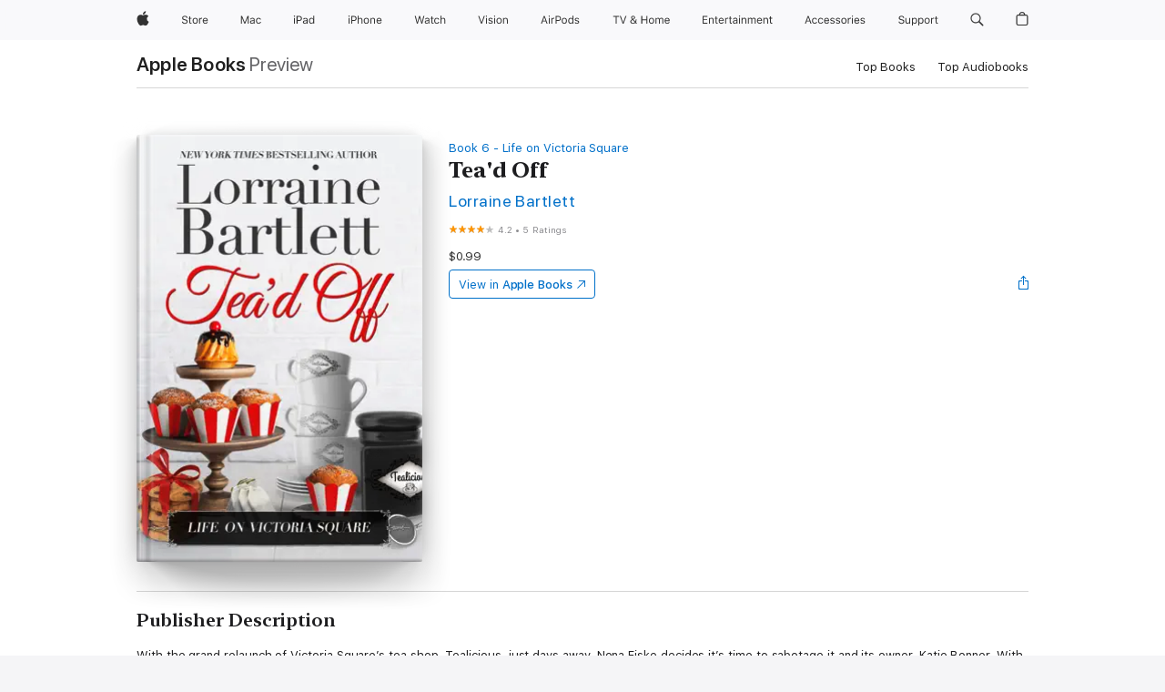

--- FILE ---
content_type: text/html
request_url: https://books.apple.com/us/book/tead-off/id1478527165?mt=11&at=10lNxE
body_size: 47101
content:
<!DOCTYPE html><html  dir="ltr" lang="en-US"><head>
    <meta charset="utf-8">
    <meta http-equiv="X-UA-Compatible" content="IE=edge">
    <meta name="viewport" content="width=device-width, initial-scale=1, viewport-fit=cover">
    <meta name="applicable-device" content="pc,mobile">

    <script id="perfkit">window.initialPageRequestTime = +new Date();</script>
    <link rel="preconnect" href="https://amp-api.books.apple.com" crossorigin="">
<link rel="preconnect" href="https://is1-ssl.mzstatic.com" crossorigin="">
<link rel="preconnect" href="https://is2-ssl.mzstatic.com" crossorigin="">
<link rel="preconnect" href="https://is3-ssl.mzstatic.com" crossorigin="">
<link rel="preconnect" href="https://is4-ssl.mzstatic.com" crossorigin="">
<link rel="preconnect" href="https://is5-ssl.mzstatic.com" crossorigin="">
<link rel="preconnect" href="https://xp.apple.com" crossorigin="">
<link rel="preconnect" href="https://js-cdn.music.apple.com" crossorigin="">
<link rel="preconnect" href="https://www.apple.com" crossorigin="">
    
<meta name="web-experience-app/config/environment" content="%7B%22appVersion%22%3A1%2C%22modulePrefix%22%3A%22web-experience-app%22%2C%22environment%22%3A%22production%22%2C%22rootURL%22%3A%22%2F%22%2C%22locationType%22%3A%22history-hash-router-scroll%22%2C%22historySupportMiddleware%22%3Atrue%2C%22EmberENV%22%3A%7B%22FEATURES%22%3A%7B%7D%2C%22EXTEND_PROTOTYPES%22%3A%7B%22Date%22%3Afalse%7D%2C%22_APPLICATION_TEMPLATE_WRAPPER%22%3Afalse%2C%22_DEFAULT_ASYNC_OBSERVERS%22%3Atrue%2C%22_JQUERY_INTEGRATION%22%3Afalse%2C%22_TEMPLATE_ONLY_GLIMMER_COMPONENTS%22%3Atrue%7D%2C%22APP%22%3A%7B%22PROGRESS_BAR_DELAY%22%3A3000%2C%22CLOCK_INTERVAL%22%3A1000%2C%22LOADING_SPINNER_SPY%22%3Atrue%2C%22BREAKPOINTS%22%3A%7B%22large%22%3A%7B%22min%22%3A1069%2C%22content%22%3A980%7D%2C%22medium%22%3A%7B%22min%22%3A735%2C%22max%22%3A1068%2C%22content%22%3A692%7D%2C%22small%22%3A%7B%22min%22%3A320%2C%22max%22%3A734%2C%22content%22%3A280%7D%7D%2C%22buildVariant%22%3A%22books%22%2C%22name%22%3A%22web-experience-app%22%2C%22version%22%3A%222548.0.0%2B0b472053%22%7D%2C%22MEDIA_API%22%3A%7B%22token%22%3A%22eyJhbGciOiJFUzI1NiIsInR5cCI6IkpXVCIsImtpZCI6IkNOM1dVNkVKTzEifQ.eyJpc3MiOiJOVjBTRVdHRlNSIiwiaWF0IjoxNzY0NzIyNzU2LCJleHAiOjE3NzE5ODAzNTYsInJvb3RfaHR0cHNfb3JpZ2luIjpbImFwcGxlLmNvbSJdfQ.Y-cFl9j5HGWR1S_YFqK_Hy1qwk1hW9aBvWtIfb4iDzMDCQO9JcdexCvQGzSRxWYIEXS3JtD3vpWxYDj3puQYsA%22%7D%2C%22i18n%22%3A%7B%22defaultLocale%22%3A%22en-gb%22%2C%22useDevLoc%22%3Afalse%2C%22pathToLocales%22%3A%22dist%2Flocales%22%7D%2C%22MEDIA_ARTWORK%22%3A%7B%22BREAKPOINTS%22%3A%7B%22large%22%3A%7B%22min%22%3A1069%2C%22content%22%3A980%7D%2C%22medium%22%3A%7B%22min%22%3A735%2C%22max%22%3A1068%2C%22content%22%3A692%7D%2C%22small%22%3A%7B%22min%22%3A320%2C%22max%22%3A734%2C%22content%22%3A280%7D%7D%7D%2C%22API%22%3A%7B%22BookHost%22%3A%22https%3A%2F%2Famp-api.books.apple.com%22%2C%22obcMetadataBaseUrl%22%3A%22%2Fapi%2Fbooks-metadata%22%2C%22globalElementsPath%22%3A%22%2Fglobal-elements%22%7D%2C%22fastboot%22%3A%7B%22hostWhitelist%22%3A%5B%7B%7D%5D%7D%2C%22ember-short-number%22%3A%7B%22locales%22%3A%5B%22ar-dz%22%2C%22ar-bh%22%2C%22ar-eg%22%2C%22ar-iq%22%2C%22ar-jo%22%2C%22ar-kw%22%2C%22ar-lb%22%2C%22ar-ly%22%2C%22ar-ma%22%2C%22ar-om%22%2C%22ar-qa%22%2C%22ar-sa%22%2C%22ar-sd%22%2C%22ar-sy%22%2C%22ar-tn%22%2C%22ar-ae%22%2C%22ar-ye%22%2C%22he-il%22%2C%22iw-il%22%2C%22ca-es%22%2C%22cs-cz%22%2C%22da-dk%22%2C%22de-ch%22%2C%22de-de%22%2C%22el-gr%22%2C%22en-au%22%2C%22en-ca%22%2C%22en-gb%22%2C%22en-us%22%2C%22es-419%22%2C%22es-es%22%2C%22es-mx%22%2C%22es-xl%22%2C%22et-ee%22%2C%22fi-fi%22%2C%22fr-ca%22%2C%22fr-fr%22%2C%22hi-in%22%2C%22hr-hr%22%2C%22hu-hu%22%2C%22id-id%22%2C%22is-is%22%2C%22it-it%22%2C%22iw-il%22%2C%22ja-jp%22%2C%22ko-kr%22%2C%22lt-lt%22%2C%22lv-lv%22%2C%22ms-my%22%2C%22nl-nl%22%2C%22no-no%22%2C%22no-nb%22%2C%22nb-no%22%2C%22pl-pl%22%2C%22pt-br%22%2C%22pt-pt%22%2C%22ro-ro%22%2C%22ru-ru%22%2C%22sk-sk%22%2C%22sv-se%22%2C%22th-th%22%2C%22tr-tr%22%2C%22uk-ua%22%2C%22vi-vi%22%2C%22vi-vn%22%2C%22zh-cn%22%2C%22zh-hans%22%2C%22zh-hans-cn%22%2C%22zh-hant%22%2C%22zh-hant-hk%22%2C%22zh-hant-tw%22%2C%22zh-hk%22%2C%22zh-tw%22%2C%22ar%22%2C%22ca%22%2C%22cs%22%2C%22da%22%2C%22de%22%2C%22el%22%2C%22en%22%2C%22es%22%2C%22fi%22%2C%22fr%22%2C%22he%22%2C%22hi%22%2C%22hr%22%2C%22hu%22%2C%22id%22%2C%22is%22%2C%22it%22%2C%22ja%22%2C%22ko%22%2C%22lt%22%2C%22lv%22%2C%22ms%22%2C%22nb%22%2C%22nl%22%2C%22no%22%2C%22pl%22%2C%22pt%22%2C%22ro%22%2C%22ru%22%2C%22sk%22%2C%22sv%22%2C%22th%22%2C%22tr%22%2C%22uk%22%2C%22vi%22%2C%22zh%22%5D%7D%2C%22ember-cli-mirage%22%3A%7B%22enabled%22%3Afalse%2C%22usingProxy%22%3Afalse%2C%22useDefaultPassthroughs%22%3Atrue%7D%2C%22BREAKPOINTS%22%3A%7B%22large%22%3A%7B%22min%22%3A1069%2C%22content%22%3A980%7D%2C%22medium%22%3A%7B%22min%22%3A735%2C%22max%22%3A1068%2C%22content%22%3A692%7D%2C%22small%22%3A%7B%22min%22%3A320%2C%22max%22%3A734%2C%22content%22%3A280%7D%7D%2C%22METRICS%22%3A%7B%22variant%22%3A%22web%22%2C%22baseFields%22%3A%7B%22appName%22%3A%22web-experience-app%22%2C%22constraintProfiles%22%3A%5B%22AMPWeb%22%5D%7D%2C%22clickstream%22%3A%7B%22enabled%22%3Atrue%2C%22topic%22%3A%5B%22xp_amp_web_exp%22%5D%2C%22autoTrackClicks%22%3Atrue%7D%2C%22performance%22%3A%7B%22enabled%22%3Atrue%2C%22topic%22%3A%22xp_amp_bookstore_perf%22%7D%7D%2C%22MEDIA_SHELF%22%3A%7B%22GRID_CONFIG%22%3A%7B%22books-brick-row%22%3A%7B%22small%22%3A1%2C%22medium%22%3A2%2C%22large%22%3A3%7D%2C%22story%22%3A%7B%22small%22%3A1%2C%22medium%22%3A2%2C%22large%22%3A3%7D%2C%22small-brick%22%3A%7B%22small%22%3A1%2C%22medium%22%3A2%2C%22large%22%3A3%7D%2C%22editorial-lockup-large%22%3A%7B%22small%22%3A1%2C%22medium%22%3A2%2C%22large%22%3A2%7D%2C%22editorial-lockup-medium%22%3A%7B%22small%22%3A1%2C%22medium%22%3A2%2C%22large%22%3A3%7D%2C%22large-brick%22%3A%7B%22small%22%3A1%2C%22medium%22%3A1%2C%22large%22%3A2%7D%2C%22lockup-small%22%3A%7B%22small%22%3A1%2C%22medium%22%3A2%2C%22large%22%3A3%7D%2C%22lockup-large%22%3A%7B%22small%22%3A1%2C%22medium%22%3A3%2C%22large%22%3A4%7D%2C%22posters%22%3A%7B%22small%22%3A1%2C%22medium%22%3A1%2C%22large%22%3A2%7D%2C%22breakout-large%22%3A%7B%22small%22%3A1%2C%22medium%22%3A1%2C%22large%22%3A1%7D%7D%2C%22BREAKPOINTS%22%3A%7B%22large%22%3A%7B%22min%22%3A1069%2C%22content%22%3A980%7D%2C%22medium%22%3A%7B%22min%22%3A735%2C%22max%22%3A1068%2C%22content%22%3A692%7D%2C%22small%22%3A%7B%22min%22%3A320%2C%22max%22%3A734%2C%22content%22%3A280%7D%7D%7D%2C%22SASSKIT_GENERATOR%22%3A%7B%22VIEWPORT_CONFIG%22%3A%7B%22BREAKPOINTS%22%3A%7B%22large%22%3A%7B%22min%22%3A1069%2C%22content%22%3A980%7D%2C%22medium%22%3A%7B%22min%22%3A735%2C%22max%22%3A1068%2C%22content%22%3A692%7D%2C%22small%22%3A%7B%22min%22%3A320%2C%22max%22%3A734%2C%22content%22%3A280%7D%7D%7D%7D%2C%22features%22%3A%7B%22BUILD_VARIANT_APPS%22%3Afalse%2C%22BUILD_VARIANT_BOOKS%22%3Atrue%2C%22BUILD_VARIANT_FITNESS%22%3Afalse%2C%22BUILD_VARIANT_PODCASTS%22%3Afalse%2C%22BUILD_VARIANT_ITUNES%22%3Afalse%2C%22TV%22%3Afalse%2C%22PODCASTS%22%3Afalse%2C%22BOOKS%22%3Atrue%2C%22APPS%22%3Afalse%2C%22ARTISTS%22%3Afalse%2C%22DEEPLINK_ROUTE%22%3Afalse%2C%22EMBER_DATA%22%3Afalse%2C%22CHARTS%22%3Atrue%2C%22FITNESS%22%3Afalse%2C%22SHARE_UI%22%3Atrue%2C%22SEPARATE_RTL_STYLESHEET%22%3Atrue%7D%2C%22%40amp%2Fember-ui-global-elements%22%3A%7B%22useFooterWithoutRefundLink%22%3Atrue%7D%2C%22ember-cli-content-security-policy%22%3A%7B%22policy%22%3A%22upgrade-insecure-requests%20%3B%20default-src%20'none'%3B%20img-src%20'self'%20https%3A%2F%2F*.apple.com%20https%3A%2F%2F*.mzstatic.com%20data%3A%3B%20style-src%20'self'%20https%3A%2F%2F*.apple.com%20'unsafe-inline'%3B%20font-src%20'self'%20https%3A%2F%2F*.apple.com%3B%20media-src%20'self'%20https%3A%2F%2F*.apple.com%20blob%3A%3B%20connect-src%20'self'%20https%3A%2F%2F*.apple.com%20https%3A%2F%2F*.mzstatic.com%3B%20script-src%20'self'%20https%3A%2F%2F*.apple.com%20'unsafe-eval'%20'sha256-4ywTGAe4rEpoHt8XkjbkdOWklMJ%2F1Py%2Fx6b3%2FaGbtSQ%3D'%3B%20frame-src%20'self'%20https%3A%2F%2F*.apple.com%20itmss%3A%20itms-appss%3A%20itms-bookss%3A%20itms-itunesus%3A%20itms-messagess%3A%20itms-podcasts%3A%20itms-watchs%3A%20macappstores%3A%20musics%3A%20apple-musics%3A%20podcasts%3A%20videos%3A%3B%22%2C%22reportOnly%22%3Afalse%7D%2C%22exportApplicationGlobal%22%3Afalse%7D">
<!-- EMBER_CLI_FASTBOOT_TITLE --><link rel="stylesheet preload" name="fonts" href="//www.apple.com/wss/fonts?families=SF+Pro,v2|SF+Pro+Icons,v1|SF+Pro+Rounded,v1|New+York+Small,v1|New+York+Medium,v1" as="style"><link rel="stylesheet" type="text/css" href="https://www.apple.com/api-www/global-elements/global-header/v1/assets/globalheader.css" data-global-elements-nav-styles>
<link rel="stylesheet" type="text/css" href="/global-elements/2426.0.0/en_US/ac-global-footer.89780a9d2eedff61551113850a3547ef.css" data-global-elements-footer-styles>
<meta name="ac-gn-search-suggestions-enabled" content="false"/>
<meta name="globalnav-search-suggestions-enabled" content="false"/>
    <title>
      ‎Tea'd Off by Lorraine Bartlett on Apple Books
    </title>
      <meta name="keywords" content="download, Tea'd Off, books on iphone, ipad, Mac, Apple Books">

      <meta name="description" content="With the grand relaunch of Victoria Square’s tea shop, Tealicious, just days away, Nona Fiske decides it’s time to sabotage it and its owner, Katie Bonner. With gossip, innuendo, and outright lies, Nona tries to turn the other merchants on the Square against Katie. But Katie’s has learned how to dea…">

<!---->
      <link rel="canonical" href="https://books.apple.com/us/book/tead-off/id1478527165">

      <link rel="icon" sizes="48x48" href="https://books.apple.com/assets/images/favicon/favicon-books-48-a8eb8171a8d912ed29d99e7a134953d3.png" type="image/png">

<!---->
<!---->
      <meta name="apple:content_id" content="1478527165">

<!---->
      <script name="schema:book" type="application/ld+json">
        {"@context":"http://schema.org","@type":"Book","additionalType":"Product","author":"Lorraine Bartlett","bookFormat":"EBook","datePublished":"2019-08-04T00:00:00.000Z","description":"With the grand relaunch of Victoria Square’s tea shop, Tealicious, just days away, Nona Fiske decides it’s time to sabotage it and its owner, Katie Bonner. With gossip, innuendo, and outright lies, Nona tries to turn the other merchants on the Square against Katie. But Katie’s has learned how to dea…","genre":["Cozy Mysteries","Books","Mysteries &amp; Thrillers"],"image":"https://is1-ssl.mzstatic.com/image/thumb/Publication113/v4/34/e0/6a/34e06a68-3b6d-0105-ef5d-24a4b1005149/Tea_d-Off-web.jpg/1200x630wz.png","inLanguage":"en-US","isbn":"9781940801629","name":"Tea'd Off","numberOfPages":34,"publisher":"Polaris Press","thumbnailUrl":["https://is1-ssl.mzstatic.com/image/thumb/Publication113/v4/34/e0/6a/34e06a68-3b6d-0105-ef5d-24a4b1005149/Tea_d-Off-web.jpg/1200x675wz.jpg","https://is1-ssl.mzstatic.com/image/thumb/Publication113/v4/34/e0/6a/34e06a68-3b6d-0105-ef5d-24a4b1005149/Tea_d-Off-web.jpg/1200x900wz.jpg","https://is1-ssl.mzstatic.com/image/thumb/Publication113/v4/34/e0/6a/34e06a68-3b6d-0105-ef5d-24a4b1005149/Tea_d-Off-web.jpg/1200x1200wz.jpg"],"isPartof":{"@type":"BookSeries","name":"Life on Victoria Square"},"offers":{"@type":"Offer","price":0.99,"priceCurrency":"USD","hasMerchantReturnPolicy":{"@type":"MerchantReturnPolicy","returnPolicyCategory":"https://schema.org/MerchantReturnNotPermitted","merchantReturnDays":0}},"aggregateRating":{"@type":"AggregateRating","ratingValue":4.2,"reviewCount":5}}
      </script>

        <meta property="al:ios:app_store_id" content="364709193">
        <meta property="al:ios:app_name" content="Apple Books">

        <meta property="og:title" content="‎Tea'd Off">
        <meta property="og:description" content="‎Mysteries &amp; Thrillers · 2019">
        <meta property="og:site_name" content="Apple Books">
        <meta property="og:url" content="https://books.apple.com/us/book/tead-off/id1478527165">
        <meta property="og:image" content="https://is1-ssl.mzstatic.com/image/thumb/Publication113/v4/34/e0/6a/34e06a68-3b6d-0105-ef5d-24a4b1005149/Tea_d-Off-web.jpg/1200x630wz.png">
        <meta property="og:image:alt" content="Tea'd Off by Lorraine Bartlett on Apple Books">
        <meta property="og:image:type" content="image/png">
        <meta property="og:image:width" content="1200">
        <meta property="og:image:height" content="630">
        <meta property="og:image:secure_url" content="https://is1-ssl.mzstatic.com/image/thumb/Publication113/v4/34/e0/6a/34e06a68-3b6d-0105-ef5d-24a4b1005149/Tea_d-Off-web.jpg/1200x630wz.png">
        <meta property="og:type" content="book">
        <meta property="og:locale" content="en_US">

        <meta name="twitter:title" content="‎Tea'd Off">
        <meta name="twitter:description" content="‎Mysteries &amp; Thrillers · 2019">
        <meta name="twitter:site" content="@AppleBooks">
        <meta name="twitter:card" content="summary_large_image">
        <meta name="twitter:image" content="https://is1-ssl.mzstatic.com/image/thumb/Publication113/v4/34/e0/6a/34e06a68-3b6d-0105-ef5d-24a4b1005149/Tea_d-Off-web.jpg/1200x600wz.png">
        <meta name="twitter:image:alt" content="Tea'd Off by Lorraine Bartlett on Apple Books">

<!---->
    <meta name="version" content="2548.0.0">
    <!-- @@HEAD@@ -->
    <script src="https://js-cdn.music.apple.com/musickit/v2/amp/musickit.js?t=1764722790239"></script>

    <link integrity="" rel="stylesheet" href="/assets/web-experience-app-real-f1ca40148188f63f7dd2cd7d4d6d7e05.css" data-rtl="/assets/web-experience-rtl-app-dc89d135bf4a79beed79bacafc906bdf.css">

    
  </head>
  <body class="no-js no-touch globalnav-scrim">
    <script type="x/boundary" id="fastboot-body-start"></script><div id="globalheader"><aside id="globalmessage-segment" lang="en-US" dir="ltr" class="globalmessage-segment"><ul data-strings="{&quot;view&quot;:&quot;{%STOREFRONT%} Store Home&quot;,&quot;segments&quot;:{&quot;smb&quot;:&quot;Business Store Home&quot;,&quot;eduInd&quot;:&quot;Education Store Home&quot;,&quot;other&quot;:&quot;Store Home&quot;},&quot;exit&quot;:&quot;Exit&quot;}" class="globalmessage-segment-content"></ul></aside><nav id="globalnav" lang="en-US" dir="ltr" aria-label="Global" data-analytics-element-engagement-start="globalnav:onFlyoutOpen" data-analytics-element-engagement-end="globalnav:onFlyoutClose" data-store-api="https://www.apple.com/[storefront]/shop/bag/status" data-analytics-activitymap-region-id="global nav" data-analytics-region="global nav" class="globalnav no-js   "><div class="globalnav-content"><div class="globalnav-item globalnav-menuback"><button aria-label="Main menu" class="globalnav-menuback-button"><span class="globalnav-chevron-icon"><svg height="48" viewbox="0 0 9 48" width="9" xmlns="http://www.w3.org/2000/svg"><path d="m1.5618 24.0621 6.5581-6.4238c.2368-.2319.2407-.6118.0088-.8486-.2324-.2373-.6123-.2407-.8486-.0088l-7 6.8569c-.1157.1138-.1807.2695-.1802.4316.001.1621.0674.3174.1846.4297l7 6.7241c.1162.1118.2661.1675.4155.1675.1577 0 .3149-.062.4326-.1846.2295-.2388.2222-.6187-.0171-.8481z"/></svg></span></button></div><ul id="globalnav-list" class="globalnav-list"><li data-analytics-element-engagement="globalnav hover - apple" class="
				globalnav-item
				globalnav-item-apple
				
				
			"><a href="https://www.apple.com/" data-globalnav-item-name="apple" data-analytics-title="apple home" aria-label="Apple" class="globalnav-link globalnav-link-apple"><span class="globalnav-image-regular globalnav-link-image"><svg height="44" viewbox="0 0 14 44" width="14" xmlns="http://www.w3.org/2000/svg"><path d="m13.0729 17.6825a3.61 3.61 0 0 0 -1.7248 3.0365 3.5132 3.5132 0 0 0 2.1379 3.2223 8.394 8.394 0 0 1 -1.0948 2.2618c-.6816.9812-1.3943 1.9623-2.4787 1.9623s-1.3633-.63-2.613-.63c-1.2187 0-1.6525.6507-2.644.6507s-1.6834-.9089-2.4787-2.0243a9.7842 9.7842 0 0 1 -1.6628-5.2776c0-3.0984 2.014-4.7405 3.9969-4.7405 1.0535 0 1.9314.6919 2.5924.6919.63 0 1.6112-.7333 2.8092-.7333a3.7579 3.7579 0 0 1 3.1604 1.5802zm-3.7284-2.8918a3.5615 3.5615 0 0 0 .8469-2.22 1.5353 1.5353 0 0 0 -.031-.32 3.5686 3.5686 0 0 0 -2.3445 1.2084 3.4629 3.4629 0 0 0 -.8779 2.1585 1.419 1.419 0 0 0 .031.2892 1.19 1.19 0 0 0 .2169.0207 3.0935 3.0935 0 0 0 2.1586-1.1368z"/></svg></span><span class="globalnav-image-compact globalnav-link-image"><svg height="48" viewbox="0 0 17 48" width="17" xmlns="http://www.w3.org/2000/svg"><path d="m15.5752 19.0792a4.2055 4.2055 0 0 0 -2.01 3.5376 4.0931 4.0931 0 0 0 2.4908 3.7542 9.7779 9.7779 0 0 1 -1.2755 2.6351c-.7941 1.1431-1.6244 2.2862-2.8878 2.2862s-1.5883-.734-3.0443-.734c-1.42 0-1.9252.7581-3.08.7581s-1.9611-1.0589-2.8876-2.3584a11.3987 11.3987 0 0 1 -1.9373-6.1487c0-3.61 2.3464-5.523 4.6566-5.523 1.2274 0 2.25.8062 3.02.8062.734 0 1.8771-.8543 3.2729-.8543a4.3778 4.3778 0 0 1 3.6822 1.841zm-6.8586-2.0456a1.3865 1.3865 0 0 1 -.2527-.024 1.6557 1.6557 0 0 1 -.0361-.337 4.0341 4.0341 0 0 1 1.0228-2.5148 4.1571 4.1571 0 0 1 2.7314-1.4078 1.7815 1.7815 0 0 1 .0361.373 4.1487 4.1487 0 0 1 -.9867 2.587 3.6039 3.6039 0 0 1 -2.5148 1.3236z"/></svg></span><span class="globalnav-link-text">Apple</span></a></li><li data-topnav-flyout-item="menu" data-topnav-flyout-label="Menu" role="none" class="globalnav-item globalnav-menu"><div data-topnav-flyout="menu" class="globalnav-flyout"><div class="globalnav-menu-list"><div data-analytics-element-engagement="globalnav hover - store" class="
				globalnav-item
				globalnav-item-store
				globalnav-item-menu
				
			"><ul role="none" class="globalnav-submenu-trigger-group"><li class="globalnav-submenu-trigger-item"><a href="https://www.apple.com/us/shop/goto/store" data-globalnav-item-name="store" data-topnav-flyout-trigger-compact data-analytics-title="store" data-analytics-element-engagement="hover - store" aria-label="Store" class="globalnav-link globalnav-submenu-trigger-link globalnav-link-store"><span class="globalnav-link-text-container"><span class="globalnav-image-regular globalnav-link-image"><svg height="44" viewbox="0 0 30 44" width="30" xmlns="http://www.w3.org/2000/svg"><path d="m26.5679 20.4629c1.002 0 1.67.738 1.693 1.857h-3.48c.076-1.119.779-1.857 1.787-1.857zm2.754 2.672v-.387c0-1.963-1.037-3.176-2.742-3.176-1.735 0-2.848 1.289-2.848 3.276 0 1.998 1.096 3.263 2.848 3.263 1.383 0 2.367-.668 2.66-1.746h-1.008c-.264.557-.814.856-1.629.856-1.072 0-1.769-.791-1.822-2.039v-.047zm-9.547-3.451h.96v.937h.094c.188-.615.914-1.049 1.752-1.049.164 0 .375.012.504.03v1.007c-.082-.023-.445-.058-.644-.058-.961 0-1.659 1.098-1.659 1.535v3.914h-1.007zm-4.27 5.519c-1.195 0-1.869-.867-1.869-2.361 0-1.5.674-2.361 1.869-2.361 1.196 0 1.87.861 1.87 2.361 0 1.494-.674 2.361-1.87 2.361zm0-5.631c-1.798 0-2.912 1.237-2.912 3.27 0 2.027 1.114 3.269 2.912 3.269 1.799 0 2.913-1.242 2.913-3.269 0-2.033-1.114-3.27-2.913-3.27zm-5.478-1.475v1.635h1.407v.843h-1.407v3.575c0 .744.282 1.06.938 1.06.182 0 .281-.006.469-.023v.849c-.199.035-.393.059-.592.059-1.301 0-1.822-.481-1.822-1.688v-3.832h-1.02v-.843h1.02v-1.635zm-8.103 5.694c.129.885.973 1.447 2.174 1.447 1.137 0 1.975-.615 1.975-1.453 0-.72-.527-1.177-1.693-1.47l-1.084-.282c-1.53-.386-2.192-1.078-2.192-2.279 0-1.436 1.201-2.408 2.988-2.408 1.635 0 2.854.972 2.942 2.338h-1.061c-.146-.867-.861-1.383-1.916-1.383-1.125 0-1.869.562-1.869 1.418 0 .662.463 1.043 1.629 1.342l.885.234c1.752.439 2.455 1.119 2.455 2.361 0 1.553-1.225 2.543-3.158 2.543-1.793 0-3.03-.949-3.141-2.408z"/></svg></span><span class="globalnav-link-text">Store</span></span></a></li></ul></div><div data-analytics-element-engagement="globalnav hover - mac" class="
				globalnav-item
				globalnav-item-mac
				globalnav-item-menu
				
			"><ul role="none" class="globalnav-submenu-trigger-group"><li class="globalnav-submenu-trigger-item"><a href="https://www.apple.com/mac/" data-globalnav-item-name="mac" data-topnav-flyout-trigger-compact data-analytics-title="mac" data-analytics-element-engagement="hover - mac" aria-label="Mac" class="globalnav-link globalnav-submenu-trigger-link globalnav-link-mac"><span class="globalnav-link-text-container"><span class="globalnav-image-regular globalnav-link-image"><svg height="44" viewbox="0 0 23 44" width="23" xmlns="http://www.w3.org/2000/svg"><path d="m8.1558 25.9987v-6.457h-.0703l-2.666 6.457h-.8907l-2.666-6.457h-.0703v6.457h-.9844v-8.4551h1.2246l2.8945 7.0547h.0938l2.8945-7.0547h1.2246v8.4551zm2.5166-1.7696c0-1.1309.832-1.7812 2.3027-1.8691l1.8223-.1113v-.5742c0-.7793-.4863-1.207-1.4297-1.207-.7559 0-1.2832.2871-1.4238.7852h-1.0195c.1348-1.0137 1.1309-1.6816 2.4785-1.6816 1.541 0 2.4023.791 2.4023 2.1035v4.3242h-.9609v-.9318h-.0938c-.4102.6738-1.1016 1.043-1.9453 1.043-1.2246 0-2.1328-.7266-2.1328-1.8809zm4.125-.5859v-.5801l-1.6992.1113c-.9609.0645-1.3828.3984-1.3828 1.0312 0 .6445.5449 1.0195 1.2773 1.0195 1.0371.0001 1.8047-.6796 1.8047-1.5819zm6.958-2.0273c-.1641-.627-.7207-1.1367-1.6289-1.1367-1.1367 0-1.8516.9082-1.8516 2.3379 0 1.459.7266 2.3848 1.8516 2.3848.8496 0 1.4414-.3926 1.6289-1.1074h1.0195c-.1816 1.1602-1.125 2.0156-2.6426 2.0156-1.7695 0-2.9004-1.2832-2.9004-3.293 0-1.9688 1.125-3.2461 2.8945-3.2461 1.5352 0 2.4727.9199 2.6484 2.0449z"/></svg></span><span class="globalnav-link-text">Mac</span></span></a></li></ul></div><div data-analytics-element-engagement="globalnav hover - ipad" class="
				globalnav-item
				globalnav-item-ipad
				globalnav-item-menu
				
			"><ul role="none" class="globalnav-submenu-trigger-group"><li class="globalnav-submenu-trigger-item"><a href="https://www.apple.com/ipad/" data-globalnav-item-name="ipad" data-topnav-flyout-trigger-compact data-analytics-title="ipad" data-analytics-element-engagement="hover - ipad" aria-label="iPad" class="globalnav-link globalnav-submenu-trigger-link globalnav-link-ipad"><span class="globalnav-link-text-container"><span class="globalnav-image-regular globalnav-link-image"><svg height="44" viewbox="0 0 24 44" width="24" xmlns="http://www.w3.org/2000/svg"><path d="m14.9575 23.7002c0 .902-.768 1.582-1.805 1.582-.732 0-1.277-.375-1.277-1.02 0-.632.422-.966 1.383-1.031l1.699-.111zm-1.395-4.072c-1.347 0-2.343.668-2.478 1.681h1.019c.141-.498.668-.785 1.424-.785.944 0 1.43.428 1.43 1.207v.574l-1.822.112c-1.471.088-2.303.738-2.303 1.869 0 1.154.908 1.881 2.133 1.881.844 0 1.535-.369 1.945-1.043h.094v.931h.961v-4.324c0-1.312-.862-2.103-2.403-2.103zm6.769 5.575c-1.155 0-1.846-.885-1.846-2.361 0-1.471.697-2.362 1.846-2.362 1.142 0 1.857.914 1.857 2.362 0 1.459-.709 2.361-1.857 2.361zm1.834-8.027v3.503h-.088c-.358-.691-1.102-1.107-1.981-1.107-1.605 0-2.654 1.289-2.654 3.27 0 1.986 1.037 3.269 2.654 3.269.873 0 1.623-.416 2.022-1.119h.093v1.008h.961v-8.824zm-15.394 4.869h-1.863v-3.563h1.863c1.225 0 1.899.639 1.899 1.799 0 1.119-.697 1.764-1.899 1.764zm.276-4.5h-3.194v8.455h1.055v-3.018h2.127c1.588 0 2.719-1.119 2.719-2.701 0-1.611-1.108-2.736-2.707-2.736zm-6.064 8.454h1.008v-6.316h-1.008zm-.199-8.237c0-.387.316-.704.703-.704s.703.317.703.704c0 .386-.316.703-.703.703s-.703-.317-.703-.703z"/></svg></span><span class="globalnav-link-text">iPad</span></span></a></li></ul></div><div data-analytics-element-engagement="globalnav hover - iphone" class="
				globalnav-item
				globalnav-item-iphone
				globalnav-item-menu
				
			"><ul role="none" class="globalnav-submenu-trigger-group"><li class="globalnav-submenu-trigger-item"><a href="https://www.apple.com/iphone/" data-globalnav-item-name="iphone" data-topnav-flyout-trigger-compact data-analytics-title="iphone" data-analytics-element-engagement="hover - iphone" aria-label="iPhone" class="globalnav-link globalnav-submenu-trigger-link globalnav-link-iphone"><span class="globalnav-link-text-container"><span class="globalnav-image-regular globalnav-link-image"><svg height="44" viewbox="0 0 38 44" width="38" xmlns="http://www.w3.org/2000/svg"><path d="m32.7129 22.3203h3.48c-.023-1.119-.691-1.857-1.693-1.857-1.008 0-1.711.738-1.787 1.857zm4.459 2.045c-.293 1.078-1.277 1.746-2.66 1.746-1.752 0-2.848-1.266-2.848-3.264 0-1.986 1.113-3.275 2.848-3.275 1.705 0 2.742 1.213 2.742 3.176v.386h-4.541v.047c.053 1.248.75 2.039 1.822 2.039.815 0 1.366-.298 1.629-.855zm-12.282-4.682h.961v.996h.094c.316-.697.932-1.107 1.898-1.107 1.418 0 2.209.838 2.209 2.338v4.09h-1.007v-3.844c0-1.137-.481-1.676-1.489-1.676s-1.658.674-1.658 1.781v3.739h-1.008zm-2.499 3.158c0-1.5-.674-2.361-1.869-2.361-1.196 0-1.87.861-1.87 2.361 0 1.495.674 2.362 1.87 2.362 1.195 0 1.869-.867 1.869-2.362zm-4.782 0c0-2.033 1.114-3.269 2.913-3.269 1.798 0 2.912 1.236 2.912 3.269 0 2.028-1.114 3.27-2.912 3.27-1.799 0-2.913-1.242-2.913-3.27zm-6.636-5.666h1.008v3.504h.093c.317-.697.979-1.107 1.946-1.107 1.336 0 2.179.855 2.179 2.338v4.09h-1.007v-3.844c0-1.119-.504-1.676-1.459-1.676-1.131 0-1.752.715-1.752 1.781v3.739h-1.008zm-6.015 4.87h1.863c1.202 0 1.899-.645 1.899-1.764 0-1.16-.674-1.799-1.899-1.799h-1.863zm2.139-4.5c1.599 0 2.707 1.125 2.707 2.736 0 1.582-1.131 2.701-2.719 2.701h-2.127v3.018h-1.055v-8.455zm-6.114 8.454h1.008v-6.316h-1.008zm-.2-8.238c0-.386.317-.703.703-.703.387 0 .704.317.704.703 0 .387-.317.704-.704.704-.386 0-.703-.317-.703-.704z"/></svg></span><span class="globalnav-link-text">iPhone</span></span></a></li></ul></div><div data-analytics-element-engagement="globalnav hover - watch" class="
				globalnav-item
				globalnav-item-watch
				globalnav-item-menu
				
			"><ul role="none" class="globalnav-submenu-trigger-group"><li class="globalnav-submenu-trigger-item"><a href="https://www.apple.com/watch/" data-globalnav-item-name="watch" data-topnav-flyout-trigger-compact data-analytics-title="watch" data-analytics-element-engagement="hover - watch" aria-label="Watch" class="globalnav-link globalnav-submenu-trigger-link globalnav-link-watch"><span class="globalnav-link-text-container"><span class="globalnav-image-regular globalnav-link-image"><svg height="44" viewbox="0 0 35 44" width="35" xmlns="http://www.w3.org/2000/svg"><path d="m28.9819 17.1758h1.008v3.504h.094c.316-.697.978-1.108 1.945-1.108 1.336 0 2.18.856 2.18 2.338v4.09h-1.008v-3.844c0-1.119-.504-1.675-1.459-1.675-1.131 0-1.752.715-1.752 1.781v3.738h-1.008zm-2.42 4.441c-.164-.627-.721-1.136-1.629-1.136-1.137 0-1.852.908-1.852 2.338 0 1.459.727 2.384 1.852 2.384.849 0 1.441-.392 1.629-1.107h1.019c-.182 1.16-1.125 2.016-2.642 2.016-1.77 0-2.901-1.284-2.901-3.293 0-1.969 1.125-3.247 2.895-3.247 1.535 0 2.472.92 2.648 2.045zm-6.533-3.568v1.635h1.407v.844h-1.407v3.574c0 .744.282 1.06.938 1.06.182 0 .281-.006.469-.023v.85c-.2.035-.393.058-.592.058-1.301 0-1.822-.48-1.822-1.687v-3.832h-1.02v-.844h1.02v-1.635zm-4.2 5.596v-.58l-1.699.111c-.961.064-1.383.398-1.383 1.031 0 .645.545 1.02 1.277 1.02 1.038 0 1.805-.68 1.805-1.582zm-4.125.586c0-1.131.832-1.782 2.303-1.869l1.822-.112v-.574c0-.779-.486-1.207-1.43-1.207-.755 0-1.283.287-1.423.785h-1.02c.135-1.014 1.131-1.682 2.479-1.682 1.541 0 2.402.792 2.402 2.104v4.324h-.961v-.931h-.094c-.41.673-1.101 1.043-1.945 1.043-1.225 0-2.133-.727-2.133-1.881zm-7.684 1.769h-.996l-2.303-8.455h1.101l1.682 6.873h.07l1.893-6.873h1.066l1.893 6.873h.07l1.682-6.873h1.101l-2.302 8.455h-.996l-1.946-6.674h-.07z"/></svg></span><span class="globalnav-link-text">Watch</span></span></a></li></ul></div><div data-analytics-element-engagement="globalnav hover - vision" class="
				globalnav-item
				globalnav-item-vision
				globalnav-item-menu
				
			"><ul role="none" class="globalnav-submenu-trigger-group"><li class="globalnav-submenu-trigger-item"><a href="https://www.apple.com/apple-vision-pro/" data-globalnav-item-name="vision" data-topnav-flyout-trigger-compact data-analytics-title="vision" data-analytics-element-engagement="hover - vision" aria-label="Vision" class="globalnav-link globalnav-submenu-trigger-link globalnav-link-vision"><span class="globalnav-link-text-container"><span class="globalnav-image-regular globalnav-link-image"><svg xmlns="http://www.w3.org/2000/svg" width="34" height="44" viewbox="0 0 34 44"><g id="en-US_globalnav_links_vision_image_large"><rect id="box_" width="34" height="44" fill="none"/><path id="art_" d="m.4043,17.5449h1.1074l2.4844,7.0898h.0938l2.4844-7.0898h1.1074l-3.1172,8.4551h-1.043L.4043,17.5449Zm8.3467.2168c0-.3867.3164-.7031.7031-.7031s.7031.3164.7031.7031-.3164.7031-.7031.7031-.7031-.3164-.7031-.7031Zm.1875,1.9219h1.0195v6.3164h-1.0195v-6.3164Zm2.499,4.7051h1.043c.1699.5273.6738.873,1.4824.873.8496,0,1.4531-.4043,1.4531-.9785v-.0117c0-.4277-.3223-.7266-1.1016-.9141l-.9785-.2344c-1.1836-.2812-1.7168-.7969-1.7168-1.7051v-.0059c0-1.0488,1.0078-1.8398,2.3496-1.8398,1.3242,0,2.2441.6621,2.3848,1.6934h-1.002c-.1348-.498-.627-.8438-1.3887-.8438-.75,0-1.3008.3867-1.3008.9434v.0117c0,.4277.3164.6973,1.0605.8789l.9727.2344c1.1895.2871,1.7637.8027,1.7637,1.7051v.0117c0,1.125-1.0957,1.9043-2.5312,1.9043-1.4062,0-2.373-.6797-2.4902-1.7227Zm6.3203-6.627c0-.3867.3164-.7031.7031-.7031s.7031.3164.7031.7031-.3164.7031-.7031.7031-.7031-.3164-.7031-.7031Zm.1875,1.9219h1.0195v6.3164h-1.0195v-6.3164Zm2.5049,3.1641v-.0117c0-2.0273,1.1133-3.2637,2.9121-3.2637s2.9121,1.2363,2.9121,3.2637v.0117c0,2.0215-1.1133,3.2637-2.9121,3.2637s-2.9121-1.2422-2.9121-3.2637Zm4.7812,0v-.0117c0-1.4941-.6738-2.3613-1.8691-2.3613s-1.8691.8672-1.8691,2.3613v.0117c0,1.4883.6738,2.3613,1.8691,2.3613s1.8691-.873,1.8691-2.3613Zm2.5049-3.1641h1.0195v.9492h.0938c.3164-.668.9082-1.0605,1.8398-1.0605,1.418,0,2.209.8379,2.209,2.3379v4.0898h-1.0195v-3.8438c0-1.1367-.4688-1.6816-1.4766-1.6816s-1.6465.6797-1.6465,1.7871v3.7383h-1.0195v-6.3164Z"/></g></svg></span><span class="globalnav-link-text">Vision</span></span></a></li></ul></div><div data-analytics-element-engagement="globalnav hover - airpods" class="
				globalnav-item
				globalnav-item-airpods
				globalnav-item-menu
				
			"><ul role="none" class="globalnav-submenu-trigger-group"><li class="globalnav-submenu-trigger-item"><a href="https://www.apple.com/airpods/" data-globalnav-item-name="airpods" data-topnav-flyout-trigger-compact data-analytics-title="airpods" data-analytics-element-engagement="hover - airpods" aria-label="AirPods" class="globalnav-link globalnav-submenu-trigger-link globalnav-link-airpods"><span class="globalnav-link-text-container"><span class="globalnav-image-regular globalnav-link-image"><svg height="44" viewbox="0 0 43 44" width="43" xmlns="http://www.w3.org/2000/svg"><path d="m11.7153 19.6836h.961v.937h.094c.187-.615.914-1.048 1.752-1.048.164 0 .375.011.504.029v1.008c-.082-.024-.446-.059-.645-.059-.961 0-1.658.645-1.658 1.535v3.914h-1.008zm28.135-.111c1.324 0 2.244.656 2.379 1.693h-.996c-.135-.504-.627-.838-1.389-.838-.75 0-1.336.381-1.336.943 0 .434.352.704 1.096.885l.973.235c1.189.287 1.763.802 1.763 1.711 0 1.13-1.095 1.91-2.531 1.91-1.406 0-2.373-.674-2.484-1.723h1.037c.17.533.674.873 1.482.873.85 0 1.459-.404 1.459-.984 0-.434-.328-.727-1.002-.891l-1.084-.264c-1.183-.287-1.722-.796-1.722-1.71 0-1.049 1.013-1.84 2.355-1.84zm-6.665 5.631c-1.155 0-1.846-.885-1.846-2.362 0-1.471.697-2.361 1.846-2.361 1.142 0 1.857.914 1.857 2.361 0 1.459-.709 2.362-1.857 2.362zm1.834-8.028v3.504h-.088c-.358-.691-1.102-1.107-1.981-1.107-1.605 0-2.654 1.289-2.654 3.269 0 1.987 1.037 3.27 2.654 3.27.873 0 1.623-.416 2.022-1.119h.094v1.007h.961v-8.824zm-9.001 8.028c-1.195 0-1.869-.868-1.869-2.362 0-1.5.674-2.361 1.869-2.361 1.196 0 1.869.861 1.869 2.361 0 1.494-.673 2.362-1.869 2.362zm0-5.631c-1.799 0-2.912 1.236-2.912 3.269 0 2.028 1.113 3.27 2.912 3.27s2.912-1.242 2.912-3.27c0-2.033-1.113-3.269-2.912-3.269zm-17.071 6.427h1.008v-6.316h-1.008zm-.199-8.238c0-.387.317-.703.703-.703.387 0 .703.316.703.703s-.316.703-.703.703c-.386 0-.703-.316-.703-.703zm-6.137 4.922 1.324-3.773h.093l1.325 3.773zm1.892-5.139h-1.043l-3.117 8.455h1.107l.85-2.42h3.363l.85 2.42h1.107zm14.868 4.5h-1.864v-3.562h1.864c1.224 0 1.898.639 1.898 1.799 0 1.119-.697 1.763-1.898 1.763zm.275-4.5h-3.193v8.455h1.054v-3.017h2.127c1.588 0 2.719-1.119 2.719-2.701 0-1.612-1.107-2.737-2.707-2.737z"/></svg></span><span class="globalnav-link-text">AirPods</span></span></a></li></ul></div><div data-analytics-element-engagement="globalnav hover - tv-home" class="
				globalnav-item
				globalnav-item-tv-home
				globalnav-item-menu
				
			"><ul role="none" class="globalnav-submenu-trigger-group"><li class="globalnav-submenu-trigger-item"><a href="https://www.apple.com/tv-home/" data-globalnav-item-name="tv-home" data-topnav-flyout-trigger-compact data-analytics-title="tv &amp; home" data-analytics-element-engagement="hover - tv &amp; home" aria-label="TV and Home" class="globalnav-link globalnav-submenu-trigger-link globalnav-link-tv-home"><span class="globalnav-link-text-container"><span class="globalnav-image-regular globalnav-link-image"><svg height="44" viewbox="0 0 65 44" width="65" xmlns="http://www.w3.org/2000/svg"><path d="m4.3755 26v-7.5059h-2.7246v-.9492h6.5039v.9492h-2.7246v7.5059zm7.7314 0-3.1172-8.4551h1.1074l2.4844 7.0898h.0938l2.4844-7.0898h1.1074l-3.1172 8.4551zm13.981-.8438c-.7207.6328-1.7109 1.002-2.7363 1.002-1.6816 0-2.8594-.9961-2.8594-2.4141 0-1.002.5449-1.7637 1.6758-2.3613.0762-.0352.2344-.1172.3281-.1641-.7793-.8203-1.0605-1.3652-1.0605-1.9805 0-1.084.9199-1.8926 2.1562-1.8926 1.248 0 2.1562.7969 2.1562 1.9043 0 .8672-.5215 1.5-1.8281 2.1855l2.1152 2.2734c.2637-.5273.3984-1.2188.3984-2.2734v-.1465h.9844v.1523c0 1.3125-.2344 2.2676-.6973 2.9824l1.4708 1.5764h-1.3242zm-4.541-1.4824c0 .9492.7676 1.5938 1.8984 1.5938.7676 0 1.5586-.3047 2.0215-.791l-2.3906-2.6133c-.0645.0234-.2168.0996-.2988.1406-.8145.4219-1.2305 1.0078-1.2305 1.6699zm3.2109-4.3886c0-.6562-.4746-1.1016-1.1602-1.1016-.6738 0-1.1543.457-1.1543 1.1133 0 .4688.2402.8789.9082 1.541 1.0313-.5274 1.4063-.9492 1.4063-1.5527zm13.5176 6.7148v-3.8496h-4.6406v3.8496h-1.0547v-8.4551h1.0547v3.6562h4.6406v-3.6562h1.0547v8.4551zm2.6455-3.1582c0-2.0332 1.1133-3.2695 2.9121-3.2695s2.9121 1.2363 2.9121 3.2695c0 2.0273-1.1133 3.2695-2.9121 3.2695s-2.9121-1.2422-2.9121-3.2695zm4.7812 0c0-1.5-.6738-2.3613-1.8691-2.3613s-1.8691.8613-1.8691 2.3613c0 1.4941.6738 2.3613 1.8691 2.3613s1.8691-.8672 1.8691-2.3613zm2.5054-3.1582h.9609v.9961h.0938c.2871-.7031.9199-1.1074 1.7637-1.1074.8555 0 1.4531.4512 1.7461 1.1074h.0938c.3398-.668 1.0605-1.1074 1.9336-1.1074 1.2891 0 2.0098.7383 2.0098 2.0625v4.3652h-1.0078v-4.1309c0-.9316-.4395-1.3887-1.3301-1.3887-.8789 0-1.4648.6562-1.4648 1.459v4.0606h-1.0078v-4.2891c0-.75-.5215-1.2305-1.3184-1.2305-.8262 0-1.4648.7148-1.4648 1.6055v3.9141h-1.0078v-6.3164zm15.5127 4.6816c-.293 1.0781-1.2773 1.7461-2.6602 1.7461-1.752 0-2.8477-1.2656-2.8477-3.2637 0-1.9863 1.1133-3.2754 2.8477-3.2754 1.7051 0 2.7422 1.2129 2.7422 3.1758v.3867h-4.541v.0469c.0527 1.248.75 2.0391 1.8223 2.0391.8145 0 1.3652-.2988 1.6289-.8555zm-4.459-2.0449h3.4805c-.0234-1.1191-.6914-1.8574-1.6934-1.8574-1.0078 0-1.7109.7383-1.7871 1.8574z"/></svg></span><span class="globalnav-link-text">TV &amp; Home</span></span></a></li></ul></div><div data-analytics-element-engagement="globalnav hover - entertainment" class="
				globalnav-item
				globalnav-item-entertainment
				globalnav-item-menu
				
			"><ul role="none" class="globalnav-submenu-trigger-group"><li class="globalnav-submenu-trigger-item"><a href="https://www.apple.com/entertainment/" data-globalnav-item-name="entertainment" data-topnav-flyout-trigger-compact data-analytics-title="entertainment" data-analytics-element-engagement="hover - entertainment" aria-label="Entertainment" class="globalnav-link globalnav-submenu-trigger-link globalnav-link-entertainment"><span class="globalnav-link-text-container"><span class="globalnav-image-regular globalnav-link-image"><svg xmlns="http://www.w3.org/2000/svg" viewbox="0 0 77 44" width="77" height="44"><path d="m0 17.4863h5.2383v.9492h-4.1836v2.7129h3.9668v.9375h-3.9668v2.9062h4.1836v.9492h-5.2383zm6.8994 2.1387h1.0195v.9492h.0938c.3164-.668.9082-1.0605 1.8398-1.0605 1.418 0 2.209.8379 2.209 2.3379v4.0898h-1.0195v-3.8438c0-1.1367-.4688-1.6816-1.4766-1.6816s-1.6465.6797-1.6465 1.7871v3.7383h-1.0195zm7.2803 4.6758v-3.832h-.9961v-.8438h.9961v-1.6348h1.0547v1.6348h1.3828v.8438h-1.3828v3.5742c0 .7441.2578 1.043.9141 1.043.1816 0 .2812-.0059.4688-.0234v.8672c-.1992.0352-.3926.0586-.5918.0586-1.3009-.0001-1.8458-.4806-1.8458-1.6876zm3.4365-1.4942v-.0059c0-1.9512 1.1133-3.2871 2.8301-3.2871s2.7598 1.2773 2.7598 3.1641v.3984h-4.5469c.0293 1.3066.75 2.0684 1.875 2.0684.8555 0 1.3828-.4043 1.5527-.7852l.0234-.0527h1.0195l-.0117.0469c-.2168.8555-1.1191 1.6992-2.6074 1.6992-1.8046 0-2.8945-1.2656-2.8945-3.2461zm1.0606-.5449h3.4922c-.1055-1.248-.7969-1.8398-1.7285-1.8398-.9376 0-1.6524.6386-1.7637 1.8398zm5.9912-2.6367h1.0195v.9375h.0938c.2402-.6621.832-1.0488 1.6875-1.0488.1934 0 .4102.0234.5098.041v.9902c-.2109-.0352-.4043-.0586-.627-.0586-.9727 0-1.6641.6152-1.6641 1.541v3.9141h-1.0195zm4.9658 4.6758v-3.832h-.9961v-.8438h.9961v-1.6348h1.0547v1.6348h1.3828v.8438h-1.3828v3.5742c0 .7441.2578 1.043.9141 1.043.1816 0 .2812-.0059.4688-.0234v.8672c-.1992.0352-.3926.0586-.5918.0586-1.3009-.0001-1.8458-.4806-1.8458-1.6876zm3.4658-.1231v-.0117c0-1.125.832-1.7754 2.3027-1.8633l1.8105-.1113v-.5742c0-.7793-.4746-1.2012-1.418-1.2012-.7559 0-1.2539.2812-1.418.7734l-.0059.0176h-1.0195l.0059-.0352c.1641-.9902 1.125-1.6582 2.4727-1.6582 1.541 0 2.4023.791 2.4023 2.1035v4.3242h-1.0195v-.9316h-.0938c-.3984.6738-1.0605 1.043-1.9102 1.043-1.201 0-2.1092-.7265-2.1092-1.875zm2.3203.9903c1.0371 0 1.793-.6797 1.793-1.582v-.5742l-1.6875.1055c-.9609.0586-1.3828.3984-1.3828 1.0254v.0117c0 .6386.5449 1.0136 1.2773 1.0136zm4.3926-7.4649c0-.3867.3164-.7031.7031-.7031s.7031.3164.7031.7031-.3164.7031-.7031.7031-.7031-.3164-.7031-.7031zm.1875 1.9219h1.0195v6.3164h-1.0195zm2.8213 0h1.0195v.9492h.0938c.3164-.668.9082-1.0605 1.8398-1.0605 1.418 0 2.209.8379 2.209 2.3379v4.0898h-1.0195v-3.8438c0-1.1367-.4688-1.6816-1.4766-1.6816s-1.6465.6797-1.6465 1.7871v3.7383h-1.0195zm6.8818 0h1.0195v.9609h.0938c.2812-.6797.8789-1.0723 1.7051-1.0723.8555 0 1.4531.4512 1.7461 1.1074h.0938c.3398-.668 1.0605-1.1074 1.9336-1.1074 1.2891 0 2.0098.7383 2.0098 2.0625v4.3652h-1.0195v-4.1309c0-.9316-.4277-1.3945-1.3184-1.3945-.8789 0-1.459.6621-1.459 1.4648v4.0605h-1.0195v-4.2891c0-.75-.5156-1.2363-1.3125-1.2363-.8262 0-1.4531.7207-1.4531 1.6113v3.9141h-1.0195v-6.3162zm10.0049 3.1816v-.0059c0-1.9512 1.1133-3.2871 2.8301-3.2871s2.7598 1.2773 2.7598 3.1641v.3984h-4.5469c.0293 1.3066.75 2.0684 1.875 2.0684.8555 0 1.3828-.4043 1.5527-.7852l.0234-.0527h1.0195l-.0116.0469c-.2168.8555-1.1191 1.6992-2.6074 1.6992-1.8047 0-2.8946-1.2656-2.8946-3.2461zm1.0606-.5449h3.4922c-.1055-1.248-.7969-1.8398-1.7285-1.8398-.9376 0-1.6524.6386-1.7637 1.8398zm5.9912-2.6367h1.0195v.9492h.0938c.3164-.668.9082-1.0605 1.8398-1.0605 1.418 0 2.209.8379 2.209 2.3379v4.0898h-1.0195v-3.8438c0-1.1367-.4688-1.6816-1.4766-1.6816s-1.6465.6797-1.6465 1.7871v3.7383h-1.0195zm7.2802 4.6758v-3.832h-.9961v-.8438h.9961v-1.6348h1.0547v1.6348h1.3828v.8438h-1.3828v3.5742c0 .7441.2578 1.043.9141 1.043.1816 0 .2812-.0059.4688-.0234v.8672c-.1992.0352-.3926.0586-.5918.0586-1.3008-.0001-1.8458-.4806-1.8458-1.6876z"/></svg></span><span class="globalnav-link-text">Entertainment</span></span></a></li></ul></div><div data-analytics-element-engagement="globalnav hover - accessories" class="
				globalnav-item
				globalnav-item-accessories
				globalnav-item-menu
				
			"><ul role="none" class="globalnav-submenu-trigger-group"><li class="globalnav-submenu-trigger-item"><a href="https://www.apple.com/us/shop/goto/buy_accessories" data-globalnav-item-name="accessories" data-topnav-flyout-trigger-compact data-analytics-title="accessories" data-analytics-element-engagement="hover - accessories" aria-label="Accessories" class="globalnav-link globalnav-submenu-trigger-link globalnav-link-accessories"><span class="globalnav-link-text-container"><span class="globalnav-image-regular globalnav-link-image"><svg height="44" viewbox="0 0 67 44" width="67" xmlns="http://www.w3.org/2000/svg"><path d="m5.6603 23.5715h-3.3633l-.8496 2.4199h-1.1074l3.1172-8.4551h1.043l3.1172 8.4551h-1.1075zm-3.0527-.8965h2.7422l-1.3242-3.7734h-.0938zm10.0986-1.0664c-.1641-.627-.7207-1.1367-1.6289-1.1367-1.1367 0-1.8516.9082-1.8516 2.3379 0 1.459.7266 2.3848 1.8516 2.3848.8496 0 1.4414-.3926 1.6289-1.1074h1.0195c-.1816 1.1602-1.125 2.0156-2.6426 2.0156-1.7695 0-2.9004-1.2832-2.9004-3.293 0-1.9688 1.125-3.2461 2.8945-3.2461 1.5352 0 2.4727.9199 2.6484 2.0449zm6.5947 0c-.1641-.627-.7207-1.1367-1.6289-1.1367-1.1367 0-1.8516.9082-1.8516 2.3379 0 1.459.7266 2.3848 1.8516 2.3848.8496 0 1.4414-.3926 1.6289-1.1074h1.0195c-.1816 1.1602-1.125 2.0156-2.6426 2.0156-1.7695 0-2.9004-1.2832-2.9004-3.293 0-1.9688 1.125-3.2461 2.8945-3.2461 1.5352 0 2.4727.9199 2.6484 2.0449zm7.5796 2.748c-.293 1.0781-1.2773 1.7461-2.6602 1.7461-1.752 0-2.8477-1.2656-2.8477-3.2637 0-1.9863 1.1133-3.2754 2.8477-3.2754 1.7051 0 2.7422 1.2129 2.7422 3.1758v.3867h-4.541v.0469c.0527 1.248.75 2.0391 1.8223 2.0391.8145 0 1.3652-.2988 1.6289-.8555zm-4.459-2.0449h3.4805c-.0234-1.1191-.6914-1.8574-1.6934-1.8574-1.0078 0-1.7109.7383-1.7871 1.8574zm8.212-2.748c1.3242 0 2.2441.6562 2.3789 1.6934h-.9961c-.1348-.5039-.627-.8379-1.3887-.8379-.75 0-1.3359.3809-1.3359.9434 0 .4336.3516.7031 1.0957.8848l.9727.2344c1.1895.2871 1.7637.8027 1.7637 1.7109 0 1.1309-1.0957 1.9102-2.5312 1.9102-1.4062 0-2.373-.6738-2.4844-1.7227h1.0371c.1699.5332.6738.873 1.4824.873.8496 0 1.459-.4043 1.459-.9844 0-.4336-.3281-.7266-1.002-.8906l-1.084-.2637c-1.1836-.2871-1.7227-.7969-1.7227-1.7109 0-1.0489 1.0137-1.8399 2.3555-1.8399zm6.0439 0c1.3242 0 2.2441.6562 2.3789 1.6934h-.9961c-.1348-.5039-.627-.8379-1.3887-.8379-.75 0-1.3359.3809-1.3359.9434 0 .4336.3516.7031 1.0957.8848l.9727.2344c1.1895.2871 1.7637.8027 1.7637 1.7109 0 1.1309-1.0957 1.9102-2.5312 1.9102-1.4062 0-2.373-.6738-2.4844-1.7227h1.0371c.1699.5332.6738.873 1.4824.873.8496 0 1.459-.4043 1.459-.9844 0-.4336-.3281-.7266-1.002-.8906l-1.084-.2637c-1.1836-.2871-1.7227-.7969-1.7227-1.7109 0-1.0489 1.0137-1.8399 2.3555-1.8399zm3.6357 3.2695c0-2.0332 1.1133-3.2695 2.9121-3.2695s2.9121 1.2363 2.9121 3.2695c0 2.0273-1.1133 3.2695-2.9121 3.2695s-2.9121-1.2422-2.9121-3.2695zm4.7813 0c0-1.5-.6738-2.3613-1.8691-2.3613s-1.8691.8613-1.8691 2.3613c0 1.4941.6738 2.3613 1.8691 2.3613s1.8691-.8672 1.8691-2.3613zm2.5054-3.1582h.9609v.9375h.0938c.1875-.6152.9141-1.0488 1.752-1.0488.1641 0 .375.0117.5039.0293v1.0078c-.082-.0234-.4453-.0586-.6445-.0586-.9609 0-1.6582.6445-1.6582 1.5352v3.9141h-1.0078v-6.3165zm4.2744-1.9219c0-.3867.3164-.7031.7031-.7031s.7031.3164.7031.7031-.3164.7031-.7031.7031-.7031-.3164-.7031-.7031zm.1992 1.9219h1.0078v6.3164h-1.0078zm8.001 4.6816c-.293 1.0781-1.2773 1.7461-2.6602 1.7461-1.752 0-2.8477-1.2656-2.8477-3.2637 0-1.9863 1.1133-3.2754 2.8477-3.2754 1.7051 0 2.7422 1.2129 2.7422 3.1758v.3867h-4.541v.0469c.0527 1.248.75 2.0391 1.8223 2.0391.8145 0 1.3652-.2988 1.6289-.8555zm-4.459-2.0449h3.4805c-.0234-1.1191-.6914-1.8574-1.6934-1.8574-1.0078 0-1.7109.7383-1.7871 1.8574zm8.2119-2.748c1.3242 0 2.2441.6562 2.3789 1.6934h-.9961c-.1348-.5039-.627-.8379-1.3887-.8379-.75 0-1.3359.3809-1.3359.9434 0 .4336.3516.7031 1.0957.8848l.9727.2344c1.1895.2871 1.7637.8027 1.7637 1.7109 0 1.1309-1.0957 1.9102-2.5312 1.9102-1.4062 0-2.373-.6738-2.4844-1.7227h1.0371c.1699.5332.6738.873 1.4824.873.8496 0 1.459-.4043 1.459-.9844 0-.4336-.3281-.7266-1.002-.8906l-1.084-.2637c-1.1836-.2871-1.7227-.7969-1.7227-1.7109 0-1.0489 1.0137-1.8399 2.3555-1.8399z"/></svg></span><span class="globalnav-link-text">Accessories</span></span></a></li></ul></div><div data-analytics-element-engagement="globalnav hover - support" class="
				globalnav-item
				globalnav-item-support
				globalnav-item-menu
				
			"><ul role="none" class="globalnav-submenu-trigger-group"><li class="globalnav-submenu-trigger-item"><a href="https://support.apple.com/?cid=gn-ols-home-hp-tab" data-globalnav-item-name="support" data-topnav-flyout-trigger-compact data-analytics-title="support" data-analytics-element-engagement="hover - support" data-analytics-exit-link="true" aria-label="Support" class="globalnav-link globalnav-submenu-trigger-link globalnav-link-support"><span class="globalnav-link-text-container"><span class="globalnav-image-regular globalnav-link-image"><svg height="44" viewbox="0 0 44 44" width="44" xmlns="http://www.w3.org/2000/svg"><path d="m42.1206 18.0337v1.635h1.406v.844h-1.406v3.574c0 .744.281 1.06.937 1.06.182 0 .282-.006.469-.023v.849c-.199.036-.392.059-.592.059-1.3 0-1.822-.48-1.822-1.687v-3.832h-1.019v-.844h1.019v-1.635zm-6.131 1.635h.961v.937h.093c.188-.615.914-1.049 1.752-1.049.164 0 .375.012.504.03v1.008c-.082-.024-.445-.059-.644-.059-.961 0-1.659.644-1.659 1.535v3.914h-1.007zm-2.463 3.158c0-1.5-.674-2.361-1.869-2.361s-1.869.861-1.869 2.361c0 1.494.674 2.361 1.869 2.361s1.869-.867 1.869-2.361zm-4.781 0c0-2.033 1.113-3.27 2.912-3.27s2.912 1.237 2.912 3.27c0 2.027-1.113 3.27-2.912 3.27s-2.912-1.243-2.912-3.27zm-2.108 0c0-1.477-.692-2.361-1.846-2.361-1.143 0-1.863.908-1.863 2.361 0 1.447.72 2.361 1.857 2.361 1.16 0 1.852-.884 1.852-2.361zm1.043 0c0 1.975-1.049 3.27-2.655 3.27-.902 0-1.629-.393-1.974-1.061h-.094v3.059h-1.008v-8.426h.961v1.054h.094c.404-.726 1.16-1.166 2.021-1.166 1.612 0 2.655 1.284 2.655 3.27zm-8.048 0c0-1.477-.691-2.361-1.845-2.361-1.143 0-1.864.908-1.864 2.361 0 1.447.721 2.361 1.858 2.361 1.16 0 1.851-.884 1.851-2.361zm1.043 0c0 1.975-1.049 3.27-2.654 3.27-.902 0-1.629-.393-1.975-1.061h-.093v3.059h-1.008v-8.426h.961v1.054h.093c.405-.726 1.161-1.166 2.022-1.166 1.611 0 2.654 1.284 2.654 3.27zm-7.645 3.158h-.961v-.99h-.094c-.316.703-.99 1.102-1.957 1.102-1.418 0-2.156-.844-2.156-2.338v-4.09h1.008v3.844c0 1.136.422 1.664 1.43 1.664 1.113 0 1.722-.663 1.722-1.77v-3.738h1.008zm-11.69-2.209c.129.885.972 1.447 2.174 1.447 1.136 0 1.974-.615 1.974-1.453 0-.72-.527-1.177-1.693-1.47l-1.084-.282c-1.529-.386-2.192-1.078-2.192-2.279 0-1.435 1.202-2.408 2.989-2.408 1.634 0 2.853.973 2.941 2.338h-1.06c-.147-.867-.862-1.383-1.916-1.383-1.125 0-1.87.562-1.87 1.418 0 .662.463 1.043 1.629 1.342l.885.234c1.752.44 2.455 1.119 2.455 2.361 0 1.553-1.224 2.543-3.158 2.543-1.793 0-3.029-.949-3.141-2.408z"/></svg></span><span class="globalnav-link-text">Support</span></span></a></li></ul></div></div></div></li><li data-topnav-flyout-label="Search apple.com" data-analytics-title="open - search field" class="globalnav-item globalnav-search"><a role="button" id="globalnav-menubutton-link-search" href="https://www.apple.com/us/search" data-topnav-flyout-trigger-regular data-topnav-flyout-trigger-compact aria-label="Search apple.com" data-analytics-title="open - search field" class="globalnav-link globalnav-link-search"><span class="globalnav-image-regular"><svg xmlns="http://www.w3.org/2000/svg" width="15px" height="44px" viewbox="0 0 15 44">
<path d="M14.298,27.202l-3.87-3.87c0.701-0.929,1.122-2.081,1.122-3.332c0-3.06-2.489-5.55-5.55-5.55c-3.06,0-5.55,2.49-5.55,5.55 c0,3.061,2.49,5.55,5.55,5.55c1.251,0,2.403-0.421,3.332-1.122l3.87,3.87c0.151,0.151,0.35,0.228,0.548,0.228 s0.396-0.076,0.548-0.228C14.601,27.995,14.601,27.505,14.298,27.202z M1.55,20c0-2.454,1.997-4.45,4.45-4.45 c2.454,0,4.45,1.997,4.45,4.45S8.454,24.45,6,24.45C3.546,24.45,1.55,22.454,1.55,20z"/>
</svg>
</span><span class="globalnav-image-compact"><svg height="48" viewbox="0 0 17 48" width="17" xmlns="http://www.w3.org/2000/svg"><path d="m16.2294 29.9556-4.1755-4.0821a6.4711 6.4711 0 1 0 -1.2839 1.2625l4.2005 4.1066a.9.9 0 1 0 1.2588-1.287zm-14.5294-8.0017a5.2455 5.2455 0 1 1 5.2455 5.2527 5.2549 5.2549 0 0 1 -5.2455-5.2527z"/></svg></span></a><div id="globalnav-submenu-search" aria-labelledby="globalnav-menubutton-link-search" class="globalnav-flyout globalnav-submenu"><div class="globalnav-flyout-scroll-container"><div class="globalnav-flyout-content globalnav-submenu-content"><form action="https://www.apple.com/us/search" method="get" class="globalnav-searchfield"><div class="globalnav-searchfield-wrapper"><input placeholder="Search apple.com" aria-label="Search apple.com" autocorrect="off" autocapitalize="off" autocomplete="off" class="globalnav-searchfield-input"><input id="globalnav-searchfield-src" type="hidden" name="src" value><input type="hidden" name="type" value><input type="hidden" name="page" value><input type="hidden" name="locale" value><button aria-label="Clear search" tabindex="-1" type="button" class="globalnav-searchfield-reset"><span class="globalnav-image-regular"><svg height="14" viewbox="0 0 14 14" width="14" xmlns="http://www.w3.org/2000/svg"><path d="m7 .0339a6.9661 6.9661 0 1 0 6.9661 6.9661 6.9661 6.9661 0 0 0 -6.9661-6.9661zm2.798 8.9867a.55.55 0 0 1 -.778.7774l-2.02-2.02-2.02 2.02a.55.55 0 0 1 -.7784-.7774l2.0206-2.0206-2.0204-2.02a.55.55 0 0 1 .7782-.7778l2.02 2.02 2.02-2.02a.55.55 0 0 1 .778.7778l-2.0203 2.02z"/></svg></span><span class="globalnav-image-compact"><svg height="16" viewbox="0 0 16 16" width="16" xmlns="http://www.w3.org/2000/svg"><path d="m0 8a8.0474 8.0474 0 0 1 7.9922-8 8.0609 8.0609 0 0 1 8.0078 8 8.0541 8.0541 0 0 1 -8 8 8.0541 8.0541 0 0 1 -8-8zm5.6549 3.2863 2.3373-2.353 2.3451 2.353a.6935.6935 0 0 0 .4627.1961.6662.6662 0 0 0 .6667-.6667.6777.6777 0 0 0 -.1961-.4706l-2.3451-2.3373 2.3529-2.3607a.5943.5943 0 0 0 .1961-.4549.66.66 0 0 0 -.6667-.6589.6142.6142 0 0 0 -.447.1961l-2.3686 2.3606-2.353-2.3527a.6152.6152 0 0 0 -.447-.1883.6529.6529 0 0 0 -.6667.651.6264.6264 0 0 0 .1961.4549l2.3451 2.3529-2.3451 2.353a.61.61 0 0 0 -.1961.4549.6661.6661 0 0 0 .6667.6667.6589.6589 0 0 0 .4627-.1961z"/></svg></span></button><button aria-label="Submit search" tabindex="-1" aria-hidden="true" type="submit" class="globalnav-searchfield-submit"><span class="globalnav-image-regular"><svg height="32" viewbox="0 0 30 32" width="30" xmlns="http://www.w3.org/2000/svg"><path d="m23.3291 23.3066-4.35-4.35c-.0105-.0105-.0247-.0136-.0355-.0235a6.8714 6.8714 0 1 0 -1.5736 1.4969c.0214.0256.03.0575.0542.0815l4.35 4.35a1.1 1.1 0 1 0 1.5557-1.5547zm-15.4507-8.582a5.6031 5.6031 0 1 1 5.603 5.61 5.613 5.613 0 0 1 -5.603-5.61z"/></svg></span><span class="globalnav-image-compact"><svg width="38" height="40" viewbox="0 0 38 40" xmlns="http://www.w3.org/2000/svg"><path d="m28.6724 27.8633-5.07-5.07c-.0095-.0095-.0224-.0122-.032-.0213a7.9967 7.9967 0 1 0 -1.8711 1.7625c.0254.03.0357.0681.0642.0967l5.07 5.07a1.3 1.3 0 0 0 1.8389-1.8379zm-18.0035-10.0033a6.5447 6.5447 0 1 1 6.545 6.5449 6.5518 6.5518 0 0 1 -6.545-6.5449z"/></svg></span></button></div><div role="status" aria-live="polite" data-topnav-searchresults-label="total results" class="globalnav-searchresults-count"></div></form><div class="globalnav-searchresults"></div></div></div></div></li><li id="globalnav-bag" data-analytics-region="bag" class="globalnav-item globalnav-bag"><div class="globalnav-bag-wrapper"><a role="button" id="globalnav-menubutton-link-bag" href="https://www.apple.com/us/shop/goto/bag" aria-label="Shopping Bag" data-globalnav-item-name="bag" data-topnav-flyout-trigger-regular data-topnav-flyout-trigger-compact data-analytics-title="open - bag" class="globalnav-link globalnav-link-bag"><span class="globalnav-image-regular"><svg height="44" viewbox="0 0 14 44" width="14" xmlns="http://www.w3.org/2000/svg"><path d="m11.3535 16.0283h-1.0205a3.4229 3.4229 0 0 0 -3.333-2.9648 3.4229 3.4229 0 0 0 -3.333 2.9648h-1.02a2.1184 2.1184 0 0 0 -2.117 2.1162v7.7155a2.1186 2.1186 0 0 0 2.1162 2.1167h8.707a2.1186 2.1186 0 0 0 2.1168-2.1167v-7.7155a2.1184 2.1184 0 0 0 -2.1165-2.1162zm-4.3535-1.8652a2.3169 2.3169 0 0 1 2.2222 1.8652h-4.4444a2.3169 2.3169 0 0 1 2.2222-1.8652zm5.37 11.6969a1.0182 1.0182 0 0 1 -1.0166 1.0171h-8.7069a1.0182 1.0182 0 0 1 -1.0165-1.0171v-7.7155a1.0178 1.0178 0 0 1 1.0166-1.0166h8.707a1.0178 1.0178 0 0 1 1.0164 1.0166z"/></svg></span><span class="globalnav-image-compact"><svg height="48" viewbox="0 0 17 48" width="17" xmlns="http://www.w3.org/2000/svg"><path d="m13.4575 16.9268h-1.1353a3.8394 3.8394 0 0 0 -7.6444 0h-1.1353a2.6032 2.6032 0 0 0 -2.6 2.6v8.9232a2.6032 2.6032 0 0 0 2.6 2.6h9.915a2.6032 2.6032 0 0 0 2.6-2.6v-8.9231a2.6032 2.6032 0 0 0 -2.6-2.6001zm-4.9575-2.2768a2.658 2.658 0 0 1 2.6221 2.2764h-5.2442a2.658 2.658 0 0 1 2.6221-2.2764zm6.3574 13.8a1.4014 1.4014 0 0 1 -1.4 1.4h-9.9149a1.4014 1.4014 0 0 1 -1.4-1.4v-8.9231a1.4014 1.4014 0 0 1 1.4-1.4h9.915a1.4014 1.4014 0 0 1 1.4 1.4z"/></svg></span></a><span aria-hidden="true" data-analytics-title="open - bag" class="globalnav-bag-badge"><span class="globalnav-bag-badge-separator"></span><span class="globalnav-bag-badge-number">0</span><span class="globalnav-bag-badge-unit">+</span></span></div><div id="globalnav-submenu-bag" aria-labelledby="globalnav-menubutton-link-bag" class="globalnav-flyout globalnav-submenu"><div class="globalnav-flyout-scroll-container"><div class="globalnav-flyout-content globalnav-submenu-content"></div></div></div></li></ul><div class="globalnav-menutrigger"><button id="globalnav-menutrigger-button" aria-controls="globalnav-list" aria-label="Menu" data-topnav-menu-label-open="Menu" data-topnav-menu-label-close="Close" data-topnav-flyout-trigger-compact="menu" class="globalnav-menutrigger-button"><svg width="18" height="18" viewbox="0 0 18 18"><polyline id="globalnav-menutrigger-bread-bottom" fill="none" stroke="currentColor" stroke-width="1.2" stroke-linecap="round" stroke-linejoin="round" points="2 12, 16 12" class="globalnav-menutrigger-bread globalnav-menutrigger-bread-bottom"><animate id="globalnav-anim-menutrigger-bread-bottom-open" attributename="points" keytimes="0;0.5;1" dur="0.24s" begin="indefinite" fill="freeze" calcmode="spline" keysplines="0.42, 0, 1, 1;0, 0, 0.58, 1" values=" 2 12, 16 12; 2 9, 16 9; 3.5 15, 15 3.5"/><animate id="globalnav-anim-menutrigger-bread-bottom-close" attributename="points" keytimes="0;0.5;1" dur="0.24s" begin="indefinite" fill="freeze" calcmode="spline" keysplines="0.42, 0, 1, 1;0, 0, 0.58, 1" values=" 3.5 15, 15 3.5; 2 9, 16 9; 2 12, 16 12"/></polyline><polyline id="globalnav-menutrigger-bread-top" fill="none" stroke="currentColor" stroke-width="1.2" stroke-linecap="round" stroke-linejoin="round" points="2 5, 16 5" class="globalnav-menutrigger-bread globalnav-menutrigger-bread-top"><animate id="globalnav-anim-menutrigger-bread-top-open" attributename="points" keytimes="0;0.5;1" dur="0.24s" begin="indefinite" fill="freeze" calcmode="spline" keysplines="0.42, 0, 1, 1;0, 0, 0.58, 1" values=" 2 5, 16 5; 2 9, 16 9; 3.5 3.5, 15 15"/><animate id="globalnav-anim-menutrigger-bread-top-close" attributename="points" keytimes="0;0.5;1" dur="0.24s" begin="indefinite" fill="freeze" calcmode="spline" keysplines="0.42, 0, 1, 1;0, 0, 0.58, 1" values=" 3.5 3.5, 15 15; 2 9, 16 9; 2 5, 16 5"/></polyline></svg></button></div></div></nav><div id="globalnav-curtain" class="globalnav-curtain"></div><div id="globalnav-placeholder" class="globalnav-placeholder"></div></div><script id="__ACGH_DATA__" type="application/json">{"props":{"globalNavData":{"locale":"en_US","ariaLabel":"Global","analyticsAttributes":[{"name":"data-analytics-activitymap-region-id","value":"global nav"},{"name":"data-analytics-region","value":"global nav"}],"links":[{"id":"2758e8127e4ab787ae4e849277f79b83b3522719ae4b96a595421e50ea2d03f7","name":"apple","text":"Apple","url":"/","ariaLabel":"Apple","submenuAriaLabel":"Apple menu","images":[{"name":"regular","assetInline":"<svg height=\"44\" viewBox=\"0 0 14 44\" width=\"14\" xmlns=\"http://www.w3.org/2000/svg\"><path d=\"m13.0729 17.6825a3.61 3.61 0 0 0 -1.7248 3.0365 3.5132 3.5132 0 0 0 2.1379 3.2223 8.394 8.394 0 0 1 -1.0948 2.2618c-.6816.9812-1.3943 1.9623-2.4787 1.9623s-1.3633-.63-2.613-.63c-1.2187 0-1.6525.6507-2.644.6507s-1.6834-.9089-2.4787-2.0243a9.7842 9.7842 0 0 1 -1.6628-5.2776c0-3.0984 2.014-4.7405 3.9969-4.7405 1.0535 0 1.9314.6919 2.5924.6919.63 0 1.6112-.7333 2.8092-.7333a3.7579 3.7579 0 0 1 3.1604 1.5802zm-3.7284-2.8918a3.5615 3.5615 0 0 0 .8469-2.22 1.5353 1.5353 0 0 0 -.031-.32 3.5686 3.5686 0 0 0 -2.3445 1.2084 3.4629 3.4629 0 0 0 -.8779 2.1585 1.419 1.419 0 0 0 .031.2892 1.19 1.19 0 0 0 .2169.0207 3.0935 3.0935 0 0 0 2.1586-1.1368z\"/></svg>"},{"name":"compact","assetInline":"<svg height=\"48\" viewBox=\"0 0 17 48\" width=\"17\" xmlns=\"http://www.w3.org/2000/svg\"><path d=\"m15.5752 19.0792a4.2055 4.2055 0 0 0 -2.01 3.5376 4.0931 4.0931 0 0 0 2.4908 3.7542 9.7779 9.7779 0 0 1 -1.2755 2.6351c-.7941 1.1431-1.6244 2.2862-2.8878 2.2862s-1.5883-.734-3.0443-.734c-1.42 0-1.9252.7581-3.08.7581s-1.9611-1.0589-2.8876-2.3584a11.3987 11.3987 0 0 1 -1.9373-6.1487c0-3.61 2.3464-5.523 4.6566-5.523 1.2274 0 2.25.8062 3.02.8062.734 0 1.8771-.8543 3.2729-.8543a4.3778 4.3778 0 0 1 3.6822 1.841zm-6.8586-2.0456a1.3865 1.3865 0 0 1 -.2527-.024 1.6557 1.6557 0 0 1 -.0361-.337 4.0341 4.0341 0 0 1 1.0228-2.5148 4.1571 4.1571 0 0 1 2.7314-1.4078 1.7815 1.7815 0 0 1 .0361.373 4.1487 4.1487 0 0 1 -.9867 2.587 3.6039 3.6039 0 0 1 -2.5148 1.3236z\"/></svg>"}],"analyticsAttributes":[{"name":"data-analytics-title","value":"apple home"}]},{"id":"ad4a2a26eb4836393385e9f6c61b526b4a3cb31409c5ed8730ce7a704dd7132f","name":"store","text":"Store","url":"/us/shop/goto/store","ariaLabel":"Store","submenuAriaLabel":"Store menu","images":[{"name":"regular","assetInline":"<svg height=\"44\" viewBox=\"0 0 30 44\" width=\"30\" xmlns=\"http://www.w3.org/2000/svg\"><path d=\"m26.5679 20.4629c1.002 0 1.67.738 1.693 1.857h-3.48c.076-1.119.779-1.857 1.787-1.857zm2.754 2.672v-.387c0-1.963-1.037-3.176-2.742-3.176-1.735 0-2.848 1.289-2.848 3.276 0 1.998 1.096 3.263 2.848 3.263 1.383 0 2.367-.668 2.66-1.746h-1.008c-.264.557-.814.856-1.629.856-1.072 0-1.769-.791-1.822-2.039v-.047zm-9.547-3.451h.96v.937h.094c.188-.615.914-1.049 1.752-1.049.164 0 .375.012.504.03v1.007c-.082-.023-.445-.058-.644-.058-.961 0-1.659 1.098-1.659 1.535v3.914h-1.007zm-4.27 5.519c-1.195 0-1.869-.867-1.869-2.361 0-1.5.674-2.361 1.869-2.361 1.196 0 1.87.861 1.87 2.361 0 1.494-.674 2.361-1.87 2.361zm0-5.631c-1.798 0-2.912 1.237-2.912 3.27 0 2.027 1.114 3.269 2.912 3.269 1.799 0 2.913-1.242 2.913-3.269 0-2.033-1.114-3.27-2.913-3.27zm-5.478-1.475v1.635h1.407v.843h-1.407v3.575c0 .744.282 1.06.938 1.06.182 0 .281-.006.469-.023v.849c-.199.035-.393.059-.592.059-1.301 0-1.822-.481-1.822-1.688v-3.832h-1.02v-.843h1.02v-1.635zm-8.103 5.694c.129.885.973 1.447 2.174 1.447 1.137 0 1.975-.615 1.975-1.453 0-.72-.527-1.177-1.693-1.47l-1.084-.282c-1.53-.386-2.192-1.078-2.192-2.279 0-1.436 1.201-2.408 2.988-2.408 1.635 0 2.854.972 2.942 2.338h-1.061c-.146-.867-.861-1.383-1.916-1.383-1.125 0-1.869.562-1.869 1.418 0 .662.463 1.043 1.629 1.342l.885.234c1.752.439 2.455 1.119 2.455 2.361 0 1.553-1.225 2.543-3.158 2.543-1.793 0-3.03-.949-3.141-2.408z\"/></svg>"}],"analyticsAttributes":[{"name":"data-analytics-title","value":"store"},{"name":"data-analytics-element-engagement","value":"hover - store"}]},{"id":"9a82f08a3cc17e59a61372a40e7ecb17783e9c10aef163465f29bb5b00d4725a","name":"mac","text":"Mac","url":"/mac/","ariaLabel":"Mac","submenuAriaLabel":"Mac menu","images":[{"name":"regular","assetInline":"<svg height=\"44\" viewBox=\"0 0 23 44\" width=\"23\" xmlns=\"http://www.w3.org/2000/svg\"><path d=\"m8.1558 25.9987v-6.457h-.0703l-2.666 6.457h-.8907l-2.666-6.457h-.0703v6.457h-.9844v-8.4551h1.2246l2.8945 7.0547h.0938l2.8945-7.0547h1.2246v8.4551zm2.5166-1.7696c0-1.1309.832-1.7812 2.3027-1.8691l1.8223-.1113v-.5742c0-.7793-.4863-1.207-1.4297-1.207-.7559 0-1.2832.2871-1.4238.7852h-1.0195c.1348-1.0137 1.1309-1.6816 2.4785-1.6816 1.541 0 2.4023.791 2.4023 2.1035v4.3242h-.9609v-.9318h-.0938c-.4102.6738-1.1016 1.043-1.9453 1.043-1.2246 0-2.1328-.7266-2.1328-1.8809zm4.125-.5859v-.5801l-1.6992.1113c-.9609.0645-1.3828.3984-1.3828 1.0312 0 .6445.5449 1.0195 1.2773 1.0195 1.0371.0001 1.8047-.6796 1.8047-1.5819zm6.958-2.0273c-.1641-.627-.7207-1.1367-1.6289-1.1367-1.1367 0-1.8516.9082-1.8516 2.3379 0 1.459.7266 2.3848 1.8516 2.3848.8496 0 1.4414-.3926 1.6289-1.1074h1.0195c-.1816 1.1602-1.125 2.0156-2.6426 2.0156-1.7695 0-2.9004-1.2832-2.9004-3.293 0-1.9688 1.125-3.2461 2.8945-3.2461 1.5352 0 2.4727.9199 2.6484 2.0449z\"/></svg>"}],"analyticsAttributes":[{"name":"data-analytics-title","value":"mac"},{"name":"data-analytics-element-engagement","value":"hover - mac"}]},{"id":"00948525be55e5a61fc12335c2fe8fbc94664d6237757d79344cadd205bde991","name":"ipad","text":"iPad","url":"/ipad/","ariaLabel":"iPad","submenuAriaLabel":"iPad menu","images":[{"name":"regular","assetInline":"<svg height=\"44\" viewBox=\"0 0 24 44\" width=\"24\" xmlns=\"http://www.w3.org/2000/svg\"><path d=\"m14.9575 23.7002c0 .902-.768 1.582-1.805 1.582-.732 0-1.277-.375-1.277-1.02 0-.632.422-.966 1.383-1.031l1.699-.111zm-1.395-4.072c-1.347 0-2.343.668-2.478 1.681h1.019c.141-.498.668-.785 1.424-.785.944 0 1.43.428 1.43 1.207v.574l-1.822.112c-1.471.088-2.303.738-2.303 1.869 0 1.154.908 1.881 2.133 1.881.844 0 1.535-.369 1.945-1.043h.094v.931h.961v-4.324c0-1.312-.862-2.103-2.403-2.103zm6.769 5.575c-1.155 0-1.846-.885-1.846-2.361 0-1.471.697-2.362 1.846-2.362 1.142 0 1.857.914 1.857 2.362 0 1.459-.709 2.361-1.857 2.361zm1.834-8.027v3.503h-.088c-.358-.691-1.102-1.107-1.981-1.107-1.605 0-2.654 1.289-2.654 3.27 0 1.986 1.037 3.269 2.654 3.269.873 0 1.623-.416 2.022-1.119h.093v1.008h.961v-8.824zm-15.394 4.869h-1.863v-3.563h1.863c1.225 0 1.899.639 1.899 1.799 0 1.119-.697 1.764-1.899 1.764zm.276-4.5h-3.194v8.455h1.055v-3.018h2.127c1.588 0 2.719-1.119 2.719-2.701 0-1.611-1.108-2.736-2.707-2.736zm-6.064 8.454h1.008v-6.316h-1.008zm-.199-8.237c0-.387.316-.704.703-.704s.703.317.703.704c0 .386-.316.703-.703.703s-.703-.317-.703-.703z\"/></svg>"}],"analyticsAttributes":[{"name":"data-analytics-title","value":"ipad"},{"name":"data-analytics-element-engagement","value":"hover - ipad"}]},{"id":"254873a73c00038209d1c486273a47e092f598ac6df39eaa74322285d69c22d6","name":"iphone","text":"iPhone","url":"/iphone/","ariaLabel":"iPhone","submenuAriaLabel":"iPhone menu","images":[{"name":"regular","assetInline":"<svg height=\"44\" viewBox=\"0 0 38 44\" width=\"38\" xmlns=\"http://www.w3.org/2000/svg\"><path d=\"m32.7129 22.3203h3.48c-.023-1.119-.691-1.857-1.693-1.857-1.008 0-1.711.738-1.787 1.857zm4.459 2.045c-.293 1.078-1.277 1.746-2.66 1.746-1.752 0-2.848-1.266-2.848-3.264 0-1.986 1.113-3.275 2.848-3.275 1.705 0 2.742 1.213 2.742 3.176v.386h-4.541v.047c.053 1.248.75 2.039 1.822 2.039.815 0 1.366-.298 1.629-.855zm-12.282-4.682h.961v.996h.094c.316-.697.932-1.107 1.898-1.107 1.418 0 2.209.838 2.209 2.338v4.09h-1.007v-3.844c0-1.137-.481-1.676-1.489-1.676s-1.658.674-1.658 1.781v3.739h-1.008zm-2.499 3.158c0-1.5-.674-2.361-1.869-2.361-1.196 0-1.87.861-1.87 2.361 0 1.495.674 2.362 1.87 2.362 1.195 0 1.869-.867 1.869-2.362zm-4.782 0c0-2.033 1.114-3.269 2.913-3.269 1.798 0 2.912 1.236 2.912 3.269 0 2.028-1.114 3.27-2.912 3.27-1.799 0-2.913-1.242-2.913-3.27zm-6.636-5.666h1.008v3.504h.093c.317-.697.979-1.107 1.946-1.107 1.336 0 2.179.855 2.179 2.338v4.09h-1.007v-3.844c0-1.119-.504-1.676-1.459-1.676-1.131 0-1.752.715-1.752 1.781v3.739h-1.008zm-6.015 4.87h1.863c1.202 0 1.899-.645 1.899-1.764 0-1.16-.674-1.799-1.899-1.799h-1.863zm2.139-4.5c1.599 0 2.707 1.125 2.707 2.736 0 1.582-1.131 2.701-2.719 2.701h-2.127v3.018h-1.055v-8.455zm-6.114 8.454h1.008v-6.316h-1.008zm-.2-8.238c0-.386.317-.703.703-.703.387 0 .704.317.704.703 0 .387-.317.704-.704.704-.386 0-.703-.317-.703-.704z\"/></svg>"}],"analyticsAttributes":[{"name":"data-analytics-title","value":"iphone"},{"name":"data-analytics-element-engagement","value":"hover - iphone"}]},{"id":"53df160ebeaf43e20199b03d483006c3d35b44cc88b0fc6ad48af0114776e209","name":"watch","text":"Watch","url":"/watch/","ariaLabel":"Watch","submenuAriaLabel":"Watch menu","images":[{"name":"regular","assetInline":"<svg height=\"44\" viewBox=\"0 0 35 44\" width=\"35\" xmlns=\"http://www.w3.org/2000/svg\"><path d=\"m28.9819 17.1758h1.008v3.504h.094c.316-.697.978-1.108 1.945-1.108 1.336 0 2.18.856 2.18 2.338v4.09h-1.008v-3.844c0-1.119-.504-1.675-1.459-1.675-1.131 0-1.752.715-1.752 1.781v3.738h-1.008zm-2.42 4.441c-.164-.627-.721-1.136-1.629-1.136-1.137 0-1.852.908-1.852 2.338 0 1.459.727 2.384 1.852 2.384.849 0 1.441-.392 1.629-1.107h1.019c-.182 1.16-1.125 2.016-2.642 2.016-1.77 0-2.901-1.284-2.901-3.293 0-1.969 1.125-3.247 2.895-3.247 1.535 0 2.472.92 2.648 2.045zm-6.533-3.568v1.635h1.407v.844h-1.407v3.574c0 .744.282 1.06.938 1.06.182 0 .281-.006.469-.023v.85c-.2.035-.393.058-.592.058-1.301 0-1.822-.48-1.822-1.687v-3.832h-1.02v-.844h1.02v-1.635zm-4.2 5.596v-.58l-1.699.111c-.961.064-1.383.398-1.383 1.031 0 .645.545 1.02 1.277 1.02 1.038 0 1.805-.68 1.805-1.582zm-4.125.586c0-1.131.832-1.782 2.303-1.869l1.822-.112v-.574c0-.779-.486-1.207-1.43-1.207-.755 0-1.283.287-1.423.785h-1.02c.135-1.014 1.131-1.682 2.479-1.682 1.541 0 2.402.792 2.402 2.104v4.324h-.961v-.931h-.094c-.41.673-1.101 1.043-1.945 1.043-1.225 0-2.133-.727-2.133-1.881zm-7.684 1.769h-.996l-2.303-8.455h1.101l1.682 6.873h.07l1.893-6.873h1.066l1.893 6.873h.07l1.682-6.873h1.101l-2.302 8.455h-.996l-1.946-6.674h-.07z\"/></svg>"}],"analyticsAttributes":[{"name":"data-analytics-title","value":"watch"},{"name":"data-analytics-element-engagement","value":"hover - watch"}]},{"id":"b605ab234f32c76b9d586469b3201bde23eb3c09e73007566a1ab8ee6a3fb8e4","name":"vision","text":"Vision","url":"/apple-vision-pro/","ariaLabel":"Vision","submenuAriaLabel":"Vision menu","images":[{"name":"regular","assetInline":"<svg xmlns=\"http://www.w3.org/2000/svg\" width=\"34\" height=\"44\" viewBox=\"0 0 34 44\"><g id=\"en-US_globalnav_links_vision_image_large\"><rect id=\"box_\" width=\"34\" height=\"44\" fill=\"none\"/><path id=\"art_\" d=\"m.4043,17.5449h1.1074l2.4844,7.0898h.0938l2.4844-7.0898h1.1074l-3.1172,8.4551h-1.043L.4043,17.5449Zm8.3467.2168c0-.3867.3164-.7031.7031-.7031s.7031.3164.7031.7031-.3164.7031-.7031.7031-.7031-.3164-.7031-.7031Zm.1875,1.9219h1.0195v6.3164h-1.0195v-6.3164Zm2.499,4.7051h1.043c.1699.5273.6738.873,1.4824.873.8496,0,1.4531-.4043,1.4531-.9785v-.0117c0-.4277-.3223-.7266-1.1016-.9141l-.9785-.2344c-1.1836-.2812-1.7168-.7969-1.7168-1.7051v-.0059c0-1.0488,1.0078-1.8398,2.3496-1.8398,1.3242,0,2.2441.6621,2.3848,1.6934h-1.002c-.1348-.498-.627-.8438-1.3887-.8438-.75,0-1.3008.3867-1.3008.9434v.0117c0,.4277.3164.6973,1.0605.8789l.9727.2344c1.1895.2871,1.7637.8027,1.7637,1.7051v.0117c0,1.125-1.0957,1.9043-2.5312,1.9043-1.4062,0-2.373-.6797-2.4902-1.7227Zm6.3203-6.627c0-.3867.3164-.7031.7031-.7031s.7031.3164.7031.7031-.3164.7031-.7031.7031-.7031-.3164-.7031-.7031Zm.1875,1.9219h1.0195v6.3164h-1.0195v-6.3164Zm2.5049,3.1641v-.0117c0-2.0273,1.1133-3.2637,2.9121-3.2637s2.9121,1.2363,2.9121,3.2637v.0117c0,2.0215-1.1133,3.2637-2.9121,3.2637s-2.9121-1.2422-2.9121-3.2637Zm4.7812,0v-.0117c0-1.4941-.6738-2.3613-1.8691-2.3613s-1.8691.8672-1.8691,2.3613v.0117c0,1.4883.6738,2.3613,1.8691,2.3613s1.8691-.873,1.8691-2.3613Zm2.5049-3.1641h1.0195v.9492h.0938c.3164-.668.9082-1.0605,1.8398-1.0605,1.418,0,2.209.8379,2.209,2.3379v4.0898h-1.0195v-3.8438c0-1.1367-.4688-1.6816-1.4766-1.6816s-1.6465.6797-1.6465,1.7871v3.7383h-1.0195v-6.3164Z\"/></g></svg>"}],"analyticsAttributes":[{"name":"data-analytics-title","value":"vision"},{"name":"data-analytics-element-engagement","value":"hover - vision"}]},{"id":"43b376b005d0715028ef96e1ca418805056f15d9b10456f5139d4e361450b048","name":"airpods","text":"AirPods","url":"/airpods/","ariaLabel":"AirPods","submenuAriaLabel":"AirPods menu","images":[{"name":"regular","assetInline":"<svg height=\"44\" viewBox=\"0 0 43 44\" width=\"43\" xmlns=\"http://www.w3.org/2000/svg\"><path d=\"m11.7153 19.6836h.961v.937h.094c.187-.615.914-1.048 1.752-1.048.164 0 .375.011.504.029v1.008c-.082-.024-.446-.059-.645-.059-.961 0-1.658.645-1.658 1.535v3.914h-1.008zm28.135-.111c1.324 0 2.244.656 2.379 1.693h-.996c-.135-.504-.627-.838-1.389-.838-.75 0-1.336.381-1.336.943 0 .434.352.704 1.096.885l.973.235c1.189.287 1.763.802 1.763 1.711 0 1.13-1.095 1.91-2.531 1.91-1.406 0-2.373-.674-2.484-1.723h1.037c.17.533.674.873 1.482.873.85 0 1.459-.404 1.459-.984 0-.434-.328-.727-1.002-.891l-1.084-.264c-1.183-.287-1.722-.796-1.722-1.71 0-1.049 1.013-1.84 2.355-1.84zm-6.665 5.631c-1.155 0-1.846-.885-1.846-2.362 0-1.471.697-2.361 1.846-2.361 1.142 0 1.857.914 1.857 2.361 0 1.459-.709 2.362-1.857 2.362zm1.834-8.028v3.504h-.088c-.358-.691-1.102-1.107-1.981-1.107-1.605 0-2.654 1.289-2.654 3.269 0 1.987 1.037 3.27 2.654 3.27.873 0 1.623-.416 2.022-1.119h.094v1.007h.961v-8.824zm-9.001 8.028c-1.195 0-1.869-.868-1.869-2.362 0-1.5.674-2.361 1.869-2.361 1.196 0 1.869.861 1.869 2.361 0 1.494-.673 2.362-1.869 2.362zm0-5.631c-1.799 0-2.912 1.236-2.912 3.269 0 2.028 1.113 3.27 2.912 3.27s2.912-1.242 2.912-3.27c0-2.033-1.113-3.269-2.912-3.269zm-17.071 6.427h1.008v-6.316h-1.008zm-.199-8.238c0-.387.317-.703.703-.703.387 0 .703.316.703.703s-.316.703-.703.703c-.386 0-.703-.316-.703-.703zm-6.137 4.922 1.324-3.773h.093l1.325 3.773zm1.892-5.139h-1.043l-3.117 8.455h1.107l.85-2.42h3.363l.85 2.42h1.107zm14.868 4.5h-1.864v-3.562h1.864c1.224 0 1.898.639 1.898 1.799 0 1.119-.697 1.763-1.898 1.763zm.275-4.5h-3.193v8.455h1.054v-3.017h2.127c1.588 0 2.719-1.119 2.719-2.701 0-1.612-1.107-2.737-2.707-2.737z\"/></svg>"}],"analyticsAttributes":[{"name":"data-analytics-title","value":"airpods"},{"name":"data-analytics-element-engagement","value":"hover - airpods"}]},{"id":"88973494415bba4821f7311af3edeaf1e71fbc36382664e2b7f6e313fb356e06","name":"tv-home","text":"TV & Home","url":"/tv-home/","ariaLabel":"TV and Home","submenuAriaLabel":"TV and Home menu","images":[{"name":"regular","assetInline":"<svg height=\"44\" viewBox=\"0 0 65 44\" width=\"65\" xmlns=\"http://www.w3.org/2000/svg\"><path d=\"m4.3755 26v-7.5059h-2.7246v-.9492h6.5039v.9492h-2.7246v7.5059zm7.7314 0-3.1172-8.4551h1.1074l2.4844 7.0898h.0938l2.4844-7.0898h1.1074l-3.1172 8.4551zm13.981-.8438c-.7207.6328-1.7109 1.002-2.7363 1.002-1.6816 0-2.8594-.9961-2.8594-2.4141 0-1.002.5449-1.7637 1.6758-2.3613.0762-.0352.2344-.1172.3281-.1641-.7793-.8203-1.0605-1.3652-1.0605-1.9805 0-1.084.9199-1.8926 2.1562-1.8926 1.248 0 2.1562.7969 2.1562 1.9043 0 .8672-.5215 1.5-1.8281 2.1855l2.1152 2.2734c.2637-.5273.3984-1.2188.3984-2.2734v-.1465h.9844v.1523c0 1.3125-.2344 2.2676-.6973 2.9824l1.4708 1.5764h-1.3242zm-4.541-1.4824c0 .9492.7676 1.5938 1.8984 1.5938.7676 0 1.5586-.3047 2.0215-.791l-2.3906-2.6133c-.0645.0234-.2168.0996-.2988.1406-.8145.4219-1.2305 1.0078-1.2305 1.6699zm3.2109-4.3886c0-.6562-.4746-1.1016-1.1602-1.1016-.6738 0-1.1543.457-1.1543 1.1133 0 .4688.2402.8789.9082 1.541 1.0313-.5274 1.4063-.9492 1.4063-1.5527zm13.5176 6.7148v-3.8496h-4.6406v3.8496h-1.0547v-8.4551h1.0547v3.6562h4.6406v-3.6562h1.0547v8.4551zm2.6455-3.1582c0-2.0332 1.1133-3.2695 2.9121-3.2695s2.9121 1.2363 2.9121 3.2695c0 2.0273-1.1133 3.2695-2.9121 3.2695s-2.9121-1.2422-2.9121-3.2695zm4.7812 0c0-1.5-.6738-2.3613-1.8691-2.3613s-1.8691.8613-1.8691 2.3613c0 1.4941.6738 2.3613 1.8691 2.3613s1.8691-.8672 1.8691-2.3613zm2.5054-3.1582h.9609v.9961h.0938c.2871-.7031.9199-1.1074 1.7637-1.1074.8555 0 1.4531.4512 1.7461 1.1074h.0938c.3398-.668 1.0605-1.1074 1.9336-1.1074 1.2891 0 2.0098.7383 2.0098 2.0625v4.3652h-1.0078v-4.1309c0-.9316-.4395-1.3887-1.3301-1.3887-.8789 0-1.4648.6562-1.4648 1.459v4.0606h-1.0078v-4.2891c0-.75-.5215-1.2305-1.3184-1.2305-.8262 0-1.4648.7148-1.4648 1.6055v3.9141h-1.0078v-6.3164zm15.5127 4.6816c-.293 1.0781-1.2773 1.7461-2.6602 1.7461-1.752 0-2.8477-1.2656-2.8477-3.2637 0-1.9863 1.1133-3.2754 2.8477-3.2754 1.7051 0 2.7422 1.2129 2.7422 3.1758v.3867h-4.541v.0469c.0527 1.248.75 2.0391 1.8223 2.0391.8145 0 1.3652-.2988 1.6289-.8555zm-4.459-2.0449h3.4805c-.0234-1.1191-.6914-1.8574-1.6934-1.8574-1.0078 0-1.7109.7383-1.7871 1.8574z\"/></svg>"}],"analyticsAttributes":[{"name":"data-analytics-title","value":"tv & home"},{"name":"data-analytics-element-engagement","value":"hover - tv & home"}]},{"id":"be3677bd24a8b7fb6f4dd14ddc77c350b5b7ba5b8e5ae63e9cbaf717a0533237","name":"entertainment","text":"Entertainment","url":"/entertainment/","ariaLabel":"Entertainment","submenuAriaLabel":"Entertainment menu","images":[{"name":"regular","assetInline":"<svg xmlns=\"http://www.w3.org/2000/svg\" viewBox=\"0 0 77 44\" width=\"77\" height=\"44\"><path d=\"m0 17.4863h5.2383v.9492h-4.1836v2.7129h3.9668v.9375h-3.9668v2.9062h4.1836v.9492h-5.2383zm6.8994 2.1387h1.0195v.9492h.0938c.3164-.668.9082-1.0605 1.8398-1.0605 1.418 0 2.209.8379 2.209 2.3379v4.0898h-1.0195v-3.8438c0-1.1367-.4688-1.6816-1.4766-1.6816s-1.6465.6797-1.6465 1.7871v3.7383h-1.0195zm7.2803 4.6758v-3.832h-.9961v-.8438h.9961v-1.6348h1.0547v1.6348h1.3828v.8438h-1.3828v3.5742c0 .7441.2578 1.043.9141 1.043.1816 0 .2812-.0059.4688-.0234v.8672c-.1992.0352-.3926.0586-.5918.0586-1.3009-.0001-1.8458-.4806-1.8458-1.6876zm3.4365-1.4942v-.0059c0-1.9512 1.1133-3.2871 2.8301-3.2871s2.7598 1.2773 2.7598 3.1641v.3984h-4.5469c.0293 1.3066.75 2.0684 1.875 2.0684.8555 0 1.3828-.4043 1.5527-.7852l.0234-.0527h1.0195l-.0117.0469c-.2168.8555-1.1191 1.6992-2.6074 1.6992-1.8046 0-2.8945-1.2656-2.8945-3.2461zm1.0606-.5449h3.4922c-.1055-1.248-.7969-1.8398-1.7285-1.8398-.9376 0-1.6524.6386-1.7637 1.8398zm5.9912-2.6367h1.0195v.9375h.0938c.2402-.6621.832-1.0488 1.6875-1.0488.1934 0 .4102.0234.5098.041v.9902c-.2109-.0352-.4043-.0586-.627-.0586-.9727 0-1.6641.6152-1.6641 1.541v3.9141h-1.0195zm4.9658 4.6758v-3.832h-.9961v-.8438h.9961v-1.6348h1.0547v1.6348h1.3828v.8438h-1.3828v3.5742c0 .7441.2578 1.043.9141 1.043.1816 0 .2812-.0059.4688-.0234v.8672c-.1992.0352-.3926.0586-.5918.0586-1.3009-.0001-1.8458-.4806-1.8458-1.6876zm3.4658-.1231v-.0117c0-1.125.832-1.7754 2.3027-1.8633l1.8105-.1113v-.5742c0-.7793-.4746-1.2012-1.418-1.2012-.7559 0-1.2539.2812-1.418.7734l-.0059.0176h-1.0195l.0059-.0352c.1641-.9902 1.125-1.6582 2.4727-1.6582 1.541 0 2.4023.791 2.4023 2.1035v4.3242h-1.0195v-.9316h-.0938c-.3984.6738-1.0605 1.043-1.9102 1.043-1.201 0-2.1092-.7265-2.1092-1.875zm2.3203.9903c1.0371 0 1.793-.6797 1.793-1.582v-.5742l-1.6875.1055c-.9609.0586-1.3828.3984-1.3828 1.0254v.0117c0 .6386.5449 1.0136 1.2773 1.0136zm4.3926-7.4649c0-.3867.3164-.7031.7031-.7031s.7031.3164.7031.7031-.3164.7031-.7031.7031-.7031-.3164-.7031-.7031zm.1875 1.9219h1.0195v6.3164h-1.0195zm2.8213 0h1.0195v.9492h.0938c.3164-.668.9082-1.0605 1.8398-1.0605 1.418 0 2.209.8379 2.209 2.3379v4.0898h-1.0195v-3.8438c0-1.1367-.4688-1.6816-1.4766-1.6816s-1.6465.6797-1.6465 1.7871v3.7383h-1.0195zm6.8818 0h1.0195v.9609h.0938c.2812-.6797.8789-1.0723 1.7051-1.0723.8555 0 1.4531.4512 1.7461 1.1074h.0938c.3398-.668 1.0605-1.1074 1.9336-1.1074 1.2891 0 2.0098.7383 2.0098 2.0625v4.3652h-1.0195v-4.1309c0-.9316-.4277-1.3945-1.3184-1.3945-.8789 0-1.459.6621-1.459 1.4648v4.0605h-1.0195v-4.2891c0-.75-.5156-1.2363-1.3125-1.2363-.8262 0-1.4531.7207-1.4531 1.6113v3.9141h-1.0195v-6.3162zm10.0049 3.1816v-.0059c0-1.9512 1.1133-3.2871 2.8301-3.2871s2.7598 1.2773 2.7598 3.1641v.3984h-4.5469c.0293 1.3066.75 2.0684 1.875 2.0684.8555 0 1.3828-.4043 1.5527-.7852l.0234-.0527h1.0195l-.0116.0469c-.2168.8555-1.1191 1.6992-2.6074 1.6992-1.8047 0-2.8946-1.2656-2.8946-3.2461zm1.0606-.5449h3.4922c-.1055-1.248-.7969-1.8398-1.7285-1.8398-.9376 0-1.6524.6386-1.7637 1.8398zm5.9912-2.6367h1.0195v.9492h.0938c.3164-.668.9082-1.0605 1.8398-1.0605 1.418 0 2.209.8379 2.209 2.3379v4.0898h-1.0195v-3.8438c0-1.1367-.4688-1.6816-1.4766-1.6816s-1.6465.6797-1.6465 1.7871v3.7383h-1.0195zm7.2802 4.6758v-3.832h-.9961v-.8438h.9961v-1.6348h1.0547v1.6348h1.3828v.8438h-1.3828v3.5742c0 .7441.2578 1.043.9141 1.043.1816 0 .2812-.0059.4688-.0234v.8672c-.1992.0352-.3926.0586-.5918.0586-1.3008-.0001-1.8458-.4806-1.8458-1.6876z\"/></svg>"}],"analyticsAttributes":[{"name":"data-analytics-title","value":"entertainment"},{"name":"data-analytics-element-engagement","value":"hover - entertainment"}]},{"id":"fd83bca7a55944f57ac7196504a29bdb8d2358f441cbd4d34ebd74a12eb0157c","name":"accessories","text":"Accessories","url":"/us/shop/goto/buy_accessories","ariaLabel":"Accessories","submenuAriaLabel":"Accessories menu","images":[{"name":"regular","assetInline":"<svg height=\"44\" viewBox=\"0 0 67 44\" width=\"67\" xmlns=\"http://www.w3.org/2000/svg\"><path d=\"m5.6603 23.5715h-3.3633l-.8496 2.4199h-1.1074l3.1172-8.4551h1.043l3.1172 8.4551h-1.1075zm-3.0527-.8965h2.7422l-1.3242-3.7734h-.0938zm10.0986-1.0664c-.1641-.627-.7207-1.1367-1.6289-1.1367-1.1367 0-1.8516.9082-1.8516 2.3379 0 1.459.7266 2.3848 1.8516 2.3848.8496 0 1.4414-.3926 1.6289-1.1074h1.0195c-.1816 1.1602-1.125 2.0156-2.6426 2.0156-1.7695 0-2.9004-1.2832-2.9004-3.293 0-1.9688 1.125-3.2461 2.8945-3.2461 1.5352 0 2.4727.9199 2.6484 2.0449zm6.5947 0c-.1641-.627-.7207-1.1367-1.6289-1.1367-1.1367 0-1.8516.9082-1.8516 2.3379 0 1.459.7266 2.3848 1.8516 2.3848.8496 0 1.4414-.3926 1.6289-1.1074h1.0195c-.1816 1.1602-1.125 2.0156-2.6426 2.0156-1.7695 0-2.9004-1.2832-2.9004-3.293 0-1.9688 1.125-3.2461 2.8945-3.2461 1.5352 0 2.4727.9199 2.6484 2.0449zm7.5796 2.748c-.293 1.0781-1.2773 1.7461-2.6602 1.7461-1.752 0-2.8477-1.2656-2.8477-3.2637 0-1.9863 1.1133-3.2754 2.8477-3.2754 1.7051 0 2.7422 1.2129 2.7422 3.1758v.3867h-4.541v.0469c.0527 1.248.75 2.0391 1.8223 2.0391.8145 0 1.3652-.2988 1.6289-.8555zm-4.459-2.0449h3.4805c-.0234-1.1191-.6914-1.8574-1.6934-1.8574-1.0078 0-1.7109.7383-1.7871 1.8574zm8.212-2.748c1.3242 0 2.2441.6562 2.3789 1.6934h-.9961c-.1348-.5039-.627-.8379-1.3887-.8379-.75 0-1.3359.3809-1.3359.9434 0 .4336.3516.7031 1.0957.8848l.9727.2344c1.1895.2871 1.7637.8027 1.7637 1.7109 0 1.1309-1.0957 1.9102-2.5312 1.9102-1.4062 0-2.373-.6738-2.4844-1.7227h1.0371c.1699.5332.6738.873 1.4824.873.8496 0 1.459-.4043 1.459-.9844 0-.4336-.3281-.7266-1.002-.8906l-1.084-.2637c-1.1836-.2871-1.7227-.7969-1.7227-1.7109 0-1.0489 1.0137-1.8399 2.3555-1.8399zm6.0439 0c1.3242 0 2.2441.6562 2.3789 1.6934h-.9961c-.1348-.5039-.627-.8379-1.3887-.8379-.75 0-1.3359.3809-1.3359.9434 0 .4336.3516.7031 1.0957.8848l.9727.2344c1.1895.2871 1.7637.8027 1.7637 1.7109 0 1.1309-1.0957 1.9102-2.5312 1.9102-1.4062 0-2.373-.6738-2.4844-1.7227h1.0371c.1699.5332.6738.873 1.4824.873.8496 0 1.459-.4043 1.459-.9844 0-.4336-.3281-.7266-1.002-.8906l-1.084-.2637c-1.1836-.2871-1.7227-.7969-1.7227-1.7109 0-1.0489 1.0137-1.8399 2.3555-1.8399zm3.6357 3.2695c0-2.0332 1.1133-3.2695 2.9121-3.2695s2.9121 1.2363 2.9121 3.2695c0 2.0273-1.1133 3.2695-2.9121 3.2695s-2.9121-1.2422-2.9121-3.2695zm4.7813 0c0-1.5-.6738-2.3613-1.8691-2.3613s-1.8691.8613-1.8691 2.3613c0 1.4941.6738 2.3613 1.8691 2.3613s1.8691-.8672 1.8691-2.3613zm2.5054-3.1582h.9609v.9375h.0938c.1875-.6152.9141-1.0488 1.752-1.0488.1641 0 .375.0117.5039.0293v1.0078c-.082-.0234-.4453-.0586-.6445-.0586-.9609 0-1.6582.6445-1.6582 1.5352v3.9141h-1.0078v-6.3165zm4.2744-1.9219c0-.3867.3164-.7031.7031-.7031s.7031.3164.7031.7031-.3164.7031-.7031.7031-.7031-.3164-.7031-.7031zm.1992 1.9219h1.0078v6.3164h-1.0078zm8.001 4.6816c-.293 1.0781-1.2773 1.7461-2.6602 1.7461-1.752 0-2.8477-1.2656-2.8477-3.2637 0-1.9863 1.1133-3.2754 2.8477-3.2754 1.7051 0 2.7422 1.2129 2.7422 3.1758v.3867h-4.541v.0469c.0527 1.248.75 2.0391 1.8223 2.0391.8145 0 1.3652-.2988 1.6289-.8555zm-4.459-2.0449h3.4805c-.0234-1.1191-.6914-1.8574-1.6934-1.8574-1.0078 0-1.7109.7383-1.7871 1.8574zm8.2119-2.748c1.3242 0 2.2441.6562 2.3789 1.6934h-.9961c-.1348-.5039-.627-.8379-1.3887-.8379-.75 0-1.3359.3809-1.3359.9434 0 .4336.3516.7031 1.0957.8848l.9727.2344c1.1895.2871 1.7637.8027 1.7637 1.7109 0 1.1309-1.0957 1.9102-2.5312 1.9102-1.4062 0-2.373-.6738-2.4844-1.7227h1.0371c.1699.5332.6738.873 1.4824.873.8496 0 1.459-.4043 1.459-.9844 0-.4336-.3281-.7266-1.002-.8906l-1.084-.2637c-1.1836-.2871-1.7227-.7969-1.7227-1.7109 0-1.0489 1.0137-1.8399 2.3555-1.8399z\"/></svg>"}],"analyticsAttributes":[{"name":"data-analytics-title","value":"accessories"},{"name":"data-analytics-element-engagement","value":"hover - accessories"}]},{"id":"561bd1ac8baed0db4c73be831d80363608dd831c84487f80535ef4b6a0f65957","name":"support","text":"Support","url":"https://support.apple.com/?cid=gn-ols-home-hp-tab","ariaLabel":"Support","submenuAriaLabel":"Support menu","images":[{"name":"regular","assetInline":"<svg height=\"44\" viewBox=\"0 0 44 44\" width=\"44\" xmlns=\"http://www.w3.org/2000/svg\"><path d=\"m42.1206 18.0337v1.635h1.406v.844h-1.406v3.574c0 .744.281 1.06.937 1.06.182 0 .282-.006.469-.023v.849c-.199.036-.392.059-.592.059-1.3 0-1.822-.48-1.822-1.687v-3.832h-1.019v-.844h1.019v-1.635zm-6.131 1.635h.961v.937h.093c.188-.615.914-1.049 1.752-1.049.164 0 .375.012.504.03v1.008c-.082-.024-.445-.059-.644-.059-.961 0-1.659.644-1.659 1.535v3.914h-1.007zm-2.463 3.158c0-1.5-.674-2.361-1.869-2.361s-1.869.861-1.869 2.361c0 1.494.674 2.361 1.869 2.361s1.869-.867 1.869-2.361zm-4.781 0c0-2.033 1.113-3.27 2.912-3.27s2.912 1.237 2.912 3.27c0 2.027-1.113 3.27-2.912 3.27s-2.912-1.243-2.912-3.27zm-2.108 0c0-1.477-.692-2.361-1.846-2.361-1.143 0-1.863.908-1.863 2.361 0 1.447.72 2.361 1.857 2.361 1.16 0 1.852-.884 1.852-2.361zm1.043 0c0 1.975-1.049 3.27-2.655 3.27-.902 0-1.629-.393-1.974-1.061h-.094v3.059h-1.008v-8.426h.961v1.054h.094c.404-.726 1.16-1.166 2.021-1.166 1.612 0 2.655 1.284 2.655 3.27zm-8.048 0c0-1.477-.691-2.361-1.845-2.361-1.143 0-1.864.908-1.864 2.361 0 1.447.721 2.361 1.858 2.361 1.16 0 1.851-.884 1.851-2.361zm1.043 0c0 1.975-1.049 3.27-2.654 3.27-.902 0-1.629-.393-1.975-1.061h-.093v3.059h-1.008v-8.426h.961v1.054h.093c.405-.726 1.161-1.166 2.022-1.166 1.611 0 2.654 1.284 2.654 3.27zm-7.645 3.158h-.961v-.99h-.094c-.316.703-.99 1.102-1.957 1.102-1.418 0-2.156-.844-2.156-2.338v-4.09h1.008v3.844c0 1.136.422 1.664 1.43 1.664 1.113 0 1.722-.663 1.722-1.77v-3.738h1.008zm-11.69-2.209c.129.885.972 1.447 2.174 1.447 1.136 0 1.974-.615 1.974-1.453 0-.72-.527-1.177-1.693-1.47l-1.084-.282c-1.529-.386-2.192-1.078-2.192-2.279 0-1.435 1.202-2.408 2.989-2.408 1.634 0 2.853.973 2.941 2.338h-1.06c-.147-.867-.862-1.383-1.916-1.383-1.125 0-1.87.562-1.87 1.418 0 .662.463 1.043 1.629 1.342l.885.234c1.752.44 2.455 1.119 2.455 2.361 0 1.553-1.224 2.543-3.158 2.543-1.793 0-3.029-.949-3.141-2.408z\"/></svg>"}],"analyticsAttributes":[{"name":"data-analytics-title","value":"support"},{"name":"data-analytics-element-engagement","value":"hover - support"},{"name":"data-analytics-exit-link","value":"true"}]}],"bag":{"analyticsAttributes":[{"name":"data-analytics-region","value":"bag"}],"open":{"url":"/us/shop/goto/bag","images":[{"name":"regular","assetInline":"<svg height=\"44\" viewBox=\"0 0 14 44\" width=\"14\" xmlns=\"http://www.w3.org/2000/svg\"><path d=\"m11.3535 16.0283h-1.0205a3.4229 3.4229 0 0 0 -3.333-2.9648 3.4229 3.4229 0 0 0 -3.333 2.9648h-1.02a2.1184 2.1184 0 0 0 -2.117 2.1162v7.7155a2.1186 2.1186 0 0 0 2.1162 2.1167h8.707a2.1186 2.1186 0 0 0 2.1168-2.1167v-7.7155a2.1184 2.1184 0 0 0 -2.1165-2.1162zm-4.3535-1.8652a2.3169 2.3169 0 0 1 2.2222 1.8652h-4.4444a2.3169 2.3169 0 0 1 2.2222-1.8652zm5.37 11.6969a1.0182 1.0182 0 0 1 -1.0166 1.0171h-8.7069a1.0182 1.0182 0 0 1 -1.0165-1.0171v-7.7155a1.0178 1.0178 0 0 1 1.0166-1.0166h8.707a1.0178 1.0178 0 0 1 1.0164 1.0166z\"/></svg>"},{"name":"compact","assetInline":"<svg height=\"48\" viewBox=\"0 0 17 48\" width=\"17\" xmlns=\"http://www.w3.org/2000/svg\"><path d=\"m13.4575 16.9268h-1.1353a3.8394 3.8394 0 0 0 -7.6444 0h-1.1353a2.6032 2.6032 0 0 0 -2.6 2.6v8.9232a2.6032 2.6032 0 0 0 2.6 2.6h9.915a2.6032 2.6032 0 0 0 2.6-2.6v-8.9231a2.6032 2.6032 0 0 0 -2.6-2.6001zm-4.9575-2.2768a2.658 2.658 0 0 1 2.6221 2.2764h-5.2442a2.658 2.658 0 0 1 2.6221-2.2764zm6.3574 13.8a1.4014 1.4014 0 0 1 -1.4 1.4h-9.9149a1.4014 1.4014 0 0 1 -1.4-1.4v-8.9231a1.4014 1.4014 0 0 1 1.4-1.4h9.915a1.4014 1.4014 0 0 1 1.4 1.4z\"/></svg>"}],"analyticsAttributes":[{"name":"data-analytics-title","value":"open - bag"}],"ariaLabel":"Shopping Bag"},"close":{"analyticsAttributes":[{"name":"data-analytics-click","value":"prop3:close - bag"},{"name":"data-analytics-title","value":"close - bag"}],"ariaLabel":"Close"},"badge":{"ariaLabel":"Shopping Bag with item count : {%BAGITEMCOUNT%}"},"storeApiUrl":"/[storefront]/shop/bag/status"},"search":{"analyticsAttributes":[{"name":"data-analytics-region","value":"search"}],"open":{"url":"/us/search","images":[{"name":"regular","assetInline":"<svg xmlns=\"http://www.w3.org/2000/svg\" width=\"15px\" height=\"44px\" viewBox=\"0 0 15 44\">\n<path d=\"M14.298,27.202l-3.87-3.87c0.701-0.929,1.122-2.081,1.122-3.332c0-3.06-2.489-5.55-5.55-5.55c-3.06,0-5.55,2.49-5.55,5.55 c0,3.061,2.49,5.55,5.55,5.55c1.251,0,2.403-0.421,3.332-1.122l3.87,3.87c0.151,0.151,0.35,0.228,0.548,0.228 s0.396-0.076,0.548-0.228C14.601,27.995,14.601,27.505,14.298,27.202z M1.55,20c0-2.454,1.997-4.45,4.45-4.45 c2.454,0,4.45,1.997,4.45,4.45S8.454,24.45,6,24.45C3.546,24.45,1.55,22.454,1.55,20z\"/>\n</svg>\n"},{"name":"compact","assetInline":"<svg height=\"48\" viewBox=\"0 0 17 48\" width=\"17\" xmlns=\"http://www.w3.org/2000/svg\"><path d=\"m16.2294 29.9556-4.1755-4.0821a6.4711 6.4711 0 1 0 -1.2839 1.2625l4.2005 4.1066a.9.9 0 1 0 1.2588-1.287zm-14.5294-8.0017a5.2455 5.2455 0 1 1 5.2455 5.2527 5.2549 5.2549 0 0 1 -5.2455-5.2527z\"/></svg>"}],"ariaLabel":"Search apple.com","analyticsAttributes":[{"name":"data-analytics-title","value":"open - search field"}]},"close":{"ariaLabel":"Close"},"input":{"placeholderTextRegular":"Search apple.com","placeholderTextCompact":"Search","ariaLabel":"Search apple.com"},"submit":{"images":[{"name":"regular","assetInline":"<svg height=\"32\" viewBox=\"0 0 30 32\" width=\"30\" xmlns=\"http://www.w3.org/2000/svg\"><path d=\"m23.3291 23.3066-4.35-4.35c-.0105-.0105-.0247-.0136-.0355-.0235a6.8714 6.8714 0 1 0 -1.5736 1.4969c.0214.0256.03.0575.0542.0815l4.35 4.35a1.1 1.1 0 1 0 1.5557-1.5547zm-15.4507-8.582a5.6031 5.6031 0 1 1 5.603 5.61 5.613 5.613 0 0 1 -5.603-5.61z\"/></svg>"},{"name":"compact","assetInline":"<svg width=\"38\" height=\"40\" viewBox=\"0 0 38 40\" xmlns=\"http://www.w3.org/2000/svg\"><path d=\"m28.6724 27.8633-5.07-5.07c-.0095-.0095-.0224-.0122-.032-.0213a7.9967 7.9967 0 1 0 -1.8711 1.7625c.0254.03.0357.0681.0642.0967l5.07 5.07a1.3 1.3 0 0 0 1.8389-1.8379zm-18.0035-10.0033a6.5447 6.5447 0 1 1 6.545 6.5449 6.5518 6.5518 0 0 1 -6.545-6.5449z\"/></svg>"}],"ariaLabel":"Submit search"},"reset":{"images":[{"name":"regular","assetInline":"<svg height=\"14\" viewBox=\"0 0 14 14\" width=\"14\" xmlns=\"http://www.w3.org/2000/svg\"><path d=\"m7 .0339a6.9661 6.9661 0 1 0 6.9661 6.9661 6.9661 6.9661 0 0 0 -6.9661-6.9661zm2.798 8.9867a.55.55 0 0 1 -.778.7774l-2.02-2.02-2.02 2.02a.55.55 0 0 1 -.7784-.7774l2.0206-2.0206-2.0204-2.02a.55.55 0 0 1 .7782-.7778l2.02 2.02 2.02-2.02a.55.55 0 0 1 .778.7778l-2.0203 2.02z\"/></svg>"},{"name":"compact","assetInline":"<svg height=\"16\" viewBox=\"0 0 16 16\" width=\"16\" xmlns=\"http://www.w3.org/2000/svg\"><path d=\"m0 8a8.0474 8.0474 0 0 1 7.9922-8 8.0609 8.0609 0 0 1 8.0078 8 8.0541 8.0541 0 0 1 -8 8 8.0541 8.0541 0 0 1 -8-8zm5.6549 3.2863 2.3373-2.353 2.3451 2.353a.6935.6935 0 0 0 .4627.1961.6662.6662 0 0 0 .6667-.6667.6777.6777 0 0 0 -.1961-.4706l-2.3451-2.3373 2.3529-2.3607a.5943.5943 0 0 0 .1961-.4549.66.66 0 0 0 -.6667-.6589.6142.6142 0 0 0 -.447.1961l-2.3686 2.3606-2.353-2.3527a.6152.6152 0 0 0 -.447-.1883.6529.6529 0 0 0 -.6667.651.6264.6264 0 0 0 .1961.4549l2.3451 2.3529-2.3451 2.353a.61.61 0 0 0 -.1961.4549.6661.6661 0 0 0 .6667.6667.6589.6589 0 0 0 .4627-.1961z\" /></svg>"}],"ariaLabel":"Clear search"},"results":{"ariaLabel":"total results"},"defaultLinks":{"title":"Quick Links","images":[{"name":"regular","assetInline":"<svg height=\"16\" viewBox=\"0 0 9 16\" width=\"9\" xmlns=\"http://www.w3.org/2000/svg\"><path d=\"m8.6124 8.1035-2.99 2.99a.5.5 0 0 1 -.7071-.7071l2.1366-2.1364h-6.316a.5.5 0 0 1 0-1h6.316l-2.1368-2.1367a.5.5 0 0 1 .7071-.7071l2.99 2.99a.5.5 0 0 1 .0002.7073z\"/></svg>"},{"name":"compact","assetInline":"<svg height=\"25\" viewBox=\"0 0 13 25\" width=\"13\" xmlns=\"http://www.w3.org/2000/svg\"><path d=\"m12.3577 13.4238-4.4444 4.4444a.6.6 0 0 1 -.8486-.8477l3.37-3.37h-9.3231a.65.65 0 0 1 0-1.3008h9.3232l-3.37-3.37a.6.6 0 0 1 .8486-.8477l4.4444 4.4444a.5989.5989 0 0 1 -.0001.8474z\"/></svg>"}],"analyticsAttributes":[{"name":"data-analytics-region","value":"defaultlinks search"}]},"defaultLinksApiUrl":"/search-services/suggestions/defaultlinks/","suggestedLinks":{"title":"Suggested Links","images":[{"name":"regular","assetInline":"<svg height=\"16\" viewBox=\"0 0 9 16\" width=\"9\" xmlns=\"http://www.w3.org/2000/svg\"><path d=\"m8.6124 8.1035-2.99 2.99a.5.5 0 0 1 -.7071-.7071l2.1366-2.1364h-6.316a.5.5 0 0 1 0-1h6.316l-2.1368-2.1367a.5.5 0 0 1 .7071-.7071l2.99 2.99a.5.5 0 0 1 .0002.7073z\"/></svg>"},{"name":"compact","assetInline":"<svg height=\"25\" viewBox=\"0 0 13 25\" width=\"13\" xmlns=\"http://www.w3.org/2000/svg\"><path d=\"m12.3577 13.4238-4.4444 4.4444a.6.6 0 0 1 -.8486-.8477l3.37-3.37h-9.3231a.65.65 0 0 1 0-1.3008h9.3232l-3.37-3.37a.6.6 0 0 1 .8486-.8477l4.4444 4.4444a.5989.5989 0 0 1 -.0001.8474z\"/></svg>"}],"analyticsAttributes":[{"name":"data-analytics-region","value":"suggested links"}]},"suggestedSearches":{"title":"Suggested Searches","images":[{"name":"regular","assetInline":"<svg height=\"16\" viewBox=\"0 0 9 16\" width=\"9\" xmlns=\"http://www.w3.org/2000/svg\"><path d=\"m8.6235 11.2266-2.2141-2.2142a3.43 3.43 0 0 0 .7381-2.1124 3.469 3.469 0 1 0 -1.5315 2.8737l2.23 2.23a.55.55 0 0 0 .7773-.7773zm-7.708-4.3266a2.7659 2.7659 0 1 1 2.7657 2.766 2.7694 2.7694 0 0 1 -2.7657-2.766z\"/></svg>"},{"name":"compact","assetInline":"<svg height=\"25\" viewBox=\"0 0 13 25\" width=\"13\" xmlns=\"http://www.w3.org/2000/svg\"><path d=\"m12.3936 17.7969-3.1231-3.1231a4.83 4.83 0 0 0 1.023-2.9541 4.89 4.89 0 1 0 -2.1806 4.059v.0006l3.1484 3.1484a.8.8 0 0 0 1.1319-1.1308zm-10.9536-6.0769a3.9768 3.9768 0 1 1 3.976 3.9773 3.981 3.981 0 0 1 -3.976-3.9773z\"/></svg>"}],"analyticsAttributes":[{"name":"data-analytics-region","value":"suggested search"}]},"suggestionsApiUrl":"/search-services/suggestions/"},"segmentbar":{"dataStrings":{"view":"{%STOREFRONT%} Store Home","exit":"Exit","segments":{"smb":"Business Store Home","eduInd":"Education Store Home","other":"Store Home"}}},"menu":{"open":{"ariaLabel":"Menu"},"close":{"ariaLabel":"Close"},"back":{"ariaLabel":"Main menu","images":[{"name":"compact","assetInline":"<svg height=\"48\" viewBox=\"0 0 9 48\" width=\"9\" xmlns=\"http://www.w3.org/2000/svg\"><path d=\"m1.5618 24.0621 6.5581-6.4238c.2368-.2319.2407-.6118.0088-.8486-.2324-.2373-.6123-.2407-.8486-.0088l-7 6.8569c-.1157.1138-.1807.2695-.1802.4316.001.1621.0674.3174.1846.4297l7 6.7241c.1162.1118.2661.1675.4155.1675.1577 0 .3149-.062.4326-.1846.2295-.2388.2222-.6187-.0171-.8481z\"/></svg>"}]}},"submenu":{"open":{"images":[{"name":"regular","assetInline":"<svg height=\"10\" viewBox=\"0 0 10 10\" width=\"10\" xmlns=\"http://www.w3.org/2000/svg\"><path d=\"m4.6725 6.635-2.655-2.667a.445.445 0 0 1 -.123-.304.4331.4331 0 0 1 .427-.439h.006a.447.447 0 0 1 .316.135l2.357 2.365 2.356-2.365a.458.458 0 0 1 .316-.135.433.433 0 0 1 .433.433v.006a.4189.4189 0 0 1 -.123.3l-2.655 2.671a.4451.4451 0 0 1 -.327.14.464.464 0 0 1 -.328-.14z\"/></svg>"},{"name":"compact","assetInline":"<svg height=\"48\" viewBox=\"0 0 9 48\" width=\"9\" xmlns=\"http://www.w3.org/2000/svg\"><path d=\"m7.4382 24.0621-6.5581-6.4238c-.2368-.2319-.2407-.6118-.0088-.8486.2324-.2373.6123-.2407.8486-.0088l7 6.8569c.1157.1138.1807.2695.1802.4316-.001.1621-.0674.3174-.1846.4297l-7 6.7242c-.1162.1118-.2661.1675-.4155.1675-.1577 0-.3149-.062-.4326-.1846-.2295-.2388-.2222-.6187.0171-.8481l6.5537-6.2959z\"/></svg>"}]}},"textDirection":"ltr","wwwDomain":"www.apple.com","searchUrlPath":"/us/search","storeUrlPath":"/us","hasAbsoluteUrls":true,"hasShopRedirectUrls":false,"analyticsType":"marcom","storeApiKey":"","submenuApiUrl":"https://www.apple.com/api-www/global-elements/global-header/v1/flyouts"}}}</script><div class="ember-view">
  <!---->
<!---->
<!---->
<!---->
<!---->
<!---->

  <main class="selfclear is-books-theme">
    <!---->
<input id="localnav-menustate" class="localnav-menustate" type="checkbox">

<nav id="localnav" class="css-sticky we-localnav localnav   we-localnav--books" data-sticky>
  <div class="localnav-wrapper">
    <div class="localnav-background we-localnav__background"></div>
    <div class="localnav-content we-localnav__content">
        <div class="localnav-title we-localnav__title">
          <a href="https://www.apple.com/apple-books/" data-we-link-to-exclude><span class="we-localnav__title__product" data-test-we-localnav-store-title>Apple Books</span></a> <span class="we-localnav__title__qualifier" data-test-we-localnav-preview-title>Preview</span>
        </div>
      <div class="localnav-menu we-localnav__menu we-localnav__menu--books">
          <a href="#localnav-menustate" role="button" class="localnav-menucta-anchor localnav-menucta-anchor-open" id="localnav-menustate-open">
            <span class="localnav-menucta-anchor-label">Local Nav Open Menu</span>
          </a>
          <a href="#" role="button" class="localnav-menucta-anchor localnav-menucta-anchor-close" id="localnav-menustate-close">
            <span class="localnav-menucta-anchor-label">Local Nav Close Menu</span>
          </a>
          <div class="localnav-menu-tray">
            <ul class="localnav-menu-items" data-localnav-menu-items>
                <li class="localnav-menu-item">
                    <a id="ember529317" class="ember-view localnav-menu-link" role="link" href="/us/charts">
                      Top Books
                    </a>
                                  </li>
                <li class="localnav-menu-item">
                    <a id="ember529318" class="ember-view localnav-menu-link" role="link" href="/us/charts/audiobooks">
                      Top Audiobooks
                    </a>
                                  </li>
            </ul>
          </div>
        <div class="localnav-actions we-localnav__actions">
            <div class="localnav-action localnav-action-menucta" aria-hidden="true">
              <label for="localnav-menustate" class="localnav-menucta">
                <span class="localnav-menucta-chevron"></span>
              </label>
            </div>
<!---->        </div>
      </div>
    </div>
  </div>
</nav>
<span class="we-localnav__shim" aria-hidden="true"></span>
<label id="localnav-curtain" for="localnav-menustate"></label>



<div class="animation-wrapper is-visible">
  
    <article>
  <section class="l-content-width section section--hero section--hero-book product-hero">
  <div class="l-row">
    <div class="l-column medium-5 large-4 small-valign-top small-hide medium-show-inlineblock">
        <div class="we-book-artwork we-book-artwork--spine" dir="ltr">
  <div class="we-book-artwork__lighting">
    <picture class="we-artwork we-artwork--downloaded we-artwork--fullwidth we-artwork--no-border we-book-artwork__background product-artwork we-artwork--fullwidth we-artwork--ebook" style="--background-color: #f0f1f3;" id="ember529319">

        <source srcset="https://is1-ssl.mzstatic.com/image/thumb/Publication113/v4/34/e0/6a/34e06a68-3b6d-0105-ef5d-24a4b1005149/Tea_d-Off-web.jpg/268x0w.webp 268w, https://is1-ssl.mzstatic.com/image/thumb/Publication113/v4/34/e0/6a/34e06a68-3b6d-0105-ef5d-24a4b1005149/Tea_d-Off-web.jpg/276x0w.webp 276w, https://is1-ssl.mzstatic.com/image/thumb/Publication113/v4/34/e0/6a/34e06a68-3b6d-0105-ef5d-24a4b1005149/Tea_d-Off-web.jpg/313x0w.webp 313w, https://is1-ssl.mzstatic.com/image/thumb/Publication113/v4/34/e0/6a/34e06a68-3b6d-0105-ef5d-24a4b1005149/Tea_d-Off-web.jpg/536x0w.webp 536w, https://is1-ssl.mzstatic.com/image/thumb/Publication113/v4/34/e0/6a/34e06a68-3b6d-0105-ef5d-24a4b1005149/Tea_d-Off-web.jpg/552x0w.webp 552w, https://is1-ssl.mzstatic.com/image/thumb/Publication113/v4/34/e0/6a/34e06a68-3b6d-0105-ef5d-24a4b1005149/Tea_d-Off-web.jpg/626x0w.webp 626w" sizes="(max-width: 734px) 268px, (min-width: 735px) and (max-width: 1068px) 276px, 313px" type="image/webp">

      <source srcset="https://is1-ssl.mzstatic.com/image/thumb/Publication113/v4/34/e0/6a/34e06a68-3b6d-0105-ef5d-24a4b1005149/Tea_d-Off-web.jpg/268x0w.jpg 268w, https://is1-ssl.mzstatic.com/image/thumb/Publication113/v4/34/e0/6a/34e06a68-3b6d-0105-ef5d-24a4b1005149/Tea_d-Off-web.jpg/276x0w.jpg 276w, https://is1-ssl.mzstatic.com/image/thumb/Publication113/v4/34/e0/6a/34e06a68-3b6d-0105-ef5d-24a4b1005149/Tea_d-Off-web.jpg/313x0w.jpg 313w, https://is1-ssl.mzstatic.com/image/thumb/Publication113/v4/34/e0/6a/34e06a68-3b6d-0105-ef5d-24a4b1005149/Tea_d-Off-web.jpg/536x0w.jpg 536w, https://is1-ssl.mzstatic.com/image/thumb/Publication113/v4/34/e0/6a/34e06a68-3b6d-0105-ef5d-24a4b1005149/Tea_d-Off-web.jpg/552x0w.jpg 552w, https://is1-ssl.mzstatic.com/image/thumb/Publication113/v4/34/e0/6a/34e06a68-3b6d-0105-ef5d-24a4b1005149/Tea_d-Off-web.jpg/626x0w.jpg 626w" sizes="(max-width: 734px) 268px, (min-width: 735px) and (max-width: 1068px) 276px, 313px" type="image/jpeg">

      <img src="/assets/artwork/1x1-42817eea7ade52607a760cbee00d1495.gif" decoding="async" class="we-artwork__image ember529319 " alt="Tea'd Off" role="presentation" height="402" width="268">


  <style>
    .ember529319, #ember529319::before {
           width: 268px;
           height: 402px;
         }
         .ember529319::before {
           padding-top: 150%;
         }
@media (min-width: 735px) {
           .ember529319, #ember529319::before {
           width: 276px;
           height: 414px;
         }
         .ember529319::before {
           padding-top: 150%;
         }
         }
@media (min-width: 1069px) {
           .ember529319, #ember529319::before {
           width: 313px;
           height: 469px;
         }
         .ember529319::before {
           padding-top: 149.84025559105433%;
         }
         }
  </style>
</picture>

    <picture class="we-artwork we-artwork--downloaded we-artwork--fullwidth we-artwork--no-border we-book-artwork__foreground product-artwork we-artwork--fullwidth we-artwork--ebook" style="--background-color: #f0f1f3;" id="ember529320">

        <source srcset="https://is1-ssl.mzstatic.com/image/thumb/Publication113/v4/34/e0/6a/34e06a68-3b6d-0105-ef5d-24a4b1005149/Tea_d-Off-web.jpg/268x0w.webp 268w, https://is1-ssl.mzstatic.com/image/thumb/Publication113/v4/34/e0/6a/34e06a68-3b6d-0105-ef5d-24a4b1005149/Tea_d-Off-web.jpg/276x0w.webp 276w, https://is1-ssl.mzstatic.com/image/thumb/Publication113/v4/34/e0/6a/34e06a68-3b6d-0105-ef5d-24a4b1005149/Tea_d-Off-web.jpg/313x0w.webp 313w, https://is1-ssl.mzstatic.com/image/thumb/Publication113/v4/34/e0/6a/34e06a68-3b6d-0105-ef5d-24a4b1005149/Tea_d-Off-web.jpg/536x0w.webp 536w, https://is1-ssl.mzstatic.com/image/thumb/Publication113/v4/34/e0/6a/34e06a68-3b6d-0105-ef5d-24a4b1005149/Tea_d-Off-web.jpg/552x0w.webp 552w, https://is1-ssl.mzstatic.com/image/thumb/Publication113/v4/34/e0/6a/34e06a68-3b6d-0105-ef5d-24a4b1005149/Tea_d-Off-web.jpg/626x0w.webp 626w" sizes="(max-width: 734px) 268px, (min-width: 735px) and (max-width: 1068px) 276px, 313px" type="image/webp">

      <source srcset="https://is1-ssl.mzstatic.com/image/thumb/Publication113/v4/34/e0/6a/34e06a68-3b6d-0105-ef5d-24a4b1005149/Tea_d-Off-web.jpg/268x0w.jpg 268w, https://is1-ssl.mzstatic.com/image/thumb/Publication113/v4/34/e0/6a/34e06a68-3b6d-0105-ef5d-24a4b1005149/Tea_d-Off-web.jpg/276x0w.jpg 276w, https://is1-ssl.mzstatic.com/image/thumb/Publication113/v4/34/e0/6a/34e06a68-3b6d-0105-ef5d-24a4b1005149/Tea_d-Off-web.jpg/313x0w.jpg 313w, https://is1-ssl.mzstatic.com/image/thumb/Publication113/v4/34/e0/6a/34e06a68-3b6d-0105-ef5d-24a4b1005149/Tea_d-Off-web.jpg/536x0w.jpg 536w, https://is1-ssl.mzstatic.com/image/thumb/Publication113/v4/34/e0/6a/34e06a68-3b6d-0105-ef5d-24a4b1005149/Tea_d-Off-web.jpg/552x0w.jpg 552w, https://is1-ssl.mzstatic.com/image/thumb/Publication113/v4/34/e0/6a/34e06a68-3b6d-0105-ef5d-24a4b1005149/Tea_d-Off-web.jpg/626x0w.jpg 626w" sizes="(max-width: 734px) 268px, (min-width: 735px) and (max-width: 1068px) 276px, 313px" type="image/jpeg">

      <img src="/assets/artwork/1x1-42817eea7ade52607a760cbee00d1495.gif" decoding="async" class="we-artwork__image ember529320 " alt="Tea'd Off" role="presentation" height="402" width="268">


  <style>
    .ember529320, #ember529320::before {
           width: 268px;
           height: 402px;
         }
         .ember529320::before {
           padding-top: 150%;
         }
@media (min-width: 735px) {
           .ember529320, #ember529320::before {
           width: 276px;
           height: 414px;
         }
         .ember529320::before {
           padding-top: 150%;
         }
         }
@media (min-width: 1069px) {
           .ember529320, #ember529320::before {
           width: 313px;
           height: 469px;
         }
         .ember529320::before {
           padding-top: 149.84025559105433%;
         }
         }
  </style>
</picture>

  </div>
</div>

    </div>
    <div class="l-column small-12 medium-7 large-8 small-valign-top">
      <div class="l-row">
        <div class="l-column small-5 medium-hide small-valign-top">
            <div class="we-book-artwork we-book-artwork--spine" dir="ltr">
  <div class="we-book-artwork__lighting">
    <picture class="we-artwork we-artwork--downloaded we-artwork--fullwidth we-artwork--no-border we-book-artwork__background product-artwork product-artwork--bottom-separator product-artwork--bottom-separator-price we-artwork--ebook" style="--background-color: #f0f1f3;" id="ember529321">

        <source srcset="https://is1-ssl.mzstatic.com/image/thumb/Publication113/v4/34/e0/6a/34e06a68-3b6d-0105-ef5d-24a4b1005149/Tea_d-Off-web.jpg/268x0w.webp 268w, https://is1-ssl.mzstatic.com/image/thumb/Publication113/v4/34/e0/6a/34e06a68-3b6d-0105-ef5d-24a4b1005149/Tea_d-Off-web.jpg/276x0w.webp 276w, https://is1-ssl.mzstatic.com/image/thumb/Publication113/v4/34/e0/6a/34e06a68-3b6d-0105-ef5d-24a4b1005149/Tea_d-Off-web.jpg/313x0w.webp 313w, https://is1-ssl.mzstatic.com/image/thumb/Publication113/v4/34/e0/6a/34e06a68-3b6d-0105-ef5d-24a4b1005149/Tea_d-Off-web.jpg/536x0w.webp 536w, https://is1-ssl.mzstatic.com/image/thumb/Publication113/v4/34/e0/6a/34e06a68-3b6d-0105-ef5d-24a4b1005149/Tea_d-Off-web.jpg/552x0w.webp 552w, https://is1-ssl.mzstatic.com/image/thumb/Publication113/v4/34/e0/6a/34e06a68-3b6d-0105-ef5d-24a4b1005149/Tea_d-Off-web.jpg/626x0w.webp 626w" sizes="(max-width: 734px) 268px, (min-width: 735px) and (max-width: 1068px) 276px, 313px" type="image/webp">

      <source srcset="https://is1-ssl.mzstatic.com/image/thumb/Publication113/v4/34/e0/6a/34e06a68-3b6d-0105-ef5d-24a4b1005149/Tea_d-Off-web.jpg/268x0w.jpg 268w, https://is1-ssl.mzstatic.com/image/thumb/Publication113/v4/34/e0/6a/34e06a68-3b6d-0105-ef5d-24a4b1005149/Tea_d-Off-web.jpg/276x0w.jpg 276w, https://is1-ssl.mzstatic.com/image/thumb/Publication113/v4/34/e0/6a/34e06a68-3b6d-0105-ef5d-24a4b1005149/Tea_d-Off-web.jpg/313x0w.jpg 313w, https://is1-ssl.mzstatic.com/image/thumb/Publication113/v4/34/e0/6a/34e06a68-3b6d-0105-ef5d-24a4b1005149/Tea_d-Off-web.jpg/536x0w.jpg 536w, https://is1-ssl.mzstatic.com/image/thumb/Publication113/v4/34/e0/6a/34e06a68-3b6d-0105-ef5d-24a4b1005149/Tea_d-Off-web.jpg/552x0w.jpg 552w, https://is1-ssl.mzstatic.com/image/thumb/Publication113/v4/34/e0/6a/34e06a68-3b6d-0105-ef5d-24a4b1005149/Tea_d-Off-web.jpg/626x0w.jpg 626w" sizes="(max-width: 734px) 268px, (min-width: 735px) and (max-width: 1068px) 276px, 313px" type="image/jpeg">

      <img src="/assets/artwork/1x1-42817eea7ade52607a760cbee00d1495.gif" decoding="async" class="we-artwork__image ember529321 " alt role="presentation" height="402" width="268">


  <style>
    .ember529321, #ember529321::before {
           width: 268px;
           height: 402px;
         }
         .ember529321::before {
           padding-top: 150%;
         }
@media (min-width: 735px) {
           .ember529321, #ember529321::before {
           width: 276px;
           height: 414px;
         }
         .ember529321::before {
           padding-top: 150%;
         }
         }
@media (min-width: 1069px) {
           .ember529321, #ember529321::before {
           width: 313px;
           height: 469px;
         }
         .ember529321::before {
           padding-top: 149.84025559105433%;
         }
         }
  </style>
</picture>

    <picture class="we-artwork we-artwork--downloaded we-artwork--fullwidth we-artwork--no-border we-book-artwork__foreground product-artwork product-artwork--bottom-separator product-artwork--bottom-separator-price we-artwork--ebook" style="--background-color: #f0f1f3;" id="ember529322">

        <source srcset="https://is1-ssl.mzstatic.com/image/thumb/Publication113/v4/34/e0/6a/34e06a68-3b6d-0105-ef5d-24a4b1005149/Tea_d-Off-web.jpg/268x0w.webp 268w, https://is1-ssl.mzstatic.com/image/thumb/Publication113/v4/34/e0/6a/34e06a68-3b6d-0105-ef5d-24a4b1005149/Tea_d-Off-web.jpg/276x0w.webp 276w, https://is1-ssl.mzstatic.com/image/thumb/Publication113/v4/34/e0/6a/34e06a68-3b6d-0105-ef5d-24a4b1005149/Tea_d-Off-web.jpg/313x0w.webp 313w, https://is1-ssl.mzstatic.com/image/thumb/Publication113/v4/34/e0/6a/34e06a68-3b6d-0105-ef5d-24a4b1005149/Tea_d-Off-web.jpg/536x0w.webp 536w, https://is1-ssl.mzstatic.com/image/thumb/Publication113/v4/34/e0/6a/34e06a68-3b6d-0105-ef5d-24a4b1005149/Tea_d-Off-web.jpg/552x0w.webp 552w, https://is1-ssl.mzstatic.com/image/thumb/Publication113/v4/34/e0/6a/34e06a68-3b6d-0105-ef5d-24a4b1005149/Tea_d-Off-web.jpg/626x0w.webp 626w" sizes="(max-width: 734px) 268px, (min-width: 735px) and (max-width: 1068px) 276px, 313px" type="image/webp">

      <source srcset="https://is1-ssl.mzstatic.com/image/thumb/Publication113/v4/34/e0/6a/34e06a68-3b6d-0105-ef5d-24a4b1005149/Tea_d-Off-web.jpg/268x0w.jpg 268w, https://is1-ssl.mzstatic.com/image/thumb/Publication113/v4/34/e0/6a/34e06a68-3b6d-0105-ef5d-24a4b1005149/Tea_d-Off-web.jpg/276x0w.jpg 276w, https://is1-ssl.mzstatic.com/image/thumb/Publication113/v4/34/e0/6a/34e06a68-3b6d-0105-ef5d-24a4b1005149/Tea_d-Off-web.jpg/313x0w.jpg 313w, https://is1-ssl.mzstatic.com/image/thumb/Publication113/v4/34/e0/6a/34e06a68-3b6d-0105-ef5d-24a4b1005149/Tea_d-Off-web.jpg/536x0w.jpg 536w, https://is1-ssl.mzstatic.com/image/thumb/Publication113/v4/34/e0/6a/34e06a68-3b6d-0105-ef5d-24a4b1005149/Tea_d-Off-web.jpg/552x0w.jpg 552w, https://is1-ssl.mzstatic.com/image/thumb/Publication113/v4/34/e0/6a/34e06a68-3b6d-0105-ef5d-24a4b1005149/Tea_d-Off-web.jpg/626x0w.jpg 626w" sizes="(max-width: 734px) 268px, (min-width: 735px) and (max-width: 1068px) 276px, 313px" type="image/jpeg">

      <img src="/assets/artwork/1x1-42817eea7ade52607a760cbee00d1495.gif" decoding="async" class="we-artwork__image ember529322 " alt role="presentation" height="402" width="268">


  <style>
    .ember529322, #ember529322::before {
           width: 268px;
           height: 402px;
         }
         .ember529322::before {
           padding-top: 150%;
         }
@media (min-width: 735px) {
           .ember529322, #ember529322::before {
           width: 276px;
           height: 414px;
         }
         .ember529322::before {
           padding-top: 150%;
         }
         }
@media (min-width: 1069px) {
           .ember529322, #ember529322::before {
           width: 313px;
           height: 469px;
         }
         .ember529322::before {
           padding-top: 149.84025559105433%;
         }
         }
  </style>
</picture>

  </div>
</div>

        </div>

        <div class="l-column small-7 medium-12 small-valign-top">
          <header class="product-header product-header--padded-start book-header">
              <a href="https://books.apple.com/us/book-series/life-on-victoria-square/id1217863216">
                  Book 6 - Life on Victoria Square
              </a>

            <h1 class="product-header__title book-header__title">Tea'd Off</h1>

<!---->
            <div class="book-header__author"><a href="https://books.apple.com/us/author/lorraine-bartlett/id387267328">Lorraine Bartlett</a><!----><!---->            </div>

            <ul class="product-header__list book-header__list">
              <li class="product-header__list__item">
                <ul class="inline-list">
                    <li class="product-header__list__item">
                      <figure class="we-star-rating" aria-label="4.2 out of 5">
  <span class="we-star-rating-stars-outlines">
    <span class="we-star-rating-stars we-star-rating-stars-4"></span>
  </span>
    <figcaption class="we-rating-count star-rating__count">4.2 • 5 Ratings</figcaption>
</figure>

                    </li>
                </ul>
              </li>
            </ul>

            <ul class="product-header__list book-header__list book-header__list--order small-hide medium-show">
<!---->                <li class="product-header__list__item book-header__list__item--price">
                  <ul class="inline-list">
                      <li class="inline-list__item inline-list__item--slashed">
                        <span>$0.99</span>
                      </li>
                  </ul>
                </li>
            </ul>
            <div class="product-header__routes book-header__routes small-hide medium-show">
<!---->
              <div class="we-share  we-share--header">
  <button class="we-share__trigger icon icon-sharrow" aria-label="Open sharing menu" aria-expanded="false" aria-haspopup="menu" type="button">
  </button>

<!----></div>
            </div>

            <div class="small-hide medium-show">
<!---->
<!---->            </div>
          </header>
        </div>
      </div>

      <div class="l-row medium-hide">
        <div class="l-column small-12 product-header book-header">
          <ul class="product-header__list book-header__list book-header__list--order">
<!---->              <li class="product-header__list__item book-header__list__item--price">
                <ul class="inline-list">
                    <li class="inline-list__item inline-list__item--slashed">
                      <span>$0.99</span>
                    </li>
                </ul>
              </li>
          </ul>

          <div class="product-header__routes book-header__routes">
<!---->
            <div class="we-share  we-share--header">
  <button class="we-share__trigger icon icon-sharrow" aria-label="Open sharing menu" aria-expanded="false" aria-haspopup="menu" type="button">
  </button>

<!----></div>
          </div>

<!---->
<!---->        </div>
      </div>
    </div>
  </div>
</section>


    <section class="l-content-width section section--bordered section--publisher-description">
      <div class="section__nav">
        <h2 class="section__headline section__headline--book">Publisher Description</h2>
      </div>
        <div class="we-truncate we-truncate--multi-line we-truncate--interactive " dir>
        

        <p dir="false" data-test-bidi>With the grand relaunch of Victoria Square’s tea shop, Tealicious, just days away, Nona Fiske decides it’s time to sabotage it and its owner, Katie Bonner. With gossip, innuendo, and outright lies, Nona tries to turn the other merchants on the Square against Katie. But Katie’s has learned how to deal with people like Nona. Can she kill with kindness?<br /><br /><i>This story takes place between the Victoria Square mystery novels Yule Be Dead and Murder Ink.</i></p>
    


<!----></div>


    </section>

<!---->
<!---->
<!---->
    <section class="l-content-width l-row l-row--peek section section--book-infobar">
    <figure class="book-badge">
    <div class="book-badge__content" role="text">
      <div class="book-badge__eyebrow">GENRE</div>
        <picture class="we-artwork we-artwork--downloaded we-artwork--not-round we-artwork--no-border we-artwork--book-badge book-badge__artwork" id="ember529323">

<!---->
      <source srcset="https://is1-ssl.mzstatic.com/image/thumb/Features62/v4/82/1c/a3/821ca310-7192-c24a-a570-3c76cc2f06db/mza_1197481084201815648.png/24x24sr.png 24w, https://is1-ssl.mzstatic.com/image/thumb/Features62/v4/82/1c/a3/821ca310-7192-c24a-a570-3c76cc2f06db/mza_1197481084201815648.png/24x24sr.png 24w, https://is1-ssl.mzstatic.com/image/thumb/Features62/v4/82/1c/a3/821ca310-7192-c24a-a570-3c76cc2f06db/mza_1197481084201815648.png/24x24sr.png 24w, https://is1-ssl.mzstatic.com/image/thumb/Features62/v4/82/1c/a3/821ca310-7192-c24a-a570-3c76cc2f06db/mza_1197481084201815648.png/48x48sr.png 48w, https://is1-ssl.mzstatic.com/image/thumb/Features62/v4/82/1c/a3/821ca310-7192-c24a-a570-3c76cc2f06db/mza_1197481084201815648.png/48x48sr.png 48w, https://is1-ssl.mzstatic.com/image/thumb/Features62/v4/82/1c/a3/821ca310-7192-c24a-a570-3c76cc2f06db/mza_1197481084201815648.png/48x48sr.png 48w" sizes="(max-width: 734px) 24px, (min-width: 735px) and (max-width: 1068px) 24px, 24px" type="image/png">

      <img src="/assets/artwork/1x1-42817eea7ade52607a760cbee00d1495.gif" decoding="async" loading="lazy" class="we-artwork__image ember529323  we-artwork__image--lazyload" alt role="presentation" height="24" width="24">


  <style>
    .ember529323, #ember529323::before {
           width: 24px;
           height: 24px;
         }
         .ember529323::before {
           padding-top: 100%;
         }
@media (min-width: 735px) {
           .ember529323, #ember529323::before {
           width: 24px;
           height: 24px;
         }
         .ember529323::before {
           padding-top: 100%;
         }
         }
@media (min-width: 1069px) {
           .ember529323, #ember529323::before {
           width: 24px;
           height: 24px;
         }
         .ember529323::before {
           padding-top: 100%;
         }
         }
  </style>
</picture>

      <div class="book-badge__caption">Mysteries &amp; Thrillers</div>
    </div>
  </figure>
    <figure class="book-badge">
    <div class="book-badge__content" role="text">
      <div class="book-badge__eyebrow">
RELEASED      </div>
      <div class="book-badge__value">2019</div>
      <div class="book-badge__caption">August 4
      </div>
    </div>
  </figure>
    <figure class="book-badge">
    <div class="book-badge__content" role="text">
      <div class="book-badge__eyebrow">LANGUAGE</div>
      <div class="book-badge__value">EN</div>
      <div class="book-badge__caption">English</div>
    </div>
  </figure>
    <figure class="book-badge">
    <div class="book-badge__content" role="text">
      <div class="book-badge__eyebrow">LENGTH</div>
      <div class="book-badge__value">34</div>
      <div class="book-badge__caption">Pages
      </div>
    </div>
  </figure>
    <figure class="book-badge">
    <div class="book-badge__content" role="text">
      <div class="book-badge__eyebrow">PUBLISHER</div>
      <div class="book-badge__caption">Polaris Press</div>
    </div>
  </figure>
    <figure class="book-badge book-badge--seller">
    <div class="book-badge__content" role="text">        <div class="book-badge__eyebrow">SELLER</div>
        <div class="book-badge__caption">Lorraine L. Bartlett</div>
    </div>
  </figure>
    <figure class="book-badge">
    <div class="book-badge__content" role="text">
      <div class="book-badge__eyebrow">SIZE</div>
      <div class="book-badge__value">1.1</div>
      <div class="book-badge__caption">MB</div>
    </div>
  </figure>
    <!---->
</section>


<!---->
      <section class="section section--bordered l-content-width">
    <div class="section__nav">
          
        <a id="ember529324" class="ember-view section__headline-link" rel="nofollow" data-metrics-click="{&quot;actionType&quot;:&quot;navigate&quot;,&quot;targetType&quot;:&quot;button&quot;,&quot;targetId&quot;:&quot;SeeAllMoreBooksLikeThis&quot;}" data-we-link-to-exclude href="/us/book/tead-off/id1478527165?see-all=more-books-like-this">
          <h2 class="section__headline">
            More Books Like This
          </h2>
        </a>
      


    </div>

    <div class="l-row l-row--peek">
          
      <a href="https://books.apple.com/us/book/a-cozy-mystery-sampler/id1214442060" class="we-lockup  targeted-link l-column small-2 medium-3 large-2 we-lockup--in-book-shelf" aria-label="A Cozy Mystery Sampler. 2017." style data-metrics-click="{&quot;actionType&quot;:&quot;navigate&quot;,&quot;actionUrl&quot;:&quot;https://books.apple.com/us/book/a-cozy-mystery-sampler/id1214442060&quot;,&quot;targetType&quot;:&quot;card&quot;,&quot;targetId&quot;:&quot;1214442060&quot;}" data-metrics-location="{&quot;locationType&quot;:&quot;shelfmoreBooksLikeThis&quot;}">
<!---->        <div class="we-lockup__overlay">
            <div class="we-book-artwork we-lockup__artwork we-artwork--lockup we-artwork--fullwidth we-lockup__artwork--book we-book-artwork--spine we-artwork--ebook" dir="ltr">
  <div class="we-book-artwork__lighting">
    <picture class="we-artwork we-artwork--downloaded we-artwork--fullwidth we-artwork--no-border we-book-artwork__background we-lockup__artwork we-artwork--lockup we-artwork--fullwidth we-lockup__artwork--book we-book-artwork--spine we-artwork--ebook" style="--background-color: #d1edf0;" id="ember529325">

        <source srcset="https://is1-ssl.mzstatic.com/image/thumb/Publication123/v4/9d/fd/d0/9dfdd06d-638d-9e19-51c3-ae7f4295c944/A_Cozy_MysterySampler-free_previews-jpg.jpg/320x0w.webp 320w, https://is1-ssl.mzstatic.com/image/thumb/Publication123/v4/9d/fd/d0/9dfdd06d-638d-9e19-51c3-ae7f4295c944/A_Cozy_MysterySampler-free_previews-jpg.jpg/157x0w.webp 157w, https://is1-ssl.mzstatic.com/image/thumb/Publication123/v4/9d/fd/d0/9dfdd06d-638d-9e19-51c3-ae7f4295c944/A_Cozy_MysterySampler-free_previews-jpg.jpg/146x0w.webp 146w, https://is1-ssl.mzstatic.com/image/thumb/Publication123/v4/9d/fd/d0/9dfdd06d-638d-9e19-51c3-ae7f4295c944/A_Cozy_MysterySampler-free_previews-jpg.jpg/640x0w.webp 640w, https://is1-ssl.mzstatic.com/image/thumb/Publication123/v4/9d/fd/d0/9dfdd06d-638d-9e19-51c3-ae7f4295c944/A_Cozy_MysterySampler-free_previews-jpg.jpg/314x0w.webp 314w, https://is1-ssl.mzstatic.com/image/thumb/Publication123/v4/9d/fd/d0/9dfdd06d-638d-9e19-51c3-ae7f4295c944/A_Cozy_MysterySampler-free_previews-jpg.jpg/292x0w.webp 292w" sizes="(max-width: 734px) 320px, (min-width: 735px) and (max-width: 1068px) 157px, 146px" type="image/webp">

      <source srcset="https://is1-ssl.mzstatic.com/image/thumb/Publication123/v4/9d/fd/d0/9dfdd06d-638d-9e19-51c3-ae7f4295c944/A_Cozy_MysterySampler-free_previews-jpg.jpg/320x0w.jpg 320w, https://is1-ssl.mzstatic.com/image/thumb/Publication123/v4/9d/fd/d0/9dfdd06d-638d-9e19-51c3-ae7f4295c944/A_Cozy_MysterySampler-free_previews-jpg.jpg/157x0w.jpg 157w, https://is1-ssl.mzstatic.com/image/thumb/Publication123/v4/9d/fd/d0/9dfdd06d-638d-9e19-51c3-ae7f4295c944/A_Cozy_MysterySampler-free_previews-jpg.jpg/146x0w.jpg 146w, https://is1-ssl.mzstatic.com/image/thumb/Publication123/v4/9d/fd/d0/9dfdd06d-638d-9e19-51c3-ae7f4295c944/A_Cozy_MysterySampler-free_previews-jpg.jpg/640x0w.jpg 640w, https://is1-ssl.mzstatic.com/image/thumb/Publication123/v4/9d/fd/d0/9dfdd06d-638d-9e19-51c3-ae7f4295c944/A_Cozy_MysterySampler-free_previews-jpg.jpg/314x0w.jpg 314w, https://is1-ssl.mzstatic.com/image/thumb/Publication123/v4/9d/fd/d0/9dfdd06d-638d-9e19-51c3-ae7f4295c944/A_Cozy_MysterySampler-free_previews-jpg.jpg/292x0w.jpg 292w" sizes="(max-width: 734px) 320px, (min-width: 735px) and (max-width: 1068px) 157px, 146px" type="image/jpeg">

      <img src="/assets/artwork/1x1-42817eea7ade52607a760cbee00d1495.gif" decoding="async" loading="lazy" class="we-artwork__image ember529325  we-artwork__image--lazyload" alt="A Cozy Mystery Sampler" role="presentation" height="480" width="320">


  <style>
    .ember529325, #ember529325::before {
           width: 320px;
           height: 480px;
         }
         .ember529325::before {
           padding-top: 150%;
         }
@media (min-width: 735px) {
           .ember529325, #ember529325::before {
           width: 157px;
           height: 235px;
         }
         .ember529325::before {
           padding-top: 149.68152866242036%;
         }
         }
@media (min-width: 1069px) {
           .ember529325, #ember529325::before {
           width: 146px;
           height: 219px;
         }
         .ember529325::before {
           padding-top: 150%;
         }
         }
  </style>
</picture>

    <picture class="we-artwork we-artwork--downloaded we-artwork--fullwidth we-artwork--no-border we-book-artwork__foreground we-lockup__artwork we-artwork--lockup we-artwork--fullwidth we-lockup__artwork--book we-book-artwork--spine we-artwork--ebook" style="--background-color: #d1edf0;" id="ember529326">

        <source srcset="https://is1-ssl.mzstatic.com/image/thumb/Publication123/v4/9d/fd/d0/9dfdd06d-638d-9e19-51c3-ae7f4295c944/A_Cozy_MysterySampler-free_previews-jpg.jpg/320x0w.webp 320w, https://is1-ssl.mzstatic.com/image/thumb/Publication123/v4/9d/fd/d0/9dfdd06d-638d-9e19-51c3-ae7f4295c944/A_Cozy_MysterySampler-free_previews-jpg.jpg/157x0w.webp 157w, https://is1-ssl.mzstatic.com/image/thumb/Publication123/v4/9d/fd/d0/9dfdd06d-638d-9e19-51c3-ae7f4295c944/A_Cozy_MysterySampler-free_previews-jpg.jpg/146x0w.webp 146w, https://is1-ssl.mzstatic.com/image/thumb/Publication123/v4/9d/fd/d0/9dfdd06d-638d-9e19-51c3-ae7f4295c944/A_Cozy_MysterySampler-free_previews-jpg.jpg/640x0w.webp 640w, https://is1-ssl.mzstatic.com/image/thumb/Publication123/v4/9d/fd/d0/9dfdd06d-638d-9e19-51c3-ae7f4295c944/A_Cozy_MysterySampler-free_previews-jpg.jpg/314x0w.webp 314w, https://is1-ssl.mzstatic.com/image/thumb/Publication123/v4/9d/fd/d0/9dfdd06d-638d-9e19-51c3-ae7f4295c944/A_Cozy_MysterySampler-free_previews-jpg.jpg/292x0w.webp 292w" sizes="(max-width: 734px) 320px, (min-width: 735px) and (max-width: 1068px) 157px, 146px" type="image/webp">

      <source srcset="https://is1-ssl.mzstatic.com/image/thumb/Publication123/v4/9d/fd/d0/9dfdd06d-638d-9e19-51c3-ae7f4295c944/A_Cozy_MysterySampler-free_previews-jpg.jpg/320x0w.jpg 320w, https://is1-ssl.mzstatic.com/image/thumb/Publication123/v4/9d/fd/d0/9dfdd06d-638d-9e19-51c3-ae7f4295c944/A_Cozy_MysterySampler-free_previews-jpg.jpg/157x0w.jpg 157w, https://is1-ssl.mzstatic.com/image/thumb/Publication123/v4/9d/fd/d0/9dfdd06d-638d-9e19-51c3-ae7f4295c944/A_Cozy_MysterySampler-free_previews-jpg.jpg/146x0w.jpg 146w, https://is1-ssl.mzstatic.com/image/thumb/Publication123/v4/9d/fd/d0/9dfdd06d-638d-9e19-51c3-ae7f4295c944/A_Cozy_MysterySampler-free_previews-jpg.jpg/640x0w.jpg 640w, https://is1-ssl.mzstatic.com/image/thumb/Publication123/v4/9d/fd/d0/9dfdd06d-638d-9e19-51c3-ae7f4295c944/A_Cozy_MysterySampler-free_previews-jpg.jpg/314x0w.jpg 314w, https://is1-ssl.mzstatic.com/image/thumb/Publication123/v4/9d/fd/d0/9dfdd06d-638d-9e19-51c3-ae7f4295c944/A_Cozy_MysterySampler-free_previews-jpg.jpg/292x0w.jpg 292w" sizes="(max-width: 734px) 320px, (min-width: 735px) and (max-width: 1068px) 157px, 146px" type="image/jpeg">

      <img src="/assets/artwork/1x1-42817eea7ade52607a760cbee00d1495.gif" decoding="async" loading="lazy" class="we-artwork__image ember529326  we-artwork__image--lazyload" alt="A Cozy Mystery Sampler" role="presentation" height="480" width="320">


  <style>
    .ember529326, #ember529326::before {
           width: 320px;
           height: 480px;
         }
         .ember529326::before {
           padding-top: 150%;
         }
@media (min-width: 735px) {
           .ember529326, #ember529326::before {
           width: 157px;
           height: 235px;
         }
         .ember529326::before {
           padding-top: 149.68152866242036%;
         }
         }
@media (min-width: 1069px) {
           .ember529326, #ember529326::before {
           width: 146px;
           height: 219px;
         }
         .ember529326::before {
           padding-top: 150%;
         }
         }
  </style>
</picture>

  </div>
</div>

          <div class="we-lockup__material"></div>
          <div class="we-lockup__joe-color"></div>
        </div>

    <div class="we-lockup__copy">
<!---->      <div class="we-lockup__text ">
<!---->
<!---->
<!---->
          <div class="we-lockup__title  ">
              <div class="targeted-link__target">A Cozy Mystery Sampler</div>
                      </div>
              <div class="we-truncate we-truncate--single-line  we-lockup__subtitle" dir>
    2017
</div>


<!---->      </div>
    </div>
</a>



    
      <a href="https://books.apple.com/us/book/one-hot-murder/id559319032" class="we-lockup  targeted-link l-column small-2 medium-3 large-2 we-lockup--in-book-shelf" aria-label="One Hot Murder. 2013." style data-metrics-click="{&quot;actionType&quot;:&quot;navigate&quot;,&quot;actionUrl&quot;:&quot;https://books.apple.com/us/book/one-hot-murder/id559319032&quot;,&quot;targetType&quot;:&quot;card&quot;,&quot;targetId&quot;:&quot;559319032&quot;}" data-metrics-location="{&quot;locationType&quot;:&quot;shelfmoreBooksLikeThis&quot;}">
<!---->        <div class="we-lockup__overlay">
            <div class="we-book-artwork we-lockup__artwork we-artwork--lockup we-artwork--fullwidth we-lockup__artwork--book we-book-artwork--spine we-artwork--ebook" dir="ltr">
  <div class="we-book-artwork__lighting">
    <picture class="we-artwork we-artwork--downloaded we-artwork--fullwidth we-artwork--no-border we-book-artwork__background we-lockup__artwork we-artwork--lockup we-artwork--fullwidth we-lockup__artwork--book we-book-artwork--spine we-artwork--ebook" style="--background-color: #23200d;" id="ember529327">

        <source srcset="https://is1-ssl.mzstatic.com/image/thumb/Publication18/v4/5d/12/4e/5d124e86-d477-1f1d-76cf-94a91090a8f5/9781101619094.jpg/320x0w.webp 320w, https://is1-ssl.mzstatic.com/image/thumb/Publication18/v4/5d/12/4e/5d124e86-d477-1f1d-76cf-94a91090a8f5/9781101619094.jpg/157x0w.webp 157w, https://is1-ssl.mzstatic.com/image/thumb/Publication18/v4/5d/12/4e/5d124e86-d477-1f1d-76cf-94a91090a8f5/9781101619094.jpg/146x0w.webp 146w, https://is1-ssl.mzstatic.com/image/thumb/Publication18/v4/5d/12/4e/5d124e86-d477-1f1d-76cf-94a91090a8f5/9781101619094.jpg/640x0w.webp 640w, https://is1-ssl.mzstatic.com/image/thumb/Publication18/v4/5d/12/4e/5d124e86-d477-1f1d-76cf-94a91090a8f5/9781101619094.jpg/314x0w.webp 314w, https://is1-ssl.mzstatic.com/image/thumb/Publication18/v4/5d/12/4e/5d124e86-d477-1f1d-76cf-94a91090a8f5/9781101619094.jpg/292x0w.webp 292w" sizes="(max-width: 734px) 320px, (min-width: 735px) and (max-width: 1068px) 157px, 146px" type="image/webp">

      <source srcset="https://is1-ssl.mzstatic.com/image/thumb/Publication18/v4/5d/12/4e/5d124e86-d477-1f1d-76cf-94a91090a8f5/9781101619094.jpg/320x0w.jpg 320w, https://is1-ssl.mzstatic.com/image/thumb/Publication18/v4/5d/12/4e/5d124e86-d477-1f1d-76cf-94a91090a8f5/9781101619094.jpg/157x0w.jpg 157w, https://is1-ssl.mzstatic.com/image/thumb/Publication18/v4/5d/12/4e/5d124e86-d477-1f1d-76cf-94a91090a8f5/9781101619094.jpg/146x0w.jpg 146w, https://is1-ssl.mzstatic.com/image/thumb/Publication18/v4/5d/12/4e/5d124e86-d477-1f1d-76cf-94a91090a8f5/9781101619094.jpg/640x0w.jpg 640w, https://is1-ssl.mzstatic.com/image/thumb/Publication18/v4/5d/12/4e/5d124e86-d477-1f1d-76cf-94a91090a8f5/9781101619094.jpg/314x0w.jpg 314w, https://is1-ssl.mzstatic.com/image/thumb/Publication18/v4/5d/12/4e/5d124e86-d477-1f1d-76cf-94a91090a8f5/9781101619094.jpg/292x0w.jpg 292w" sizes="(max-width: 734px) 320px, (min-width: 735px) and (max-width: 1068px) 157px, 146px" type="image/jpeg">

      <img src="/assets/artwork/1x1-42817eea7ade52607a760cbee00d1495.gif" decoding="async" loading="lazy" class="we-artwork__image ember529327  we-artwork__image--lazyload" alt="One Hot Murder" role="presentation" height="518" width="320">


  <style>
    .ember529327, #ember529327::before {
           width: 320px;
           height: 518px;
         }
         .ember529327::before {
           padding-top: 161.875%;
         }
@media (min-width: 735px) {
           .ember529327, #ember529327::before {
           width: 157px;
           height: 254px;
         }
         .ember529327::before {
           padding-top: 161.78343949044586%;
         }
         }
@media (min-width: 1069px) {
           .ember529327, #ember529327::before {
           width: 146px;
           height: 236px;
         }
         .ember529327::before {
           padding-top: 161.64383561643837%;
         }
         }
  </style>
</picture>

    <picture class="we-artwork we-artwork--downloaded we-artwork--fullwidth we-artwork--no-border we-book-artwork__foreground we-lockup__artwork we-artwork--lockup we-artwork--fullwidth we-lockup__artwork--book we-book-artwork--spine we-artwork--ebook" style="--background-color: #23200d;" id="ember529328">

        <source srcset="https://is1-ssl.mzstatic.com/image/thumb/Publication18/v4/5d/12/4e/5d124e86-d477-1f1d-76cf-94a91090a8f5/9781101619094.jpg/320x0w.webp 320w, https://is1-ssl.mzstatic.com/image/thumb/Publication18/v4/5d/12/4e/5d124e86-d477-1f1d-76cf-94a91090a8f5/9781101619094.jpg/157x0w.webp 157w, https://is1-ssl.mzstatic.com/image/thumb/Publication18/v4/5d/12/4e/5d124e86-d477-1f1d-76cf-94a91090a8f5/9781101619094.jpg/146x0w.webp 146w, https://is1-ssl.mzstatic.com/image/thumb/Publication18/v4/5d/12/4e/5d124e86-d477-1f1d-76cf-94a91090a8f5/9781101619094.jpg/640x0w.webp 640w, https://is1-ssl.mzstatic.com/image/thumb/Publication18/v4/5d/12/4e/5d124e86-d477-1f1d-76cf-94a91090a8f5/9781101619094.jpg/314x0w.webp 314w, https://is1-ssl.mzstatic.com/image/thumb/Publication18/v4/5d/12/4e/5d124e86-d477-1f1d-76cf-94a91090a8f5/9781101619094.jpg/292x0w.webp 292w" sizes="(max-width: 734px) 320px, (min-width: 735px) and (max-width: 1068px) 157px, 146px" type="image/webp">

      <source srcset="https://is1-ssl.mzstatic.com/image/thumb/Publication18/v4/5d/12/4e/5d124e86-d477-1f1d-76cf-94a91090a8f5/9781101619094.jpg/320x0w.jpg 320w, https://is1-ssl.mzstatic.com/image/thumb/Publication18/v4/5d/12/4e/5d124e86-d477-1f1d-76cf-94a91090a8f5/9781101619094.jpg/157x0w.jpg 157w, https://is1-ssl.mzstatic.com/image/thumb/Publication18/v4/5d/12/4e/5d124e86-d477-1f1d-76cf-94a91090a8f5/9781101619094.jpg/146x0w.jpg 146w, https://is1-ssl.mzstatic.com/image/thumb/Publication18/v4/5d/12/4e/5d124e86-d477-1f1d-76cf-94a91090a8f5/9781101619094.jpg/640x0w.jpg 640w, https://is1-ssl.mzstatic.com/image/thumb/Publication18/v4/5d/12/4e/5d124e86-d477-1f1d-76cf-94a91090a8f5/9781101619094.jpg/314x0w.jpg 314w, https://is1-ssl.mzstatic.com/image/thumb/Publication18/v4/5d/12/4e/5d124e86-d477-1f1d-76cf-94a91090a8f5/9781101619094.jpg/292x0w.jpg 292w" sizes="(max-width: 734px) 320px, (min-width: 735px) and (max-width: 1068px) 157px, 146px" type="image/jpeg">

      <img src="/assets/artwork/1x1-42817eea7ade52607a760cbee00d1495.gif" decoding="async" loading="lazy" class="we-artwork__image ember529328  we-artwork__image--lazyload" alt="One Hot Murder" role="presentation" height="518" width="320">


  <style>
    .ember529328, #ember529328::before {
           width: 320px;
           height: 518px;
         }
         .ember529328::before {
           padding-top: 161.875%;
         }
@media (min-width: 735px) {
           .ember529328, #ember529328::before {
           width: 157px;
           height: 254px;
         }
         .ember529328::before {
           padding-top: 161.78343949044586%;
         }
         }
@media (min-width: 1069px) {
           .ember529328, #ember529328::before {
           width: 146px;
           height: 236px;
         }
         .ember529328::before {
           padding-top: 161.64383561643837%;
         }
         }
  </style>
</picture>

  </div>
</div>

          <div class="we-lockup__material"></div>
          <div class="we-lockup__joe-color"></div>
        </div>

    <div class="we-lockup__copy">
<!---->      <div class="we-lockup__text ">
<!---->
<!---->
<!---->
          <div class="we-lockup__title  ">
              <div class="targeted-link__target">One Hot Murder</div>
                      </div>
              <div class="we-truncate we-truncate--single-line  we-lockup__subtitle" dir>
    2013
</div>


<!---->      </div>
    </div>
</a>



    
      <a href="https://books.apple.com/us/book/a-crafty-killing/id411595031" class="we-lockup  targeted-link l-column small-2 medium-3 large-2 we-lockup--in-book-shelf" aria-label="A Crafty Killing. 2011." style data-metrics-click="{&quot;actionType&quot;:&quot;navigate&quot;,&quot;actionUrl&quot;:&quot;https://books.apple.com/us/book/a-crafty-killing/id411595031&quot;,&quot;targetType&quot;:&quot;card&quot;,&quot;targetId&quot;:&quot;411595031&quot;}" data-metrics-location="{&quot;locationType&quot;:&quot;shelfmoreBooksLikeThis&quot;}">
<!---->        <div class="we-lockup__overlay">
            <div class="we-book-artwork we-lockup__artwork we-artwork--lockup we-artwork--fullwidth we-lockup__artwork--book we-book-artwork--spine we-artwork--ebook" dir="ltr">
  <div class="we-book-artwork__lighting">
    <picture class="we-artwork we-artwork--downloaded we-artwork--fullwidth we-artwork--no-border we-book-artwork__background we-lockup__artwork we-artwork--lockup we-artwork--fullwidth we-lockup__artwork--book we-book-artwork--spine we-artwork--ebook" style="--background-color: #c3d4ee;" id="ember529329">

        <source srcset="https://is1-ssl.mzstatic.com/image/thumb/Publication/37/77/49/mzi.suicnnbx.jpg/320x0w.webp 320w, https://is1-ssl.mzstatic.com/image/thumb/Publication/37/77/49/mzi.suicnnbx.jpg/157x0w.webp 157w, https://is1-ssl.mzstatic.com/image/thumb/Publication/37/77/49/mzi.suicnnbx.jpg/146x0w.webp 146w, https://is1-ssl.mzstatic.com/image/thumb/Publication/37/77/49/mzi.suicnnbx.jpg/640x0w.webp 640w, https://is1-ssl.mzstatic.com/image/thumb/Publication/37/77/49/mzi.suicnnbx.jpg/314x0w.webp 314w, https://is1-ssl.mzstatic.com/image/thumb/Publication/37/77/49/mzi.suicnnbx.jpg/292x0w.webp 292w" sizes="(max-width: 734px) 320px, (min-width: 735px) and (max-width: 1068px) 157px, 146px" type="image/webp">

      <source srcset="https://is1-ssl.mzstatic.com/image/thumb/Publication/37/77/49/mzi.suicnnbx.jpg/320x0w.jpg 320w, https://is1-ssl.mzstatic.com/image/thumb/Publication/37/77/49/mzi.suicnnbx.jpg/157x0w.jpg 157w, https://is1-ssl.mzstatic.com/image/thumb/Publication/37/77/49/mzi.suicnnbx.jpg/146x0w.jpg 146w, https://is1-ssl.mzstatic.com/image/thumb/Publication/37/77/49/mzi.suicnnbx.jpg/640x0w.jpg 640w, https://is1-ssl.mzstatic.com/image/thumb/Publication/37/77/49/mzi.suicnnbx.jpg/314x0w.jpg 314w, https://is1-ssl.mzstatic.com/image/thumb/Publication/37/77/49/mzi.suicnnbx.jpg/292x0w.jpg 292w" sizes="(max-width: 734px) 320px, (min-width: 735px) and (max-width: 1068px) 157px, 146px" type="image/jpeg">

      <img src="/assets/artwork/1x1-42817eea7ade52607a760cbee00d1495.gif" decoding="async" loading="lazy" class="we-artwork__image ember529329  we-artwork__image--lazyload" alt="A Crafty Killing" role="presentation" height="515" width="320">


  <style>
    .ember529329, #ember529329::before {
           width: 320px;
           height: 515px;
         }
         .ember529329::before {
           padding-top: 160.9375%;
         }
@media (min-width: 735px) {
           .ember529329, #ember529329::before {
           width: 157px;
           height: 253px;
         }
         .ember529329::before {
           padding-top: 161.14649681528664%;
         }
         }
@media (min-width: 1069px) {
           .ember529329, #ember529329::before {
           width: 146px;
           height: 235px;
         }
         .ember529329::before {
           padding-top: 160.95890410958904%;
         }
         }
  </style>
</picture>

    <picture class="we-artwork we-artwork--downloaded we-artwork--fullwidth we-artwork--no-border we-book-artwork__foreground we-lockup__artwork we-artwork--lockup we-artwork--fullwidth we-lockup__artwork--book we-book-artwork--spine we-artwork--ebook" style="--background-color: #c3d4ee;" id="ember529330">

        <source srcset="https://is1-ssl.mzstatic.com/image/thumb/Publication/37/77/49/mzi.suicnnbx.jpg/320x0w.webp 320w, https://is1-ssl.mzstatic.com/image/thumb/Publication/37/77/49/mzi.suicnnbx.jpg/157x0w.webp 157w, https://is1-ssl.mzstatic.com/image/thumb/Publication/37/77/49/mzi.suicnnbx.jpg/146x0w.webp 146w, https://is1-ssl.mzstatic.com/image/thumb/Publication/37/77/49/mzi.suicnnbx.jpg/640x0w.webp 640w, https://is1-ssl.mzstatic.com/image/thumb/Publication/37/77/49/mzi.suicnnbx.jpg/314x0w.webp 314w, https://is1-ssl.mzstatic.com/image/thumb/Publication/37/77/49/mzi.suicnnbx.jpg/292x0w.webp 292w" sizes="(max-width: 734px) 320px, (min-width: 735px) and (max-width: 1068px) 157px, 146px" type="image/webp">

      <source srcset="https://is1-ssl.mzstatic.com/image/thumb/Publication/37/77/49/mzi.suicnnbx.jpg/320x0w.jpg 320w, https://is1-ssl.mzstatic.com/image/thumb/Publication/37/77/49/mzi.suicnnbx.jpg/157x0w.jpg 157w, https://is1-ssl.mzstatic.com/image/thumb/Publication/37/77/49/mzi.suicnnbx.jpg/146x0w.jpg 146w, https://is1-ssl.mzstatic.com/image/thumb/Publication/37/77/49/mzi.suicnnbx.jpg/640x0w.jpg 640w, https://is1-ssl.mzstatic.com/image/thumb/Publication/37/77/49/mzi.suicnnbx.jpg/314x0w.jpg 314w, https://is1-ssl.mzstatic.com/image/thumb/Publication/37/77/49/mzi.suicnnbx.jpg/292x0w.jpg 292w" sizes="(max-width: 734px) 320px, (min-width: 735px) and (max-width: 1068px) 157px, 146px" type="image/jpeg">

      <img src="/assets/artwork/1x1-42817eea7ade52607a760cbee00d1495.gif" decoding="async" loading="lazy" class="we-artwork__image ember529330  we-artwork__image--lazyload" alt="A Crafty Killing" role="presentation" height="515" width="320">


  <style>
    .ember529330, #ember529330::before {
           width: 320px;
           height: 515px;
         }
         .ember529330::before {
           padding-top: 160.9375%;
         }
@media (min-width: 735px) {
           .ember529330, #ember529330::before {
           width: 157px;
           height: 253px;
         }
         .ember529330::before {
           padding-top: 161.14649681528664%;
         }
         }
@media (min-width: 1069px) {
           .ember529330, #ember529330::before {
           width: 146px;
           height: 235px;
         }
         .ember529330::before {
           padding-top: 160.95890410958904%;
         }
         }
  </style>
</picture>

  </div>
</div>

          <div class="we-lockup__material"></div>
          <div class="we-lockup__joe-color"></div>
        </div>

    <div class="we-lockup__copy">
<!---->      <div class="we-lockup__text ">
<!---->
<!---->
<!---->
          <div class="we-lockup__title  ">
              <div class="targeted-link__target">A Crafty Killing</div>
                      </div>
              <div class="we-truncate we-truncate--single-line  we-lockup__subtitle" dir>
    2011
</div>


<!---->      </div>
    </div>
</a>



    
      <a href="https://books.apple.com/us/book/silenced-in-sequins/id1470616964" class="we-lockup  targeted-link l-column small-2 medium-3 large-2 we-lockup--in-book-shelf" aria-label="Silenced in Sequins. 2020." style data-metrics-click="{&quot;actionType&quot;:&quot;navigate&quot;,&quot;actionUrl&quot;:&quot;https://books.apple.com/us/book/silenced-in-sequins/id1470616964&quot;,&quot;targetType&quot;:&quot;card&quot;,&quot;targetId&quot;:&quot;1470616964&quot;}" data-metrics-location="{&quot;locationType&quot;:&quot;shelfmoreBooksLikeThis&quot;}">
<!---->        <div class="we-lockup__overlay">
            <div class="we-book-artwork we-lockup__artwork we-artwork--lockup we-artwork--fullwidth we-lockup__artwork--book we-book-artwork--spine we-artwork--ebook" dir="ltr">
  <div class="we-book-artwork__lighting">
    <picture class="we-artwork we-artwork--downloaded we-artwork--fullwidth we-artwork--no-border we-book-artwork__background we-lockup__artwork we-artwork--lockup we-artwork--fullwidth we-lockup__artwork--book we-book-artwork--spine we-artwork--ebook" style="--background-color: #fdfef9;" id="ember529331">

        <source srcset="https://is1-ssl.mzstatic.com/image/thumb/Publication123/v4/01/32/70/013270a6-4217-e356-ced6-d31196638da0/9781516108947.jpg/320x0w.webp 320w, https://is1-ssl.mzstatic.com/image/thumb/Publication123/v4/01/32/70/013270a6-4217-e356-ced6-d31196638da0/9781516108947.jpg/157x0w.webp 157w, https://is1-ssl.mzstatic.com/image/thumb/Publication123/v4/01/32/70/013270a6-4217-e356-ced6-d31196638da0/9781516108947.jpg/146x0w.webp 146w, https://is1-ssl.mzstatic.com/image/thumb/Publication123/v4/01/32/70/013270a6-4217-e356-ced6-d31196638da0/9781516108947.jpg/640x0w.webp 640w, https://is1-ssl.mzstatic.com/image/thumb/Publication123/v4/01/32/70/013270a6-4217-e356-ced6-d31196638da0/9781516108947.jpg/314x0w.webp 314w, https://is1-ssl.mzstatic.com/image/thumb/Publication123/v4/01/32/70/013270a6-4217-e356-ced6-d31196638da0/9781516108947.jpg/292x0w.webp 292w" sizes="(max-width: 734px) 320px, (min-width: 735px) and (max-width: 1068px) 157px, 146px" type="image/webp">

      <source srcset="https://is1-ssl.mzstatic.com/image/thumb/Publication123/v4/01/32/70/013270a6-4217-e356-ced6-d31196638da0/9781516108947.jpg/320x0w.jpg 320w, https://is1-ssl.mzstatic.com/image/thumb/Publication123/v4/01/32/70/013270a6-4217-e356-ced6-d31196638da0/9781516108947.jpg/157x0w.jpg 157w, https://is1-ssl.mzstatic.com/image/thumb/Publication123/v4/01/32/70/013270a6-4217-e356-ced6-d31196638da0/9781516108947.jpg/146x0w.jpg 146w, https://is1-ssl.mzstatic.com/image/thumb/Publication123/v4/01/32/70/013270a6-4217-e356-ced6-d31196638da0/9781516108947.jpg/640x0w.jpg 640w, https://is1-ssl.mzstatic.com/image/thumb/Publication123/v4/01/32/70/013270a6-4217-e356-ced6-d31196638da0/9781516108947.jpg/314x0w.jpg 314w, https://is1-ssl.mzstatic.com/image/thumb/Publication123/v4/01/32/70/013270a6-4217-e356-ced6-d31196638da0/9781516108947.jpg/292x0w.jpg 292w" sizes="(max-width: 734px) 320px, (min-width: 735px) and (max-width: 1068px) 157px, 146px" type="image/jpeg">

      <img src="/assets/artwork/1x1-42817eea7ade52607a760cbee00d1495.gif" decoding="async" loading="lazy" class="we-artwork__image ember529331  we-artwork__image--lazyload" alt="Silenced in Sequins" role="presentation" height="481" width="320">


  <style>
    .ember529331, #ember529331::before {
           width: 320px;
           height: 481px;
         }
         .ember529331::before {
           padding-top: 150.3125%;
         }
@media (min-width: 735px) {
           .ember529331, #ember529331::before {
           width: 157px;
           height: 235px;
         }
         .ember529331::before {
           padding-top: 149.68152866242036%;
         }
         }
@media (min-width: 1069px) {
           .ember529331, #ember529331::before {
           width: 146px;
           height: 219px;
         }
         .ember529331::before {
           padding-top: 150%;
         }
         }
  </style>
</picture>

    <picture class="we-artwork we-artwork--downloaded we-artwork--fullwidth we-artwork--no-border we-book-artwork__foreground we-lockup__artwork we-artwork--lockup we-artwork--fullwidth we-lockup__artwork--book we-book-artwork--spine we-artwork--ebook" style="--background-color: #fdfef9;" id="ember529332">

        <source srcset="https://is1-ssl.mzstatic.com/image/thumb/Publication123/v4/01/32/70/013270a6-4217-e356-ced6-d31196638da0/9781516108947.jpg/320x0w.webp 320w, https://is1-ssl.mzstatic.com/image/thumb/Publication123/v4/01/32/70/013270a6-4217-e356-ced6-d31196638da0/9781516108947.jpg/157x0w.webp 157w, https://is1-ssl.mzstatic.com/image/thumb/Publication123/v4/01/32/70/013270a6-4217-e356-ced6-d31196638da0/9781516108947.jpg/146x0w.webp 146w, https://is1-ssl.mzstatic.com/image/thumb/Publication123/v4/01/32/70/013270a6-4217-e356-ced6-d31196638da0/9781516108947.jpg/640x0w.webp 640w, https://is1-ssl.mzstatic.com/image/thumb/Publication123/v4/01/32/70/013270a6-4217-e356-ced6-d31196638da0/9781516108947.jpg/314x0w.webp 314w, https://is1-ssl.mzstatic.com/image/thumb/Publication123/v4/01/32/70/013270a6-4217-e356-ced6-d31196638da0/9781516108947.jpg/292x0w.webp 292w" sizes="(max-width: 734px) 320px, (min-width: 735px) and (max-width: 1068px) 157px, 146px" type="image/webp">

      <source srcset="https://is1-ssl.mzstatic.com/image/thumb/Publication123/v4/01/32/70/013270a6-4217-e356-ced6-d31196638da0/9781516108947.jpg/320x0w.jpg 320w, https://is1-ssl.mzstatic.com/image/thumb/Publication123/v4/01/32/70/013270a6-4217-e356-ced6-d31196638da0/9781516108947.jpg/157x0w.jpg 157w, https://is1-ssl.mzstatic.com/image/thumb/Publication123/v4/01/32/70/013270a6-4217-e356-ced6-d31196638da0/9781516108947.jpg/146x0w.jpg 146w, https://is1-ssl.mzstatic.com/image/thumb/Publication123/v4/01/32/70/013270a6-4217-e356-ced6-d31196638da0/9781516108947.jpg/640x0w.jpg 640w, https://is1-ssl.mzstatic.com/image/thumb/Publication123/v4/01/32/70/013270a6-4217-e356-ced6-d31196638da0/9781516108947.jpg/314x0w.jpg 314w, https://is1-ssl.mzstatic.com/image/thumb/Publication123/v4/01/32/70/013270a6-4217-e356-ced6-d31196638da0/9781516108947.jpg/292x0w.jpg 292w" sizes="(max-width: 734px) 320px, (min-width: 735px) and (max-width: 1068px) 157px, 146px" type="image/jpeg">

      <img src="/assets/artwork/1x1-42817eea7ade52607a760cbee00d1495.gif" decoding="async" loading="lazy" class="we-artwork__image ember529332  we-artwork__image--lazyload" alt="Silenced in Sequins" role="presentation" height="481" width="320">


  <style>
    .ember529332, #ember529332::before {
           width: 320px;
           height: 481px;
         }
         .ember529332::before {
           padding-top: 150.3125%;
         }
@media (min-width: 735px) {
           .ember529332, #ember529332::before {
           width: 157px;
           height: 235px;
         }
         .ember529332::before {
           padding-top: 149.68152866242036%;
         }
         }
@media (min-width: 1069px) {
           .ember529332, #ember529332::before {
           width: 146px;
           height: 219px;
         }
         .ember529332::before {
           padding-top: 150%;
         }
         }
  </style>
</picture>

  </div>
</div>

          <div class="we-lockup__material"></div>
          <div class="we-lockup__joe-color"></div>
        </div>

    <div class="we-lockup__copy">
<!---->      <div class="we-lockup__text ">
<!---->
<!---->
<!---->
          <div class="we-lockup__title  ">
              <div class="targeted-link__target">Silenced in Sequins</div>
                      </div>
              <div class="we-truncate we-truncate--single-line  we-lockup__subtitle" dir>
    2020
</div>


<!---->      </div>
    </div>
</a>



    
      <a href="https://books.apple.com/us/book/scrappy-summer/id793959365" class="we-lockup  targeted-link l-column small-2 medium-3 large-2 we-lockup--in-book-shelf" aria-label="Scrappy Summer. 2014." style data-metrics-click="{&quot;actionType&quot;:&quot;navigate&quot;,&quot;actionUrl&quot;:&quot;https://books.apple.com/us/book/scrappy-summer/id793959365&quot;,&quot;targetType&quot;:&quot;card&quot;,&quot;targetId&quot;:&quot;793959365&quot;}" data-metrics-location="{&quot;locationType&quot;:&quot;shelfmoreBooksLikeThis&quot;}">
<!---->        <div class="we-lockup__overlay">
            <div class="we-book-artwork we-lockup__artwork we-artwork--lockup we-artwork--fullwidth we-lockup__artwork--book we-book-artwork--spine we-artwork--ebook" dir="ltr">
  <div class="we-book-artwork__lighting">
    <picture class="we-artwork we-artwork--downloaded we-artwork--fullwidth we-artwork--no-border we-book-artwork__background we-lockup__artwork we-artwork--lockup we-artwork--fullwidth we-lockup__artwork--book we-book-artwork--spine we-artwork--ebook" style="--background-color: #faf1ec;" id="ember529333">

        <source srcset="https://is1-ssl.mzstatic.com/image/thumb/Publication2/v4/1f/d7/e8/1fd7e812-8a0d-abae-9a23-78bf7435ac0a/cover.jpg/320x0w.webp 320w, https://is1-ssl.mzstatic.com/image/thumb/Publication2/v4/1f/d7/e8/1fd7e812-8a0d-abae-9a23-78bf7435ac0a/cover.jpg/157x0w.webp 157w, https://is1-ssl.mzstatic.com/image/thumb/Publication2/v4/1f/d7/e8/1fd7e812-8a0d-abae-9a23-78bf7435ac0a/cover.jpg/146x0w.webp 146w, https://is1-ssl.mzstatic.com/image/thumb/Publication2/v4/1f/d7/e8/1fd7e812-8a0d-abae-9a23-78bf7435ac0a/cover.jpg/640x0w.webp 640w, https://is1-ssl.mzstatic.com/image/thumb/Publication2/v4/1f/d7/e8/1fd7e812-8a0d-abae-9a23-78bf7435ac0a/cover.jpg/314x0w.webp 314w, https://is1-ssl.mzstatic.com/image/thumb/Publication2/v4/1f/d7/e8/1fd7e812-8a0d-abae-9a23-78bf7435ac0a/cover.jpg/292x0w.webp 292w" sizes="(max-width: 734px) 320px, (min-width: 735px) and (max-width: 1068px) 157px, 146px" type="image/webp">

      <source srcset="https://is1-ssl.mzstatic.com/image/thumb/Publication2/v4/1f/d7/e8/1fd7e812-8a0d-abae-9a23-78bf7435ac0a/cover.jpg/320x0w.jpg 320w, https://is1-ssl.mzstatic.com/image/thumb/Publication2/v4/1f/d7/e8/1fd7e812-8a0d-abae-9a23-78bf7435ac0a/cover.jpg/157x0w.jpg 157w, https://is1-ssl.mzstatic.com/image/thumb/Publication2/v4/1f/d7/e8/1fd7e812-8a0d-abae-9a23-78bf7435ac0a/cover.jpg/146x0w.jpg 146w, https://is1-ssl.mzstatic.com/image/thumb/Publication2/v4/1f/d7/e8/1fd7e812-8a0d-abae-9a23-78bf7435ac0a/cover.jpg/640x0w.jpg 640w, https://is1-ssl.mzstatic.com/image/thumb/Publication2/v4/1f/d7/e8/1fd7e812-8a0d-abae-9a23-78bf7435ac0a/cover.jpg/314x0w.jpg 314w, https://is1-ssl.mzstatic.com/image/thumb/Publication2/v4/1f/d7/e8/1fd7e812-8a0d-abae-9a23-78bf7435ac0a/cover.jpg/292x0w.jpg 292w" sizes="(max-width: 734px) 320px, (min-width: 735px) and (max-width: 1068px) 157px, 146px" type="image/jpeg">

      <img src="/assets/artwork/1x1-42817eea7ade52607a760cbee00d1495.gif" decoding="async" loading="lazy" class="we-artwork__image ember529333  we-artwork__image--lazyload" alt="Scrappy Summer" role="presentation" height="506" width="320">


  <style>
    .ember529333, #ember529333::before {
           width: 320px;
           height: 506px;
         }
         .ember529333::before {
           padding-top: 158.125%;
         }
@media (min-width: 735px) {
           .ember529333, #ember529333::before {
           width: 157px;
           height: 248px;
         }
         .ember529333::before {
           padding-top: 157.96178343949046%;
         }
         }
@media (min-width: 1069px) {
           .ember529333, #ember529333::before {
           width: 146px;
           height: 230px;
         }
         .ember529333::before {
           padding-top: 157.53424657534248%;
         }
         }
  </style>
</picture>

    <picture class="we-artwork we-artwork--downloaded we-artwork--fullwidth we-artwork--no-border we-book-artwork__foreground we-lockup__artwork we-artwork--lockup we-artwork--fullwidth we-lockup__artwork--book we-book-artwork--spine we-artwork--ebook" style="--background-color: #faf1ec;" id="ember529334">

        <source srcset="https://is1-ssl.mzstatic.com/image/thumb/Publication2/v4/1f/d7/e8/1fd7e812-8a0d-abae-9a23-78bf7435ac0a/cover.jpg/320x0w.webp 320w, https://is1-ssl.mzstatic.com/image/thumb/Publication2/v4/1f/d7/e8/1fd7e812-8a0d-abae-9a23-78bf7435ac0a/cover.jpg/157x0w.webp 157w, https://is1-ssl.mzstatic.com/image/thumb/Publication2/v4/1f/d7/e8/1fd7e812-8a0d-abae-9a23-78bf7435ac0a/cover.jpg/146x0w.webp 146w, https://is1-ssl.mzstatic.com/image/thumb/Publication2/v4/1f/d7/e8/1fd7e812-8a0d-abae-9a23-78bf7435ac0a/cover.jpg/640x0w.webp 640w, https://is1-ssl.mzstatic.com/image/thumb/Publication2/v4/1f/d7/e8/1fd7e812-8a0d-abae-9a23-78bf7435ac0a/cover.jpg/314x0w.webp 314w, https://is1-ssl.mzstatic.com/image/thumb/Publication2/v4/1f/d7/e8/1fd7e812-8a0d-abae-9a23-78bf7435ac0a/cover.jpg/292x0w.webp 292w" sizes="(max-width: 734px) 320px, (min-width: 735px) and (max-width: 1068px) 157px, 146px" type="image/webp">

      <source srcset="https://is1-ssl.mzstatic.com/image/thumb/Publication2/v4/1f/d7/e8/1fd7e812-8a0d-abae-9a23-78bf7435ac0a/cover.jpg/320x0w.jpg 320w, https://is1-ssl.mzstatic.com/image/thumb/Publication2/v4/1f/d7/e8/1fd7e812-8a0d-abae-9a23-78bf7435ac0a/cover.jpg/157x0w.jpg 157w, https://is1-ssl.mzstatic.com/image/thumb/Publication2/v4/1f/d7/e8/1fd7e812-8a0d-abae-9a23-78bf7435ac0a/cover.jpg/146x0w.jpg 146w, https://is1-ssl.mzstatic.com/image/thumb/Publication2/v4/1f/d7/e8/1fd7e812-8a0d-abae-9a23-78bf7435ac0a/cover.jpg/640x0w.jpg 640w, https://is1-ssl.mzstatic.com/image/thumb/Publication2/v4/1f/d7/e8/1fd7e812-8a0d-abae-9a23-78bf7435ac0a/cover.jpg/314x0w.jpg 314w, https://is1-ssl.mzstatic.com/image/thumb/Publication2/v4/1f/d7/e8/1fd7e812-8a0d-abae-9a23-78bf7435ac0a/cover.jpg/292x0w.jpg 292w" sizes="(max-width: 734px) 320px, (min-width: 735px) and (max-width: 1068px) 157px, 146px" type="image/jpeg">

      <img src="/assets/artwork/1x1-42817eea7ade52607a760cbee00d1495.gif" decoding="async" loading="lazy" class="we-artwork__image ember529334  we-artwork__image--lazyload" alt="Scrappy Summer" role="presentation" height="506" width="320">


  <style>
    .ember529334, #ember529334::before {
           width: 320px;
           height: 506px;
         }
         .ember529334::before {
           padding-top: 158.125%;
         }
@media (min-width: 735px) {
           .ember529334, #ember529334::before {
           width: 157px;
           height: 248px;
         }
         .ember529334::before {
           padding-top: 157.96178343949046%;
         }
         }
@media (min-width: 1069px) {
           .ember529334, #ember529334::before {
           width: 146px;
           height: 230px;
         }
         .ember529334::before {
           padding-top: 157.53424657534248%;
         }
         }
  </style>
</picture>

  </div>
</div>

          <div class="we-lockup__material"></div>
          <div class="we-lockup__joe-color"></div>
        </div>

    <div class="we-lockup__copy">
<!---->      <div class="we-lockup__text ">
<!---->
<!---->
<!---->
          <div class="we-lockup__title  ">
              <div class="targeted-link__target">Scrappy Summer</div>
                      </div>
              <div class="we-truncate we-truncate--single-line  we-lockup__subtitle" dir>
    2014
</div>


<!---->      </div>
    </div>
</a>



    
      <a href="https://books.apple.com/us/book/paper-cuts/id6443235713" class="we-lockup  targeted-link l-column small-2 medium-3 large-2 we-lockup--in-book-shelf" aria-label="Paper Cuts. 2023." style data-metrics-click="{&quot;actionType&quot;:&quot;navigate&quot;,&quot;actionUrl&quot;:&quot;https://books.apple.com/us/book/paper-cuts/id6443235713&quot;,&quot;targetType&quot;:&quot;card&quot;,&quot;targetId&quot;:&quot;6443235713&quot;}" data-metrics-location="{&quot;locationType&quot;:&quot;shelfmoreBooksLikeThis&quot;}">
<!---->        <div class="we-lockup__overlay">
            <div class="we-book-artwork we-lockup__artwork we-artwork--lockup we-artwork--fullwidth we-lockup__artwork--book we-book-artwork--spine we-artwork--ebook" dir="ltr">
  <div class="we-book-artwork__lighting">
    <picture class="we-artwork we-artwork--downloaded we-artwork--fullwidth we-artwork--no-border we-book-artwork__background we-lockup__artwork we-artwork--lockup we-artwork--fullwidth we-lockup__artwork--book we-book-artwork--spine we-artwork--ebook" style="--background-color: #309dc2;" id="ember529335">

        <source srcset="https://is1-ssl.mzstatic.com/image/thumb/Publication221/v4/14/9c/1d/149c1d2f-da62-a2e3-1954-92a6741345e8/9781496726490.jpg/320x0w.webp 320w, https://is1-ssl.mzstatic.com/image/thumb/Publication221/v4/14/9c/1d/149c1d2f-da62-a2e3-1954-92a6741345e8/9781496726490.jpg/157x0w.webp 157w, https://is1-ssl.mzstatic.com/image/thumb/Publication221/v4/14/9c/1d/149c1d2f-da62-a2e3-1954-92a6741345e8/9781496726490.jpg/146x0w.webp 146w, https://is1-ssl.mzstatic.com/image/thumb/Publication221/v4/14/9c/1d/149c1d2f-da62-a2e3-1954-92a6741345e8/9781496726490.jpg/640x0w.webp 640w, https://is1-ssl.mzstatic.com/image/thumb/Publication221/v4/14/9c/1d/149c1d2f-da62-a2e3-1954-92a6741345e8/9781496726490.jpg/314x0w.webp 314w, https://is1-ssl.mzstatic.com/image/thumb/Publication221/v4/14/9c/1d/149c1d2f-da62-a2e3-1954-92a6741345e8/9781496726490.jpg/292x0w.webp 292w" sizes="(max-width: 734px) 320px, (min-width: 735px) and (max-width: 1068px) 157px, 146px" type="image/webp">

      <source srcset="https://is1-ssl.mzstatic.com/image/thumb/Publication221/v4/14/9c/1d/149c1d2f-da62-a2e3-1954-92a6741345e8/9781496726490.jpg/320x0w.jpg 320w, https://is1-ssl.mzstatic.com/image/thumb/Publication221/v4/14/9c/1d/149c1d2f-da62-a2e3-1954-92a6741345e8/9781496726490.jpg/157x0w.jpg 157w, https://is1-ssl.mzstatic.com/image/thumb/Publication221/v4/14/9c/1d/149c1d2f-da62-a2e3-1954-92a6741345e8/9781496726490.jpg/146x0w.jpg 146w, https://is1-ssl.mzstatic.com/image/thumb/Publication221/v4/14/9c/1d/149c1d2f-da62-a2e3-1954-92a6741345e8/9781496726490.jpg/640x0w.jpg 640w, https://is1-ssl.mzstatic.com/image/thumb/Publication221/v4/14/9c/1d/149c1d2f-da62-a2e3-1954-92a6741345e8/9781496726490.jpg/314x0w.jpg 314w, https://is1-ssl.mzstatic.com/image/thumb/Publication221/v4/14/9c/1d/149c1d2f-da62-a2e3-1954-92a6741345e8/9781496726490.jpg/292x0w.jpg 292w" sizes="(max-width: 734px) 320px, (min-width: 735px) and (max-width: 1068px) 157px, 146px" type="image/jpeg">

      <img src="/assets/artwork/1x1-42817eea7ade52607a760cbee00d1495.gif" decoding="async" loading="lazy" class="we-artwork__image ember529335  we-artwork__image--lazyload" alt="Paper Cuts" role="presentation" height="480" width="320">


  <style>
    .ember529335, #ember529335::before {
           width: 320px;
           height: 480px;
         }
         .ember529335::before {
           padding-top: 150%;
         }
@media (min-width: 735px) {
           .ember529335, #ember529335::before {
           width: 157px;
           height: 235px;
         }
         .ember529335::before {
           padding-top: 149.68152866242036%;
         }
         }
@media (min-width: 1069px) {
           .ember529335, #ember529335::before {
           width: 146px;
           height: 219px;
         }
         .ember529335::before {
           padding-top: 150%;
         }
         }
  </style>
</picture>

    <picture class="we-artwork we-artwork--downloaded we-artwork--fullwidth we-artwork--no-border we-book-artwork__foreground we-lockup__artwork we-artwork--lockup we-artwork--fullwidth we-lockup__artwork--book we-book-artwork--spine we-artwork--ebook" style="--background-color: #309dc2;" id="ember529336">

        <source srcset="https://is1-ssl.mzstatic.com/image/thumb/Publication221/v4/14/9c/1d/149c1d2f-da62-a2e3-1954-92a6741345e8/9781496726490.jpg/320x0w.webp 320w, https://is1-ssl.mzstatic.com/image/thumb/Publication221/v4/14/9c/1d/149c1d2f-da62-a2e3-1954-92a6741345e8/9781496726490.jpg/157x0w.webp 157w, https://is1-ssl.mzstatic.com/image/thumb/Publication221/v4/14/9c/1d/149c1d2f-da62-a2e3-1954-92a6741345e8/9781496726490.jpg/146x0w.webp 146w, https://is1-ssl.mzstatic.com/image/thumb/Publication221/v4/14/9c/1d/149c1d2f-da62-a2e3-1954-92a6741345e8/9781496726490.jpg/640x0w.webp 640w, https://is1-ssl.mzstatic.com/image/thumb/Publication221/v4/14/9c/1d/149c1d2f-da62-a2e3-1954-92a6741345e8/9781496726490.jpg/314x0w.webp 314w, https://is1-ssl.mzstatic.com/image/thumb/Publication221/v4/14/9c/1d/149c1d2f-da62-a2e3-1954-92a6741345e8/9781496726490.jpg/292x0w.webp 292w" sizes="(max-width: 734px) 320px, (min-width: 735px) and (max-width: 1068px) 157px, 146px" type="image/webp">

      <source srcset="https://is1-ssl.mzstatic.com/image/thumb/Publication221/v4/14/9c/1d/149c1d2f-da62-a2e3-1954-92a6741345e8/9781496726490.jpg/320x0w.jpg 320w, https://is1-ssl.mzstatic.com/image/thumb/Publication221/v4/14/9c/1d/149c1d2f-da62-a2e3-1954-92a6741345e8/9781496726490.jpg/157x0w.jpg 157w, https://is1-ssl.mzstatic.com/image/thumb/Publication221/v4/14/9c/1d/149c1d2f-da62-a2e3-1954-92a6741345e8/9781496726490.jpg/146x0w.jpg 146w, https://is1-ssl.mzstatic.com/image/thumb/Publication221/v4/14/9c/1d/149c1d2f-da62-a2e3-1954-92a6741345e8/9781496726490.jpg/640x0w.jpg 640w, https://is1-ssl.mzstatic.com/image/thumb/Publication221/v4/14/9c/1d/149c1d2f-da62-a2e3-1954-92a6741345e8/9781496726490.jpg/314x0w.jpg 314w, https://is1-ssl.mzstatic.com/image/thumb/Publication221/v4/14/9c/1d/149c1d2f-da62-a2e3-1954-92a6741345e8/9781496726490.jpg/292x0w.jpg 292w" sizes="(max-width: 734px) 320px, (min-width: 735px) and (max-width: 1068px) 157px, 146px" type="image/jpeg">

      <img src="/assets/artwork/1x1-42817eea7ade52607a760cbee00d1495.gif" decoding="async" loading="lazy" class="we-artwork__image ember529336  we-artwork__image--lazyload" alt="Paper Cuts" role="presentation" height="480" width="320">


  <style>
    .ember529336, #ember529336::before {
           width: 320px;
           height: 480px;
         }
         .ember529336::before {
           padding-top: 150%;
         }
@media (min-width: 735px) {
           .ember529336, #ember529336::before {
           width: 157px;
           height: 235px;
         }
         .ember529336::before {
           padding-top: 149.68152866242036%;
         }
         }
@media (min-width: 1069px) {
           .ember529336, #ember529336::before {
           width: 146px;
           height: 219px;
         }
         .ember529336::before {
           padding-top: 150%;
         }
         }
  </style>
</picture>

  </div>
</div>

          <div class="we-lockup__material"></div>
          <div class="we-lockup__joe-color"></div>
        </div>

    <div class="we-lockup__copy">
<!---->      <div class="we-lockup__text ">
<!---->
<!---->
<!---->
          <div class="we-lockup__title  ">
              <div class="targeted-link__target">Paper Cuts</div>
                      </div>
              <div class="we-truncate we-truncate--single-line  we-lockup__subtitle" dir>
    2023
</div>


<!---->      </div>
    </div>
</a>





    </div>
  </section>


      <section class="section section--bordered l-content-width">
    <div class="section__nav">
          
        <a id="ember529337" class="ember-view section__headline-link" rel="nofollow" data-metrics-click="{&quot;actionType&quot;:&quot;navigate&quot;,&quot;targetType&quot;:&quot;button&quot;,&quot;targetId&quot;:&quot;SeeAllAuthorOtherBooks&quot;}" data-we-link-to-exclude href="/us/book/tead-off/id1478527165?see-all=author-other-books">
          <h2 class="section__headline">
            More Books by Lorraine Bartlett
          </h2>
        </a>
      


    </div>

    <div class="l-row l-row--peek">
          
      <a href="https://books.apple.com/us/book/tea-for-you/id1512605538" class="we-lockup  targeted-link l-column small-2 medium-3 large-2 we-lockup--in-book-shelf" aria-label="Tea For You. 2020." style data-metrics-click="{&quot;actionType&quot;:&quot;navigate&quot;,&quot;actionUrl&quot;:&quot;https://books.apple.com/us/book/tea-for-you/id1512605538&quot;,&quot;targetType&quot;:&quot;card&quot;,&quot;targetId&quot;:&quot;1512605538&quot;}" data-metrics-location="{&quot;locationType&quot;:&quot;shelfAuthorOtherBooks&quot;}">
<!---->        <div class="we-lockup__overlay">
            <div class="we-book-artwork we-lockup__artwork we-artwork--lockup we-artwork--fullwidth we-lockup__artwork--book we-book-artwork--spine we-artwork--ebook" dir="ltr">
  <div class="we-book-artwork__lighting">
    <picture class="we-artwork we-artwork--downloaded we-artwork--fullwidth we-artwork--no-border we-book-artwork__background we-lockup__artwork we-artwork--lockup we-artwork--fullwidth we-lockup__artwork--book we-book-artwork--spine we-artwork--ebook" style="--background-color: #e0e0de;" id="ember529338">

        <source srcset="https://is1-ssl.mzstatic.com/image/thumb/Publication113/v4/a5/cc/ac/a5ccac0a-4399-8930-aafd-b3ea8dcfa100/Tea-For-You-Apple.jpg/320x0w.webp 320w, https://is1-ssl.mzstatic.com/image/thumb/Publication113/v4/a5/cc/ac/a5ccac0a-4399-8930-aafd-b3ea8dcfa100/Tea-For-You-Apple.jpg/157x0w.webp 157w, https://is1-ssl.mzstatic.com/image/thumb/Publication113/v4/a5/cc/ac/a5ccac0a-4399-8930-aafd-b3ea8dcfa100/Tea-For-You-Apple.jpg/146x0w.webp 146w, https://is1-ssl.mzstatic.com/image/thumb/Publication113/v4/a5/cc/ac/a5ccac0a-4399-8930-aafd-b3ea8dcfa100/Tea-For-You-Apple.jpg/640x0w.webp 640w, https://is1-ssl.mzstatic.com/image/thumb/Publication113/v4/a5/cc/ac/a5ccac0a-4399-8930-aafd-b3ea8dcfa100/Tea-For-You-Apple.jpg/314x0w.webp 314w, https://is1-ssl.mzstatic.com/image/thumb/Publication113/v4/a5/cc/ac/a5ccac0a-4399-8930-aafd-b3ea8dcfa100/Tea-For-You-Apple.jpg/292x0w.webp 292w" sizes="(max-width: 734px) 320px, (min-width: 735px) and (max-width: 1068px) 157px, 146px" type="image/webp">

      <source srcset="https://is1-ssl.mzstatic.com/image/thumb/Publication113/v4/a5/cc/ac/a5ccac0a-4399-8930-aafd-b3ea8dcfa100/Tea-For-You-Apple.jpg/320x0w.jpg 320w, https://is1-ssl.mzstatic.com/image/thumb/Publication113/v4/a5/cc/ac/a5ccac0a-4399-8930-aafd-b3ea8dcfa100/Tea-For-You-Apple.jpg/157x0w.jpg 157w, https://is1-ssl.mzstatic.com/image/thumb/Publication113/v4/a5/cc/ac/a5ccac0a-4399-8930-aafd-b3ea8dcfa100/Tea-For-You-Apple.jpg/146x0w.jpg 146w, https://is1-ssl.mzstatic.com/image/thumb/Publication113/v4/a5/cc/ac/a5ccac0a-4399-8930-aafd-b3ea8dcfa100/Tea-For-You-Apple.jpg/640x0w.jpg 640w, https://is1-ssl.mzstatic.com/image/thumb/Publication113/v4/a5/cc/ac/a5ccac0a-4399-8930-aafd-b3ea8dcfa100/Tea-For-You-Apple.jpg/314x0w.jpg 314w, https://is1-ssl.mzstatic.com/image/thumb/Publication113/v4/a5/cc/ac/a5ccac0a-4399-8930-aafd-b3ea8dcfa100/Tea-For-You-Apple.jpg/292x0w.jpg 292w" sizes="(max-width: 734px) 320px, (min-width: 735px) and (max-width: 1068px) 157px, 146px" type="image/jpeg">

      <img src="/assets/artwork/1x1-42817eea7ade52607a760cbee00d1495.gif" decoding="async" loading="lazy" class="we-artwork__image ember529338  we-artwork__image--lazyload" alt="Tea For You" role="presentation" height="462" width="320">


  <style>
    .ember529338, #ember529338::before {
           width: 320px;
           height: 462px;
         }
         .ember529338::before {
           padding-top: 144.375%;
         }
@media (min-width: 735px) {
           .ember529338, #ember529338::before {
           width: 157px;
           height: 226px;
         }
         .ember529338::before {
           padding-top: 143.94904458598725%;
         }
         }
@media (min-width: 1069px) {
           .ember529338, #ember529338::before {
           width: 146px;
           height: 210px;
         }
         .ember529338::before {
           padding-top: 143.83561643835617%;
         }
         }
  </style>
</picture>

    <picture class="we-artwork we-artwork--downloaded we-artwork--fullwidth we-artwork--no-border we-book-artwork__foreground we-lockup__artwork we-artwork--lockup we-artwork--fullwidth we-lockup__artwork--book we-book-artwork--spine we-artwork--ebook" style="--background-color: #e0e0de;" id="ember529339">

        <source srcset="https://is1-ssl.mzstatic.com/image/thumb/Publication113/v4/a5/cc/ac/a5ccac0a-4399-8930-aafd-b3ea8dcfa100/Tea-For-You-Apple.jpg/320x0w.webp 320w, https://is1-ssl.mzstatic.com/image/thumb/Publication113/v4/a5/cc/ac/a5ccac0a-4399-8930-aafd-b3ea8dcfa100/Tea-For-You-Apple.jpg/157x0w.webp 157w, https://is1-ssl.mzstatic.com/image/thumb/Publication113/v4/a5/cc/ac/a5ccac0a-4399-8930-aafd-b3ea8dcfa100/Tea-For-You-Apple.jpg/146x0w.webp 146w, https://is1-ssl.mzstatic.com/image/thumb/Publication113/v4/a5/cc/ac/a5ccac0a-4399-8930-aafd-b3ea8dcfa100/Tea-For-You-Apple.jpg/640x0w.webp 640w, https://is1-ssl.mzstatic.com/image/thumb/Publication113/v4/a5/cc/ac/a5ccac0a-4399-8930-aafd-b3ea8dcfa100/Tea-For-You-Apple.jpg/314x0w.webp 314w, https://is1-ssl.mzstatic.com/image/thumb/Publication113/v4/a5/cc/ac/a5ccac0a-4399-8930-aafd-b3ea8dcfa100/Tea-For-You-Apple.jpg/292x0w.webp 292w" sizes="(max-width: 734px) 320px, (min-width: 735px) and (max-width: 1068px) 157px, 146px" type="image/webp">

      <source srcset="https://is1-ssl.mzstatic.com/image/thumb/Publication113/v4/a5/cc/ac/a5ccac0a-4399-8930-aafd-b3ea8dcfa100/Tea-For-You-Apple.jpg/320x0w.jpg 320w, https://is1-ssl.mzstatic.com/image/thumb/Publication113/v4/a5/cc/ac/a5ccac0a-4399-8930-aafd-b3ea8dcfa100/Tea-For-You-Apple.jpg/157x0w.jpg 157w, https://is1-ssl.mzstatic.com/image/thumb/Publication113/v4/a5/cc/ac/a5ccac0a-4399-8930-aafd-b3ea8dcfa100/Tea-For-You-Apple.jpg/146x0w.jpg 146w, https://is1-ssl.mzstatic.com/image/thumb/Publication113/v4/a5/cc/ac/a5ccac0a-4399-8930-aafd-b3ea8dcfa100/Tea-For-You-Apple.jpg/640x0w.jpg 640w, https://is1-ssl.mzstatic.com/image/thumb/Publication113/v4/a5/cc/ac/a5ccac0a-4399-8930-aafd-b3ea8dcfa100/Tea-For-You-Apple.jpg/314x0w.jpg 314w, https://is1-ssl.mzstatic.com/image/thumb/Publication113/v4/a5/cc/ac/a5ccac0a-4399-8930-aafd-b3ea8dcfa100/Tea-For-You-Apple.jpg/292x0w.jpg 292w" sizes="(max-width: 734px) 320px, (min-width: 735px) and (max-width: 1068px) 157px, 146px" type="image/jpeg">

      <img src="/assets/artwork/1x1-42817eea7ade52607a760cbee00d1495.gif" decoding="async" loading="lazy" class="we-artwork__image ember529339  we-artwork__image--lazyload" alt="Tea For You" role="presentation" height="462" width="320">


  <style>
    .ember529339, #ember529339::before {
           width: 320px;
           height: 462px;
         }
         .ember529339::before {
           padding-top: 144.375%;
         }
@media (min-width: 735px) {
           .ember529339, #ember529339::before {
           width: 157px;
           height: 226px;
         }
         .ember529339::before {
           padding-top: 143.94904458598725%;
         }
         }
@media (min-width: 1069px) {
           .ember529339, #ember529339::before {
           width: 146px;
           height: 210px;
         }
         .ember529339::before {
           padding-top: 143.83561643835617%;
         }
         }
  </style>
</picture>

  </div>
</div>

          <div class="we-lockup__material"></div>
          <div class="we-lockup__joe-color"></div>
        </div>

    <div class="we-lockup__copy">
<!---->      <div class="we-lockup__text ">
<!---->
<!---->
<!---->
          <div class="we-lockup__title  ">
              <div class="targeted-link__target">Tea For You</div>
                      </div>
              <div class="we-truncate we-truncate--single-line  we-lockup__subtitle" dir>
    2020
</div>


<!---->      </div>
    </div>
</a>



    
      <a href="https://books.apple.com/us/book/a-crafty-killing/id411595031" class="we-lockup  targeted-link l-column small-2 medium-3 large-2 we-lockup--in-book-shelf" aria-label="A Crafty Killing. 2011." style data-metrics-click="{&quot;actionType&quot;:&quot;navigate&quot;,&quot;actionUrl&quot;:&quot;https://books.apple.com/us/book/a-crafty-killing/id411595031&quot;,&quot;targetType&quot;:&quot;card&quot;,&quot;targetId&quot;:&quot;411595031&quot;}" data-metrics-location="{&quot;locationType&quot;:&quot;shelfAuthorOtherBooks&quot;}">
<!---->        <div class="we-lockup__overlay">
            <div class="we-book-artwork we-lockup__artwork we-artwork--lockup we-artwork--fullwidth we-lockup__artwork--book we-book-artwork--spine we-artwork--ebook" dir="ltr">
  <div class="we-book-artwork__lighting">
    <picture class="we-artwork we-artwork--downloaded we-artwork--fullwidth we-artwork--no-border we-book-artwork__background we-lockup__artwork we-artwork--lockup we-artwork--fullwidth we-lockup__artwork--book we-book-artwork--spine we-artwork--ebook" style="--background-color: #c3d4ee;" id="ember529340">

        <source srcset="https://is1-ssl.mzstatic.com/image/thumb/Publication/37/77/49/mzi.suicnnbx.jpg/320x0w.webp 320w, https://is1-ssl.mzstatic.com/image/thumb/Publication/37/77/49/mzi.suicnnbx.jpg/157x0w.webp 157w, https://is1-ssl.mzstatic.com/image/thumb/Publication/37/77/49/mzi.suicnnbx.jpg/146x0w.webp 146w, https://is1-ssl.mzstatic.com/image/thumb/Publication/37/77/49/mzi.suicnnbx.jpg/640x0w.webp 640w, https://is1-ssl.mzstatic.com/image/thumb/Publication/37/77/49/mzi.suicnnbx.jpg/314x0w.webp 314w, https://is1-ssl.mzstatic.com/image/thumb/Publication/37/77/49/mzi.suicnnbx.jpg/292x0w.webp 292w" sizes="(max-width: 734px) 320px, (min-width: 735px) and (max-width: 1068px) 157px, 146px" type="image/webp">

      <source srcset="https://is1-ssl.mzstatic.com/image/thumb/Publication/37/77/49/mzi.suicnnbx.jpg/320x0w.jpg 320w, https://is1-ssl.mzstatic.com/image/thumb/Publication/37/77/49/mzi.suicnnbx.jpg/157x0w.jpg 157w, https://is1-ssl.mzstatic.com/image/thumb/Publication/37/77/49/mzi.suicnnbx.jpg/146x0w.jpg 146w, https://is1-ssl.mzstatic.com/image/thumb/Publication/37/77/49/mzi.suicnnbx.jpg/640x0w.jpg 640w, https://is1-ssl.mzstatic.com/image/thumb/Publication/37/77/49/mzi.suicnnbx.jpg/314x0w.jpg 314w, https://is1-ssl.mzstatic.com/image/thumb/Publication/37/77/49/mzi.suicnnbx.jpg/292x0w.jpg 292w" sizes="(max-width: 734px) 320px, (min-width: 735px) and (max-width: 1068px) 157px, 146px" type="image/jpeg">

      <img src="/assets/artwork/1x1-42817eea7ade52607a760cbee00d1495.gif" decoding="async" loading="lazy" class="we-artwork__image ember529340  we-artwork__image--lazyload" alt="A Crafty Killing" role="presentation" height="515" width="320">


  <style>
    .ember529340, #ember529340::before {
           width: 320px;
           height: 515px;
         }
         .ember529340::before {
           padding-top: 160.9375%;
         }
@media (min-width: 735px) {
           .ember529340, #ember529340::before {
           width: 157px;
           height: 253px;
         }
         .ember529340::before {
           padding-top: 161.14649681528664%;
         }
         }
@media (min-width: 1069px) {
           .ember529340, #ember529340::before {
           width: 146px;
           height: 235px;
         }
         .ember529340::before {
           padding-top: 160.95890410958904%;
         }
         }
  </style>
</picture>

    <picture class="we-artwork we-artwork--downloaded we-artwork--fullwidth we-artwork--no-border we-book-artwork__foreground we-lockup__artwork we-artwork--lockup we-artwork--fullwidth we-lockup__artwork--book we-book-artwork--spine we-artwork--ebook" style="--background-color: #c3d4ee;" id="ember529341">

        <source srcset="https://is1-ssl.mzstatic.com/image/thumb/Publication/37/77/49/mzi.suicnnbx.jpg/320x0w.webp 320w, https://is1-ssl.mzstatic.com/image/thumb/Publication/37/77/49/mzi.suicnnbx.jpg/157x0w.webp 157w, https://is1-ssl.mzstatic.com/image/thumb/Publication/37/77/49/mzi.suicnnbx.jpg/146x0w.webp 146w, https://is1-ssl.mzstatic.com/image/thumb/Publication/37/77/49/mzi.suicnnbx.jpg/640x0w.webp 640w, https://is1-ssl.mzstatic.com/image/thumb/Publication/37/77/49/mzi.suicnnbx.jpg/314x0w.webp 314w, https://is1-ssl.mzstatic.com/image/thumb/Publication/37/77/49/mzi.suicnnbx.jpg/292x0w.webp 292w" sizes="(max-width: 734px) 320px, (min-width: 735px) and (max-width: 1068px) 157px, 146px" type="image/webp">

      <source srcset="https://is1-ssl.mzstatic.com/image/thumb/Publication/37/77/49/mzi.suicnnbx.jpg/320x0w.jpg 320w, https://is1-ssl.mzstatic.com/image/thumb/Publication/37/77/49/mzi.suicnnbx.jpg/157x0w.jpg 157w, https://is1-ssl.mzstatic.com/image/thumb/Publication/37/77/49/mzi.suicnnbx.jpg/146x0w.jpg 146w, https://is1-ssl.mzstatic.com/image/thumb/Publication/37/77/49/mzi.suicnnbx.jpg/640x0w.jpg 640w, https://is1-ssl.mzstatic.com/image/thumb/Publication/37/77/49/mzi.suicnnbx.jpg/314x0w.jpg 314w, https://is1-ssl.mzstatic.com/image/thumb/Publication/37/77/49/mzi.suicnnbx.jpg/292x0w.jpg 292w" sizes="(max-width: 734px) 320px, (min-width: 735px) and (max-width: 1068px) 157px, 146px" type="image/jpeg">

      <img src="/assets/artwork/1x1-42817eea7ade52607a760cbee00d1495.gif" decoding="async" loading="lazy" class="we-artwork__image ember529341  we-artwork__image--lazyload" alt="A Crafty Killing" role="presentation" height="515" width="320">


  <style>
    .ember529341, #ember529341::before {
           width: 320px;
           height: 515px;
         }
         .ember529341::before {
           padding-top: 160.9375%;
         }
@media (min-width: 735px) {
           .ember529341, #ember529341::before {
           width: 157px;
           height: 253px;
         }
         .ember529341::before {
           padding-top: 161.14649681528664%;
         }
         }
@media (min-width: 1069px) {
           .ember529341, #ember529341::before {
           width: 146px;
           height: 235px;
         }
         .ember529341::before {
           padding-top: 160.95890410958904%;
         }
         }
  </style>
</picture>

  </div>
</div>

          <div class="we-lockup__material"></div>
          <div class="we-lockup__joe-color"></div>
        </div>

    <div class="we-lockup__copy">
<!---->      <div class="we-lockup__text ">
<!---->
<!---->
<!---->
          <div class="we-lockup__title  ">
              <div class="targeted-link__target">A Crafty Killing</div>
                      </div>
              <div class="we-truncate we-truncate--single-line  we-lockup__subtitle" dir>
    2011
</div>


<!---->      </div>
    </div>
</a>



    
      <a href="https://books.apple.com/us/book/a-cozy-mystery-sampler/id1214442060" class="we-lockup  targeted-link l-column small-2 medium-3 large-2 we-lockup--in-book-shelf" aria-label="A Cozy Mystery Sampler. 2017." style data-metrics-click="{&quot;actionType&quot;:&quot;navigate&quot;,&quot;actionUrl&quot;:&quot;https://books.apple.com/us/book/a-cozy-mystery-sampler/id1214442060&quot;,&quot;targetType&quot;:&quot;card&quot;,&quot;targetId&quot;:&quot;1214442060&quot;}" data-metrics-location="{&quot;locationType&quot;:&quot;shelfAuthorOtherBooks&quot;}">
<!---->        <div class="we-lockup__overlay">
            <div class="we-book-artwork we-lockup__artwork we-artwork--lockup we-artwork--fullwidth we-lockup__artwork--book we-book-artwork--spine we-artwork--ebook" dir="ltr">
  <div class="we-book-artwork__lighting">
    <picture class="we-artwork we-artwork--downloaded we-artwork--fullwidth we-artwork--no-border we-book-artwork__background we-lockup__artwork we-artwork--lockup we-artwork--fullwidth we-lockup__artwork--book we-book-artwork--spine we-artwork--ebook" style="--background-color: #d1edf0;" id="ember529342">

        <source srcset="https://is1-ssl.mzstatic.com/image/thumb/Publication123/v4/9d/fd/d0/9dfdd06d-638d-9e19-51c3-ae7f4295c944/A_Cozy_MysterySampler-free_previews-jpg.jpg/320x0w.webp 320w, https://is1-ssl.mzstatic.com/image/thumb/Publication123/v4/9d/fd/d0/9dfdd06d-638d-9e19-51c3-ae7f4295c944/A_Cozy_MysterySampler-free_previews-jpg.jpg/157x0w.webp 157w, https://is1-ssl.mzstatic.com/image/thumb/Publication123/v4/9d/fd/d0/9dfdd06d-638d-9e19-51c3-ae7f4295c944/A_Cozy_MysterySampler-free_previews-jpg.jpg/146x0w.webp 146w, https://is1-ssl.mzstatic.com/image/thumb/Publication123/v4/9d/fd/d0/9dfdd06d-638d-9e19-51c3-ae7f4295c944/A_Cozy_MysterySampler-free_previews-jpg.jpg/640x0w.webp 640w, https://is1-ssl.mzstatic.com/image/thumb/Publication123/v4/9d/fd/d0/9dfdd06d-638d-9e19-51c3-ae7f4295c944/A_Cozy_MysterySampler-free_previews-jpg.jpg/314x0w.webp 314w, https://is1-ssl.mzstatic.com/image/thumb/Publication123/v4/9d/fd/d0/9dfdd06d-638d-9e19-51c3-ae7f4295c944/A_Cozy_MysterySampler-free_previews-jpg.jpg/292x0w.webp 292w" sizes="(max-width: 734px) 320px, (min-width: 735px) and (max-width: 1068px) 157px, 146px" type="image/webp">

      <source srcset="https://is1-ssl.mzstatic.com/image/thumb/Publication123/v4/9d/fd/d0/9dfdd06d-638d-9e19-51c3-ae7f4295c944/A_Cozy_MysterySampler-free_previews-jpg.jpg/320x0w.jpg 320w, https://is1-ssl.mzstatic.com/image/thumb/Publication123/v4/9d/fd/d0/9dfdd06d-638d-9e19-51c3-ae7f4295c944/A_Cozy_MysterySampler-free_previews-jpg.jpg/157x0w.jpg 157w, https://is1-ssl.mzstatic.com/image/thumb/Publication123/v4/9d/fd/d0/9dfdd06d-638d-9e19-51c3-ae7f4295c944/A_Cozy_MysterySampler-free_previews-jpg.jpg/146x0w.jpg 146w, https://is1-ssl.mzstatic.com/image/thumb/Publication123/v4/9d/fd/d0/9dfdd06d-638d-9e19-51c3-ae7f4295c944/A_Cozy_MysterySampler-free_previews-jpg.jpg/640x0w.jpg 640w, https://is1-ssl.mzstatic.com/image/thumb/Publication123/v4/9d/fd/d0/9dfdd06d-638d-9e19-51c3-ae7f4295c944/A_Cozy_MysterySampler-free_previews-jpg.jpg/314x0w.jpg 314w, https://is1-ssl.mzstatic.com/image/thumb/Publication123/v4/9d/fd/d0/9dfdd06d-638d-9e19-51c3-ae7f4295c944/A_Cozy_MysterySampler-free_previews-jpg.jpg/292x0w.jpg 292w" sizes="(max-width: 734px) 320px, (min-width: 735px) and (max-width: 1068px) 157px, 146px" type="image/jpeg">

      <img src="/assets/artwork/1x1-42817eea7ade52607a760cbee00d1495.gif" decoding="async" loading="lazy" class="we-artwork__image ember529342  we-artwork__image--lazyload" alt="A Cozy Mystery Sampler" role="presentation" height="480" width="320">


  <style>
    .ember529342, #ember529342::before {
           width: 320px;
           height: 480px;
         }
         .ember529342::before {
           padding-top: 150%;
         }
@media (min-width: 735px) {
           .ember529342, #ember529342::before {
           width: 157px;
           height: 235px;
         }
         .ember529342::before {
           padding-top: 149.68152866242036%;
         }
         }
@media (min-width: 1069px) {
           .ember529342, #ember529342::before {
           width: 146px;
           height: 219px;
         }
         .ember529342::before {
           padding-top: 150%;
         }
         }
  </style>
</picture>

    <picture class="we-artwork we-artwork--downloaded we-artwork--fullwidth we-artwork--no-border we-book-artwork__foreground we-lockup__artwork we-artwork--lockup we-artwork--fullwidth we-lockup__artwork--book we-book-artwork--spine we-artwork--ebook" style="--background-color: #d1edf0;" id="ember529343">

        <source srcset="https://is1-ssl.mzstatic.com/image/thumb/Publication123/v4/9d/fd/d0/9dfdd06d-638d-9e19-51c3-ae7f4295c944/A_Cozy_MysterySampler-free_previews-jpg.jpg/320x0w.webp 320w, https://is1-ssl.mzstatic.com/image/thumb/Publication123/v4/9d/fd/d0/9dfdd06d-638d-9e19-51c3-ae7f4295c944/A_Cozy_MysterySampler-free_previews-jpg.jpg/157x0w.webp 157w, https://is1-ssl.mzstatic.com/image/thumb/Publication123/v4/9d/fd/d0/9dfdd06d-638d-9e19-51c3-ae7f4295c944/A_Cozy_MysterySampler-free_previews-jpg.jpg/146x0w.webp 146w, https://is1-ssl.mzstatic.com/image/thumb/Publication123/v4/9d/fd/d0/9dfdd06d-638d-9e19-51c3-ae7f4295c944/A_Cozy_MysterySampler-free_previews-jpg.jpg/640x0w.webp 640w, https://is1-ssl.mzstatic.com/image/thumb/Publication123/v4/9d/fd/d0/9dfdd06d-638d-9e19-51c3-ae7f4295c944/A_Cozy_MysterySampler-free_previews-jpg.jpg/314x0w.webp 314w, https://is1-ssl.mzstatic.com/image/thumb/Publication123/v4/9d/fd/d0/9dfdd06d-638d-9e19-51c3-ae7f4295c944/A_Cozy_MysterySampler-free_previews-jpg.jpg/292x0w.webp 292w" sizes="(max-width: 734px) 320px, (min-width: 735px) and (max-width: 1068px) 157px, 146px" type="image/webp">

      <source srcset="https://is1-ssl.mzstatic.com/image/thumb/Publication123/v4/9d/fd/d0/9dfdd06d-638d-9e19-51c3-ae7f4295c944/A_Cozy_MysterySampler-free_previews-jpg.jpg/320x0w.jpg 320w, https://is1-ssl.mzstatic.com/image/thumb/Publication123/v4/9d/fd/d0/9dfdd06d-638d-9e19-51c3-ae7f4295c944/A_Cozy_MysterySampler-free_previews-jpg.jpg/157x0w.jpg 157w, https://is1-ssl.mzstatic.com/image/thumb/Publication123/v4/9d/fd/d0/9dfdd06d-638d-9e19-51c3-ae7f4295c944/A_Cozy_MysterySampler-free_previews-jpg.jpg/146x0w.jpg 146w, https://is1-ssl.mzstatic.com/image/thumb/Publication123/v4/9d/fd/d0/9dfdd06d-638d-9e19-51c3-ae7f4295c944/A_Cozy_MysterySampler-free_previews-jpg.jpg/640x0w.jpg 640w, https://is1-ssl.mzstatic.com/image/thumb/Publication123/v4/9d/fd/d0/9dfdd06d-638d-9e19-51c3-ae7f4295c944/A_Cozy_MysterySampler-free_previews-jpg.jpg/314x0w.jpg 314w, https://is1-ssl.mzstatic.com/image/thumb/Publication123/v4/9d/fd/d0/9dfdd06d-638d-9e19-51c3-ae7f4295c944/A_Cozy_MysterySampler-free_previews-jpg.jpg/292x0w.jpg 292w" sizes="(max-width: 734px) 320px, (min-width: 735px) and (max-width: 1068px) 157px, 146px" type="image/jpeg">

      <img src="/assets/artwork/1x1-42817eea7ade52607a760cbee00d1495.gif" decoding="async" loading="lazy" class="we-artwork__image ember529343  we-artwork__image--lazyload" alt="A Cozy Mystery Sampler" role="presentation" height="480" width="320">


  <style>
    .ember529343, #ember529343::before {
           width: 320px;
           height: 480px;
         }
         .ember529343::before {
           padding-top: 150%;
         }
@media (min-width: 735px) {
           .ember529343, #ember529343::before {
           width: 157px;
           height: 235px;
         }
         .ember529343::before {
           padding-top: 149.68152866242036%;
         }
         }
@media (min-width: 1069px) {
           .ember529343, #ember529343::before {
           width: 146px;
           height: 219px;
         }
         .ember529343::before {
           padding-top: 150%;
         }
         }
  </style>
</picture>

  </div>
</div>

          <div class="we-lockup__material"></div>
          <div class="we-lockup__joe-color"></div>
        </div>

    <div class="we-lockup__copy">
<!---->      <div class="we-lockup__text ">
<!---->
<!---->
<!---->
          <div class="we-lockup__title  ">
              <div class="targeted-link__target">A Cozy Mystery Sampler</div>
                      </div>
              <div class="we-truncate we-truncate--single-line  we-lockup__subtitle" dir>
    2017
</div>


<!---->      </div>
    </div>
</a>



    
      <a href="https://books.apple.com/us/book/the-walled-flower/id456066904" class="we-lockup  targeted-link l-column small-2 medium-3 large-2 we-lockup--in-book-shelf" aria-label="The Walled Flower. 2012." style data-metrics-click="{&quot;actionType&quot;:&quot;navigate&quot;,&quot;actionUrl&quot;:&quot;https://books.apple.com/us/book/the-walled-flower/id456066904&quot;,&quot;targetType&quot;:&quot;card&quot;,&quot;targetId&quot;:&quot;456066904&quot;}" data-metrics-location="{&quot;locationType&quot;:&quot;shelfAuthorOtherBooks&quot;}">
<!---->        <div class="we-lockup__overlay">
            <div class="we-book-artwork we-lockup__artwork we-artwork--lockup we-artwork--fullwidth we-lockup__artwork--book we-book-artwork--spine we-artwork--ebook" dir="ltr">
  <div class="we-book-artwork__lighting">
    <picture class="we-artwork we-artwork--downloaded we-artwork--fullwidth we-artwork--no-border we-book-artwork__background we-lockup__artwork we-artwork--lockup we-artwork--fullwidth we-lockup__artwork--book we-book-artwork--spine we-artwork--ebook" style="--background-color: #a49fcd;" id="ember529344">

        <source srcset="https://is1-ssl.mzstatic.com/image/thumb/Publication/10/69/e4/mzi.vqrgovpr.jpg/320x0w.webp 320w, https://is1-ssl.mzstatic.com/image/thumb/Publication/10/69/e4/mzi.vqrgovpr.jpg/157x0w.webp 157w, https://is1-ssl.mzstatic.com/image/thumb/Publication/10/69/e4/mzi.vqrgovpr.jpg/146x0w.webp 146w, https://is1-ssl.mzstatic.com/image/thumb/Publication/10/69/e4/mzi.vqrgovpr.jpg/640x0w.webp 640w, https://is1-ssl.mzstatic.com/image/thumb/Publication/10/69/e4/mzi.vqrgovpr.jpg/314x0w.webp 314w, https://is1-ssl.mzstatic.com/image/thumb/Publication/10/69/e4/mzi.vqrgovpr.jpg/292x0w.webp 292w" sizes="(max-width: 734px) 320px, (min-width: 735px) and (max-width: 1068px) 157px, 146px" type="image/webp">

      <source srcset="https://is1-ssl.mzstatic.com/image/thumb/Publication/10/69/e4/mzi.vqrgovpr.jpg/320x0w.jpg 320w, https://is1-ssl.mzstatic.com/image/thumb/Publication/10/69/e4/mzi.vqrgovpr.jpg/157x0w.jpg 157w, https://is1-ssl.mzstatic.com/image/thumb/Publication/10/69/e4/mzi.vqrgovpr.jpg/146x0w.jpg 146w, https://is1-ssl.mzstatic.com/image/thumb/Publication/10/69/e4/mzi.vqrgovpr.jpg/640x0w.jpg 640w, https://is1-ssl.mzstatic.com/image/thumb/Publication/10/69/e4/mzi.vqrgovpr.jpg/314x0w.jpg 314w, https://is1-ssl.mzstatic.com/image/thumb/Publication/10/69/e4/mzi.vqrgovpr.jpg/292x0w.jpg 292w" sizes="(max-width: 734px) 320px, (min-width: 735px) and (max-width: 1068px) 157px, 146px" type="image/jpeg">

      <img src="/assets/artwork/1x1-42817eea7ade52607a760cbee00d1495.gif" decoding="async" loading="lazy" class="we-artwork__image ember529344  we-artwork__image--lazyload" alt="The Walled Flower" role="presentation" height="518" width="320">


  <style>
    .ember529344, #ember529344::before {
           width: 320px;
           height: 518px;
         }
         .ember529344::before {
           padding-top: 161.875%;
         }
@media (min-width: 735px) {
           .ember529344, #ember529344::before {
           width: 157px;
           height: 254px;
         }
         .ember529344::before {
           padding-top: 161.78343949044586%;
         }
         }
@media (min-width: 1069px) {
           .ember529344, #ember529344::before {
           width: 146px;
           height: 236px;
         }
         .ember529344::before {
           padding-top: 161.64383561643837%;
         }
         }
  </style>
</picture>

    <picture class="we-artwork we-artwork--downloaded we-artwork--fullwidth we-artwork--no-border we-book-artwork__foreground we-lockup__artwork we-artwork--lockup we-artwork--fullwidth we-lockup__artwork--book we-book-artwork--spine we-artwork--ebook" style="--background-color: #a49fcd;" id="ember529345">

        <source srcset="https://is1-ssl.mzstatic.com/image/thumb/Publication/10/69/e4/mzi.vqrgovpr.jpg/320x0w.webp 320w, https://is1-ssl.mzstatic.com/image/thumb/Publication/10/69/e4/mzi.vqrgovpr.jpg/157x0w.webp 157w, https://is1-ssl.mzstatic.com/image/thumb/Publication/10/69/e4/mzi.vqrgovpr.jpg/146x0w.webp 146w, https://is1-ssl.mzstatic.com/image/thumb/Publication/10/69/e4/mzi.vqrgovpr.jpg/640x0w.webp 640w, https://is1-ssl.mzstatic.com/image/thumb/Publication/10/69/e4/mzi.vqrgovpr.jpg/314x0w.webp 314w, https://is1-ssl.mzstatic.com/image/thumb/Publication/10/69/e4/mzi.vqrgovpr.jpg/292x0w.webp 292w" sizes="(max-width: 734px) 320px, (min-width: 735px) and (max-width: 1068px) 157px, 146px" type="image/webp">

      <source srcset="https://is1-ssl.mzstatic.com/image/thumb/Publication/10/69/e4/mzi.vqrgovpr.jpg/320x0w.jpg 320w, https://is1-ssl.mzstatic.com/image/thumb/Publication/10/69/e4/mzi.vqrgovpr.jpg/157x0w.jpg 157w, https://is1-ssl.mzstatic.com/image/thumb/Publication/10/69/e4/mzi.vqrgovpr.jpg/146x0w.jpg 146w, https://is1-ssl.mzstatic.com/image/thumb/Publication/10/69/e4/mzi.vqrgovpr.jpg/640x0w.jpg 640w, https://is1-ssl.mzstatic.com/image/thumb/Publication/10/69/e4/mzi.vqrgovpr.jpg/314x0w.jpg 314w, https://is1-ssl.mzstatic.com/image/thumb/Publication/10/69/e4/mzi.vqrgovpr.jpg/292x0w.jpg 292w" sizes="(max-width: 734px) 320px, (min-width: 735px) and (max-width: 1068px) 157px, 146px" type="image/jpeg">

      <img src="/assets/artwork/1x1-42817eea7ade52607a760cbee00d1495.gif" decoding="async" loading="lazy" class="we-artwork__image ember529345  we-artwork__image--lazyload" alt="The Walled Flower" role="presentation" height="518" width="320">


  <style>
    .ember529345, #ember529345::before {
           width: 320px;
           height: 518px;
         }
         .ember529345::before {
           padding-top: 161.875%;
         }
@media (min-width: 735px) {
           .ember529345, #ember529345::before {
           width: 157px;
           height: 254px;
         }
         .ember529345::before {
           padding-top: 161.78343949044586%;
         }
         }
@media (min-width: 1069px) {
           .ember529345, #ember529345::before {
           width: 146px;
           height: 236px;
         }
         .ember529345::before {
           padding-top: 161.64383561643837%;
         }
         }
  </style>
</picture>

  </div>
</div>

          <div class="we-lockup__material"></div>
          <div class="we-lockup__joe-color"></div>
        </div>

    <div class="we-lockup__copy">
<!---->      <div class="we-lockup__text ">
<!---->
<!---->
<!---->
          <div class="we-lockup__title  ">
              <div class="targeted-link__target">The Walled Flower</div>
                      </div>
              <div class="we-truncate we-truncate--single-line  we-lockup__subtitle" dir>
    2012
</div>


<!---->      </div>
    </div>
</a>



    
      <a href="https://books.apple.com/us/book/one-hot-murder/id559319032" class="we-lockup  targeted-link l-column small-2 medium-3 large-2 we-lockup--in-book-shelf" aria-label="One Hot Murder. 2013." style data-metrics-click="{&quot;actionType&quot;:&quot;navigate&quot;,&quot;actionUrl&quot;:&quot;https://books.apple.com/us/book/one-hot-murder/id559319032&quot;,&quot;targetType&quot;:&quot;card&quot;,&quot;targetId&quot;:&quot;559319032&quot;}" data-metrics-location="{&quot;locationType&quot;:&quot;shelfAuthorOtherBooks&quot;}">
<!---->        <div class="we-lockup__overlay">
            <div class="we-book-artwork we-lockup__artwork we-artwork--lockup we-artwork--fullwidth we-lockup__artwork--book we-book-artwork--spine we-artwork--ebook" dir="ltr">
  <div class="we-book-artwork__lighting">
    <picture class="we-artwork we-artwork--downloaded we-artwork--fullwidth we-artwork--no-border we-book-artwork__background we-lockup__artwork we-artwork--lockup we-artwork--fullwidth we-lockup__artwork--book we-book-artwork--spine we-artwork--ebook" style="--background-color: #23200d;" id="ember529346">

        <source srcset="https://is1-ssl.mzstatic.com/image/thumb/Publication18/v4/5d/12/4e/5d124e86-d477-1f1d-76cf-94a91090a8f5/9781101619094.jpg/320x0w.webp 320w, https://is1-ssl.mzstatic.com/image/thumb/Publication18/v4/5d/12/4e/5d124e86-d477-1f1d-76cf-94a91090a8f5/9781101619094.jpg/157x0w.webp 157w, https://is1-ssl.mzstatic.com/image/thumb/Publication18/v4/5d/12/4e/5d124e86-d477-1f1d-76cf-94a91090a8f5/9781101619094.jpg/146x0w.webp 146w, https://is1-ssl.mzstatic.com/image/thumb/Publication18/v4/5d/12/4e/5d124e86-d477-1f1d-76cf-94a91090a8f5/9781101619094.jpg/640x0w.webp 640w, https://is1-ssl.mzstatic.com/image/thumb/Publication18/v4/5d/12/4e/5d124e86-d477-1f1d-76cf-94a91090a8f5/9781101619094.jpg/314x0w.webp 314w, https://is1-ssl.mzstatic.com/image/thumb/Publication18/v4/5d/12/4e/5d124e86-d477-1f1d-76cf-94a91090a8f5/9781101619094.jpg/292x0w.webp 292w" sizes="(max-width: 734px) 320px, (min-width: 735px) and (max-width: 1068px) 157px, 146px" type="image/webp">

      <source srcset="https://is1-ssl.mzstatic.com/image/thumb/Publication18/v4/5d/12/4e/5d124e86-d477-1f1d-76cf-94a91090a8f5/9781101619094.jpg/320x0w.jpg 320w, https://is1-ssl.mzstatic.com/image/thumb/Publication18/v4/5d/12/4e/5d124e86-d477-1f1d-76cf-94a91090a8f5/9781101619094.jpg/157x0w.jpg 157w, https://is1-ssl.mzstatic.com/image/thumb/Publication18/v4/5d/12/4e/5d124e86-d477-1f1d-76cf-94a91090a8f5/9781101619094.jpg/146x0w.jpg 146w, https://is1-ssl.mzstatic.com/image/thumb/Publication18/v4/5d/12/4e/5d124e86-d477-1f1d-76cf-94a91090a8f5/9781101619094.jpg/640x0w.jpg 640w, https://is1-ssl.mzstatic.com/image/thumb/Publication18/v4/5d/12/4e/5d124e86-d477-1f1d-76cf-94a91090a8f5/9781101619094.jpg/314x0w.jpg 314w, https://is1-ssl.mzstatic.com/image/thumb/Publication18/v4/5d/12/4e/5d124e86-d477-1f1d-76cf-94a91090a8f5/9781101619094.jpg/292x0w.jpg 292w" sizes="(max-width: 734px) 320px, (min-width: 735px) and (max-width: 1068px) 157px, 146px" type="image/jpeg">

      <img src="/assets/artwork/1x1-42817eea7ade52607a760cbee00d1495.gif" decoding="async" loading="lazy" class="we-artwork__image ember529346  we-artwork__image--lazyload" alt="One Hot Murder" role="presentation" height="518" width="320">


  <style>
    .ember529346, #ember529346::before {
           width: 320px;
           height: 518px;
         }
         .ember529346::before {
           padding-top: 161.875%;
         }
@media (min-width: 735px) {
           .ember529346, #ember529346::before {
           width: 157px;
           height: 254px;
         }
         .ember529346::before {
           padding-top: 161.78343949044586%;
         }
         }
@media (min-width: 1069px) {
           .ember529346, #ember529346::before {
           width: 146px;
           height: 236px;
         }
         .ember529346::before {
           padding-top: 161.64383561643837%;
         }
         }
  </style>
</picture>

    <picture class="we-artwork we-artwork--downloaded we-artwork--fullwidth we-artwork--no-border we-book-artwork__foreground we-lockup__artwork we-artwork--lockup we-artwork--fullwidth we-lockup__artwork--book we-book-artwork--spine we-artwork--ebook" style="--background-color: #23200d;" id="ember529347">

        <source srcset="https://is1-ssl.mzstatic.com/image/thumb/Publication18/v4/5d/12/4e/5d124e86-d477-1f1d-76cf-94a91090a8f5/9781101619094.jpg/320x0w.webp 320w, https://is1-ssl.mzstatic.com/image/thumb/Publication18/v4/5d/12/4e/5d124e86-d477-1f1d-76cf-94a91090a8f5/9781101619094.jpg/157x0w.webp 157w, https://is1-ssl.mzstatic.com/image/thumb/Publication18/v4/5d/12/4e/5d124e86-d477-1f1d-76cf-94a91090a8f5/9781101619094.jpg/146x0w.webp 146w, https://is1-ssl.mzstatic.com/image/thumb/Publication18/v4/5d/12/4e/5d124e86-d477-1f1d-76cf-94a91090a8f5/9781101619094.jpg/640x0w.webp 640w, https://is1-ssl.mzstatic.com/image/thumb/Publication18/v4/5d/12/4e/5d124e86-d477-1f1d-76cf-94a91090a8f5/9781101619094.jpg/314x0w.webp 314w, https://is1-ssl.mzstatic.com/image/thumb/Publication18/v4/5d/12/4e/5d124e86-d477-1f1d-76cf-94a91090a8f5/9781101619094.jpg/292x0w.webp 292w" sizes="(max-width: 734px) 320px, (min-width: 735px) and (max-width: 1068px) 157px, 146px" type="image/webp">

      <source srcset="https://is1-ssl.mzstatic.com/image/thumb/Publication18/v4/5d/12/4e/5d124e86-d477-1f1d-76cf-94a91090a8f5/9781101619094.jpg/320x0w.jpg 320w, https://is1-ssl.mzstatic.com/image/thumb/Publication18/v4/5d/12/4e/5d124e86-d477-1f1d-76cf-94a91090a8f5/9781101619094.jpg/157x0w.jpg 157w, https://is1-ssl.mzstatic.com/image/thumb/Publication18/v4/5d/12/4e/5d124e86-d477-1f1d-76cf-94a91090a8f5/9781101619094.jpg/146x0w.jpg 146w, https://is1-ssl.mzstatic.com/image/thumb/Publication18/v4/5d/12/4e/5d124e86-d477-1f1d-76cf-94a91090a8f5/9781101619094.jpg/640x0w.jpg 640w, https://is1-ssl.mzstatic.com/image/thumb/Publication18/v4/5d/12/4e/5d124e86-d477-1f1d-76cf-94a91090a8f5/9781101619094.jpg/314x0w.jpg 314w, https://is1-ssl.mzstatic.com/image/thumb/Publication18/v4/5d/12/4e/5d124e86-d477-1f1d-76cf-94a91090a8f5/9781101619094.jpg/292x0w.jpg 292w" sizes="(max-width: 734px) 320px, (min-width: 735px) and (max-width: 1068px) 157px, 146px" type="image/jpeg">

      <img src="/assets/artwork/1x1-42817eea7ade52607a760cbee00d1495.gif" decoding="async" loading="lazy" class="we-artwork__image ember529347  we-artwork__image--lazyload" alt="One Hot Murder" role="presentation" height="518" width="320">


  <style>
    .ember529347, #ember529347::before {
           width: 320px;
           height: 518px;
         }
         .ember529347::before {
           padding-top: 161.875%;
         }
@media (min-width: 735px) {
           .ember529347, #ember529347::before {
           width: 157px;
           height: 254px;
         }
         .ember529347::before {
           padding-top: 161.78343949044586%;
         }
         }
@media (min-width: 1069px) {
           .ember529347, #ember529347::before {
           width: 146px;
           height: 236px;
         }
         .ember529347::before {
           padding-top: 161.64383561643837%;
         }
         }
  </style>
</picture>

  </div>
</div>

          <div class="we-lockup__material"></div>
          <div class="we-lockup__joe-color"></div>
        </div>

    <div class="we-lockup__copy">
<!---->      <div class="we-lockup__text ">
<!---->
<!---->
<!---->
          <div class="we-lockup__title  ">
              <div class="targeted-link__target">One Hot Murder</div>
                      </div>
              <div class="we-truncate we-truncate--single-line  we-lockup__subtitle" dir>
    2013
</div>


<!---->      </div>
    </div>
</a>



    
      <a href="https://books.apple.com/us/book/with-baited-breath/id1087136252" class="we-lockup  targeted-link l-column small-2 medium-3 large-2 we-lockup--in-book-shelf" aria-label="With Baited Breath. 2015." style data-metrics-click="{&quot;actionType&quot;:&quot;navigate&quot;,&quot;actionUrl&quot;:&quot;https://books.apple.com/us/book/with-baited-breath/id1087136252&quot;,&quot;targetType&quot;:&quot;card&quot;,&quot;targetId&quot;:&quot;1087136252&quot;}" data-metrics-location="{&quot;locationType&quot;:&quot;shelfAuthorOtherBooks&quot;}">
<!---->        <div class="we-lockup__overlay">
            <div class="we-book-artwork we-lockup__artwork we-artwork--lockup we-artwork--fullwidth we-lockup__artwork--book we-book-artwork--spine we-artwork--ebook" dir="ltr">
  <div class="we-book-artwork__lighting">
    <picture class="we-artwork we-artwork--downloaded we-artwork--fullwidth we-artwork--no-border we-book-artwork__background we-lockup__artwork we-artwork--lockup we-artwork--fullwidth we-lockup__artwork--book we-book-artwork--spine we-artwork--ebook" style="--background-color: #175e7a;" id="ember529348">

        <source srcset="https://is1-ssl.mzstatic.com/image/thumb/Publication125/v4/3f/62/16/3f621615-7ddc-5459-8fb3-03e25d88420c/2-with-baited-breath-2021-web.jpg/320x0w.webp 320w, https://is1-ssl.mzstatic.com/image/thumb/Publication125/v4/3f/62/16/3f621615-7ddc-5459-8fb3-03e25d88420c/2-with-baited-breath-2021-web.jpg/157x0w.webp 157w, https://is1-ssl.mzstatic.com/image/thumb/Publication125/v4/3f/62/16/3f621615-7ddc-5459-8fb3-03e25d88420c/2-with-baited-breath-2021-web.jpg/146x0w.webp 146w, https://is1-ssl.mzstatic.com/image/thumb/Publication125/v4/3f/62/16/3f621615-7ddc-5459-8fb3-03e25d88420c/2-with-baited-breath-2021-web.jpg/640x0w.webp 640w, https://is1-ssl.mzstatic.com/image/thumb/Publication125/v4/3f/62/16/3f621615-7ddc-5459-8fb3-03e25d88420c/2-with-baited-breath-2021-web.jpg/314x0w.webp 314w, https://is1-ssl.mzstatic.com/image/thumb/Publication125/v4/3f/62/16/3f621615-7ddc-5459-8fb3-03e25d88420c/2-with-baited-breath-2021-web.jpg/292x0w.webp 292w" sizes="(max-width: 734px) 320px, (min-width: 735px) and (max-width: 1068px) 157px, 146px" type="image/webp">

      <source srcset="https://is1-ssl.mzstatic.com/image/thumb/Publication125/v4/3f/62/16/3f621615-7ddc-5459-8fb3-03e25d88420c/2-with-baited-breath-2021-web.jpg/320x0w.jpg 320w, https://is1-ssl.mzstatic.com/image/thumb/Publication125/v4/3f/62/16/3f621615-7ddc-5459-8fb3-03e25d88420c/2-with-baited-breath-2021-web.jpg/157x0w.jpg 157w, https://is1-ssl.mzstatic.com/image/thumb/Publication125/v4/3f/62/16/3f621615-7ddc-5459-8fb3-03e25d88420c/2-with-baited-breath-2021-web.jpg/146x0w.jpg 146w, https://is1-ssl.mzstatic.com/image/thumb/Publication125/v4/3f/62/16/3f621615-7ddc-5459-8fb3-03e25d88420c/2-with-baited-breath-2021-web.jpg/640x0w.jpg 640w, https://is1-ssl.mzstatic.com/image/thumb/Publication125/v4/3f/62/16/3f621615-7ddc-5459-8fb3-03e25d88420c/2-with-baited-breath-2021-web.jpg/314x0w.jpg 314w, https://is1-ssl.mzstatic.com/image/thumb/Publication125/v4/3f/62/16/3f621615-7ddc-5459-8fb3-03e25d88420c/2-with-baited-breath-2021-web.jpg/292x0w.jpg 292w" sizes="(max-width: 734px) 320px, (min-width: 735px) and (max-width: 1068px) 157px, 146px" type="image/jpeg">

      <img src="/assets/artwork/1x1-42817eea7ade52607a760cbee00d1495.gif" decoding="async" loading="lazy" class="we-artwork__image ember529348  we-artwork__image--lazyload" alt="With Baited Breath" role="presentation" height="480" width="320">


  <style>
    .ember529348, #ember529348::before {
           width: 320px;
           height: 480px;
         }
         .ember529348::before {
           padding-top: 150%;
         }
@media (min-width: 735px) {
           .ember529348, #ember529348::before {
           width: 157px;
           height: 235px;
         }
         .ember529348::before {
           padding-top: 149.68152866242036%;
         }
         }
@media (min-width: 1069px) {
           .ember529348, #ember529348::before {
           width: 146px;
           height: 219px;
         }
         .ember529348::before {
           padding-top: 150%;
         }
         }
  </style>
</picture>

    <picture class="we-artwork we-artwork--downloaded we-artwork--fullwidth we-artwork--no-border we-book-artwork__foreground we-lockup__artwork we-artwork--lockup we-artwork--fullwidth we-lockup__artwork--book we-book-artwork--spine we-artwork--ebook" style="--background-color: #175e7a;" id="ember529349">

        <source srcset="https://is1-ssl.mzstatic.com/image/thumb/Publication125/v4/3f/62/16/3f621615-7ddc-5459-8fb3-03e25d88420c/2-with-baited-breath-2021-web.jpg/320x0w.webp 320w, https://is1-ssl.mzstatic.com/image/thumb/Publication125/v4/3f/62/16/3f621615-7ddc-5459-8fb3-03e25d88420c/2-with-baited-breath-2021-web.jpg/157x0w.webp 157w, https://is1-ssl.mzstatic.com/image/thumb/Publication125/v4/3f/62/16/3f621615-7ddc-5459-8fb3-03e25d88420c/2-with-baited-breath-2021-web.jpg/146x0w.webp 146w, https://is1-ssl.mzstatic.com/image/thumb/Publication125/v4/3f/62/16/3f621615-7ddc-5459-8fb3-03e25d88420c/2-with-baited-breath-2021-web.jpg/640x0w.webp 640w, https://is1-ssl.mzstatic.com/image/thumb/Publication125/v4/3f/62/16/3f621615-7ddc-5459-8fb3-03e25d88420c/2-with-baited-breath-2021-web.jpg/314x0w.webp 314w, https://is1-ssl.mzstatic.com/image/thumb/Publication125/v4/3f/62/16/3f621615-7ddc-5459-8fb3-03e25d88420c/2-with-baited-breath-2021-web.jpg/292x0w.webp 292w" sizes="(max-width: 734px) 320px, (min-width: 735px) and (max-width: 1068px) 157px, 146px" type="image/webp">

      <source srcset="https://is1-ssl.mzstatic.com/image/thumb/Publication125/v4/3f/62/16/3f621615-7ddc-5459-8fb3-03e25d88420c/2-with-baited-breath-2021-web.jpg/320x0w.jpg 320w, https://is1-ssl.mzstatic.com/image/thumb/Publication125/v4/3f/62/16/3f621615-7ddc-5459-8fb3-03e25d88420c/2-with-baited-breath-2021-web.jpg/157x0w.jpg 157w, https://is1-ssl.mzstatic.com/image/thumb/Publication125/v4/3f/62/16/3f621615-7ddc-5459-8fb3-03e25d88420c/2-with-baited-breath-2021-web.jpg/146x0w.jpg 146w, https://is1-ssl.mzstatic.com/image/thumb/Publication125/v4/3f/62/16/3f621615-7ddc-5459-8fb3-03e25d88420c/2-with-baited-breath-2021-web.jpg/640x0w.jpg 640w, https://is1-ssl.mzstatic.com/image/thumb/Publication125/v4/3f/62/16/3f621615-7ddc-5459-8fb3-03e25d88420c/2-with-baited-breath-2021-web.jpg/314x0w.jpg 314w, https://is1-ssl.mzstatic.com/image/thumb/Publication125/v4/3f/62/16/3f621615-7ddc-5459-8fb3-03e25d88420c/2-with-baited-breath-2021-web.jpg/292x0w.jpg 292w" sizes="(max-width: 734px) 320px, (min-width: 735px) and (max-width: 1068px) 157px, 146px" type="image/jpeg">

      <img src="/assets/artwork/1x1-42817eea7ade52607a760cbee00d1495.gif" decoding="async" loading="lazy" class="we-artwork__image ember529349  we-artwork__image--lazyload" alt="With Baited Breath" role="presentation" height="480" width="320">


  <style>
    .ember529349, #ember529349::before {
           width: 320px;
           height: 480px;
         }
         .ember529349::before {
           padding-top: 150%;
         }
@media (min-width: 735px) {
           .ember529349, #ember529349::before {
           width: 157px;
           height: 235px;
         }
         .ember529349::before {
           padding-top: 149.68152866242036%;
         }
         }
@media (min-width: 1069px) {
           .ember529349, #ember529349::before {
           width: 146px;
           height: 219px;
         }
         .ember529349::before {
           padding-top: 150%;
         }
         }
  </style>
</picture>

  </div>
</div>

          <div class="we-lockup__material"></div>
          <div class="we-lockup__joe-color"></div>
        </div>

    <div class="we-lockup__copy">
<!---->      <div class="we-lockup__text ">
<!---->
<!---->
<!---->
          <div class="we-lockup__title  ">
              <div class="targeted-link__target">With Baited Breath</div>
                      </div>
              <div class="we-truncate we-truncate--single-line  we-lockup__subtitle" dir>
    2015
</div>


<!---->      </div>
    </div>
</a>





    </div>
  </section>


      <section class="section section--bordered l-content-width">
    <div class="section__nav">
          
        <a id="ember529350" class="ember-view section__headline-link" rel="nofollow" data-metrics-click="{&quot;actionType&quot;:&quot;navigate&quot;,&quot;targetType&quot;:&quot;button&quot;,&quot;targetId&quot;:&quot;SeeAllCustomersAlsoBought&quot;}" data-we-link-to-exclude href="/us/book/tead-off/id1478527165?see-all=customers-also-bought">
          <h2 class="section__headline">
            Customers Also Bought
          </h2>
        </a>
      


    </div>

    <div class="l-row l-row--peek">
          
      <a href="https://books.apple.com/us/book/the-attraction-distraction/id1615972703" class="we-lockup  targeted-link l-column small-2 medium-3 large-2 we-lockup--in-book-shelf" aria-label="The Attraction Distraction. 2022." style data-metrics-click="{&quot;actionType&quot;:&quot;navigate&quot;,&quot;actionUrl&quot;:&quot;https://books.apple.com/us/book/the-attraction-distraction/id1615972703&quot;,&quot;targetType&quot;:&quot;card&quot;,&quot;targetId&quot;:&quot;1615972703&quot;}" data-metrics-location="{&quot;locationType&quot;:&quot;shelfCustomersAlsoBought&quot;}">
<!---->        <div class="we-lockup__overlay">
            <div class="we-book-artwork we-lockup__artwork we-artwork--lockup we-artwork--fullwidth we-lockup__artwork--book we-book-artwork--spine we-artwork--ebook" dir="ltr">
  <div class="we-book-artwork__lighting">
    <picture class="we-artwork we-artwork--downloaded we-artwork--fullwidth we-artwork--no-border we-book-artwork__background we-lockup__artwork we-artwork--lockup we-artwork--fullwidth we-lockup__artwork--book we-book-artwork--spine we-artwork--ebook" style="--background-color: #f1d453;" id="ember529351">

        <source srcset="https://is1-ssl.mzstatic.com/image/thumb/Publication112/v4/11/e5/ec/11e5ecc0-53d1-7485-a497-9ea7417e540e/0000786329.jpg/320x0w.webp 320w, https://is1-ssl.mzstatic.com/image/thumb/Publication112/v4/11/e5/ec/11e5ecc0-53d1-7485-a497-9ea7417e540e/0000786329.jpg/157x0w.webp 157w, https://is1-ssl.mzstatic.com/image/thumb/Publication112/v4/11/e5/ec/11e5ecc0-53d1-7485-a497-9ea7417e540e/0000786329.jpg/146x0w.webp 146w, https://is1-ssl.mzstatic.com/image/thumb/Publication112/v4/11/e5/ec/11e5ecc0-53d1-7485-a497-9ea7417e540e/0000786329.jpg/640x0w.webp 640w, https://is1-ssl.mzstatic.com/image/thumb/Publication112/v4/11/e5/ec/11e5ecc0-53d1-7485-a497-9ea7417e540e/0000786329.jpg/314x0w.webp 314w, https://is1-ssl.mzstatic.com/image/thumb/Publication112/v4/11/e5/ec/11e5ecc0-53d1-7485-a497-9ea7417e540e/0000786329.jpg/292x0w.webp 292w" sizes="(max-width: 734px) 320px, (min-width: 735px) and (max-width: 1068px) 157px, 146px" type="image/webp">

      <source srcset="https://is1-ssl.mzstatic.com/image/thumb/Publication112/v4/11/e5/ec/11e5ecc0-53d1-7485-a497-9ea7417e540e/0000786329.jpg/320x0w.jpg 320w, https://is1-ssl.mzstatic.com/image/thumb/Publication112/v4/11/e5/ec/11e5ecc0-53d1-7485-a497-9ea7417e540e/0000786329.jpg/157x0w.jpg 157w, https://is1-ssl.mzstatic.com/image/thumb/Publication112/v4/11/e5/ec/11e5ecc0-53d1-7485-a497-9ea7417e540e/0000786329.jpg/146x0w.jpg 146w, https://is1-ssl.mzstatic.com/image/thumb/Publication112/v4/11/e5/ec/11e5ecc0-53d1-7485-a497-9ea7417e540e/0000786329.jpg/640x0w.jpg 640w, https://is1-ssl.mzstatic.com/image/thumb/Publication112/v4/11/e5/ec/11e5ecc0-53d1-7485-a497-9ea7417e540e/0000786329.jpg/314x0w.jpg 314w, https://is1-ssl.mzstatic.com/image/thumb/Publication112/v4/11/e5/ec/11e5ecc0-53d1-7485-a497-9ea7417e540e/0000786329.jpg/292x0w.jpg 292w" sizes="(max-width: 734px) 320px, (min-width: 735px) and (max-width: 1068px) 157px, 146px" type="image/jpeg">

      <img src="/assets/artwork/1x1-42817eea7ade52607a760cbee00d1495.gif" decoding="async" loading="lazy" class="we-artwork__image ember529351  we-artwork__image--lazyload" alt="The Attraction Distraction" role="presentation" height="480" width="320">


  <style>
    .ember529351, #ember529351::before {
           width: 320px;
           height: 480px;
         }
         .ember529351::before {
           padding-top: 150%;
         }
@media (min-width: 735px) {
           .ember529351, #ember529351::before {
           width: 157px;
           height: 235px;
         }
         .ember529351::before {
           padding-top: 149.68152866242036%;
         }
         }
@media (min-width: 1069px) {
           .ember529351, #ember529351::before {
           width: 146px;
           height: 219px;
         }
         .ember529351::before {
           padding-top: 150%;
         }
         }
  </style>
</picture>

    <picture class="we-artwork we-artwork--downloaded we-artwork--fullwidth we-artwork--no-border we-book-artwork__foreground we-lockup__artwork we-artwork--lockup we-artwork--fullwidth we-lockup__artwork--book we-book-artwork--spine we-artwork--ebook" style="--background-color: #f1d453;" id="ember529352">

        <source srcset="https://is1-ssl.mzstatic.com/image/thumb/Publication112/v4/11/e5/ec/11e5ecc0-53d1-7485-a497-9ea7417e540e/0000786329.jpg/320x0w.webp 320w, https://is1-ssl.mzstatic.com/image/thumb/Publication112/v4/11/e5/ec/11e5ecc0-53d1-7485-a497-9ea7417e540e/0000786329.jpg/157x0w.webp 157w, https://is1-ssl.mzstatic.com/image/thumb/Publication112/v4/11/e5/ec/11e5ecc0-53d1-7485-a497-9ea7417e540e/0000786329.jpg/146x0w.webp 146w, https://is1-ssl.mzstatic.com/image/thumb/Publication112/v4/11/e5/ec/11e5ecc0-53d1-7485-a497-9ea7417e540e/0000786329.jpg/640x0w.webp 640w, https://is1-ssl.mzstatic.com/image/thumb/Publication112/v4/11/e5/ec/11e5ecc0-53d1-7485-a497-9ea7417e540e/0000786329.jpg/314x0w.webp 314w, https://is1-ssl.mzstatic.com/image/thumb/Publication112/v4/11/e5/ec/11e5ecc0-53d1-7485-a497-9ea7417e540e/0000786329.jpg/292x0w.webp 292w" sizes="(max-width: 734px) 320px, (min-width: 735px) and (max-width: 1068px) 157px, 146px" type="image/webp">

      <source srcset="https://is1-ssl.mzstatic.com/image/thumb/Publication112/v4/11/e5/ec/11e5ecc0-53d1-7485-a497-9ea7417e540e/0000786329.jpg/320x0w.jpg 320w, https://is1-ssl.mzstatic.com/image/thumb/Publication112/v4/11/e5/ec/11e5ecc0-53d1-7485-a497-9ea7417e540e/0000786329.jpg/157x0w.jpg 157w, https://is1-ssl.mzstatic.com/image/thumb/Publication112/v4/11/e5/ec/11e5ecc0-53d1-7485-a497-9ea7417e540e/0000786329.jpg/146x0w.jpg 146w, https://is1-ssl.mzstatic.com/image/thumb/Publication112/v4/11/e5/ec/11e5ecc0-53d1-7485-a497-9ea7417e540e/0000786329.jpg/640x0w.jpg 640w, https://is1-ssl.mzstatic.com/image/thumb/Publication112/v4/11/e5/ec/11e5ecc0-53d1-7485-a497-9ea7417e540e/0000786329.jpg/314x0w.jpg 314w, https://is1-ssl.mzstatic.com/image/thumb/Publication112/v4/11/e5/ec/11e5ecc0-53d1-7485-a497-9ea7417e540e/0000786329.jpg/292x0w.jpg 292w" sizes="(max-width: 734px) 320px, (min-width: 735px) and (max-width: 1068px) 157px, 146px" type="image/jpeg">

      <img src="/assets/artwork/1x1-42817eea7ade52607a760cbee00d1495.gif" decoding="async" loading="lazy" class="we-artwork__image ember529352  we-artwork__image--lazyload" alt="The Attraction Distraction" role="presentation" height="480" width="320">


  <style>
    .ember529352, #ember529352::before {
           width: 320px;
           height: 480px;
         }
         .ember529352::before {
           padding-top: 150%;
         }
@media (min-width: 735px) {
           .ember529352, #ember529352::before {
           width: 157px;
           height: 235px;
         }
         .ember529352::before {
           padding-top: 149.68152866242036%;
         }
         }
@media (min-width: 1069px) {
           .ember529352, #ember529352::before {
           width: 146px;
           height: 219px;
         }
         .ember529352::before {
           padding-top: 150%;
         }
         }
  </style>
</picture>

  </div>
</div>

          <div class="we-lockup__material"></div>
          <div class="we-lockup__joe-color"></div>
        </div>

    <div class="we-lockup__copy">
<!---->      <div class="we-lockup__text ">
<!---->
<!---->
<!---->
          <div class="we-lockup__title  ">
              <div class="targeted-link__target">The Attraction Distraction</div>
                      </div>
              <div class="we-truncate we-truncate--single-line  we-lockup__subtitle" dir>
    2022
</div>


<!---->      </div>
    </div>
</a>



    
      <a href="https://books.apple.com/us/book/not-the-killing-type/id571070714" class="we-lockup  targeted-link l-column small-2 medium-3 large-2 we-lockup--in-book-shelf" aria-label="Not the Killing Type. 2013." style data-metrics-click="{&quot;actionType&quot;:&quot;navigate&quot;,&quot;actionUrl&quot;:&quot;https://books.apple.com/us/book/not-the-killing-type/id571070714&quot;,&quot;targetType&quot;:&quot;card&quot;,&quot;targetId&quot;:&quot;571070714&quot;}" data-metrics-location="{&quot;locationType&quot;:&quot;shelfCustomersAlsoBought&quot;}">
<!---->        <div class="we-lockup__overlay">
            <div class="we-book-artwork we-lockup__artwork we-artwork--lockup we-artwork--fullwidth we-lockup__artwork--book we-book-artwork--spine we-artwork--ebook" dir="ltr">
  <div class="we-book-artwork__lighting">
    <picture class="we-artwork we-artwork--downloaded we-artwork--fullwidth we-artwork--no-border we-book-artwork__background we-lockup__artwork we-artwork--lockup we-artwork--fullwidth we-lockup__artwork--book we-book-artwork--spine we-artwork--ebook" style="--background-color: #5d3189;" id="ember529353">

        <source srcset="https://is1-ssl.mzstatic.com/image/thumb/Publication6/v4/7b/a1/4f/7ba14f46-e166-3a49-9fcc-6797c1f8d28f/9781101624524.jpg/320x0w.webp 320w, https://is1-ssl.mzstatic.com/image/thumb/Publication6/v4/7b/a1/4f/7ba14f46-e166-3a49-9fcc-6797c1f8d28f/9781101624524.jpg/157x0w.webp 157w, https://is1-ssl.mzstatic.com/image/thumb/Publication6/v4/7b/a1/4f/7ba14f46-e166-3a49-9fcc-6797c1f8d28f/9781101624524.jpg/146x0w.webp 146w, https://is1-ssl.mzstatic.com/image/thumb/Publication6/v4/7b/a1/4f/7ba14f46-e166-3a49-9fcc-6797c1f8d28f/9781101624524.jpg/640x0w.webp 640w, https://is1-ssl.mzstatic.com/image/thumb/Publication6/v4/7b/a1/4f/7ba14f46-e166-3a49-9fcc-6797c1f8d28f/9781101624524.jpg/314x0w.webp 314w, https://is1-ssl.mzstatic.com/image/thumb/Publication6/v4/7b/a1/4f/7ba14f46-e166-3a49-9fcc-6797c1f8d28f/9781101624524.jpg/292x0w.webp 292w" sizes="(max-width: 734px) 320px, (min-width: 735px) and (max-width: 1068px) 157px, 146px" type="image/webp">

      <source srcset="https://is1-ssl.mzstatic.com/image/thumb/Publication6/v4/7b/a1/4f/7ba14f46-e166-3a49-9fcc-6797c1f8d28f/9781101624524.jpg/320x0w.jpg 320w, https://is1-ssl.mzstatic.com/image/thumb/Publication6/v4/7b/a1/4f/7ba14f46-e166-3a49-9fcc-6797c1f8d28f/9781101624524.jpg/157x0w.jpg 157w, https://is1-ssl.mzstatic.com/image/thumb/Publication6/v4/7b/a1/4f/7ba14f46-e166-3a49-9fcc-6797c1f8d28f/9781101624524.jpg/146x0w.jpg 146w, https://is1-ssl.mzstatic.com/image/thumb/Publication6/v4/7b/a1/4f/7ba14f46-e166-3a49-9fcc-6797c1f8d28f/9781101624524.jpg/640x0w.jpg 640w, https://is1-ssl.mzstatic.com/image/thumb/Publication6/v4/7b/a1/4f/7ba14f46-e166-3a49-9fcc-6797c1f8d28f/9781101624524.jpg/314x0w.jpg 314w, https://is1-ssl.mzstatic.com/image/thumb/Publication6/v4/7b/a1/4f/7ba14f46-e166-3a49-9fcc-6797c1f8d28f/9781101624524.jpg/292x0w.jpg 292w" sizes="(max-width: 734px) 320px, (min-width: 735px) and (max-width: 1068px) 157px, 146px" type="image/jpeg">

      <img src="/assets/artwork/1x1-42817eea7ade52607a760cbee00d1495.gif" decoding="async" loading="lazy" class="we-artwork__image ember529353  we-artwork__image--lazyload" alt="Not the Killing Type" role="presentation" height="515" width="320">


  <style>
    .ember529353, #ember529353::before {
           width: 320px;
           height: 515px;
         }
         .ember529353::before {
           padding-top: 160.9375%;
         }
@media (min-width: 735px) {
           .ember529353, #ember529353::before {
           width: 157px;
           height: 253px;
         }
         .ember529353::before {
           padding-top: 161.14649681528664%;
         }
         }
@media (min-width: 1069px) {
           .ember529353, #ember529353::before {
           width: 146px;
           height: 235px;
         }
         .ember529353::before {
           padding-top: 160.95890410958904%;
         }
         }
  </style>
</picture>

    <picture class="we-artwork we-artwork--downloaded we-artwork--fullwidth we-artwork--no-border we-book-artwork__foreground we-lockup__artwork we-artwork--lockup we-artwork--fullwidth we-lockup__artwork--book we-book-artwork--spine we-artwork--ebook" style="--background-color: #5d3189;" id="ember529354">

        <source srcset="https://is1-ssl.mzstatic.com/image/thumb/Publication6/v4/7b/a1/4f/7ba14f46-e166-3a49-9fcc-6797c1f8d28f/9781101624524.jpg/320x0w.webp 320w, https://is1-ssl.mzstatic.com/image/thumb/Publication6/v4/7b/a1/4f/7ba14f46-e166-3a49-9fcc-6797c1f8d28f/9781101624524.jpg/157x0w.webp 157w, https://is1-ssl.mzstatic.com/image/thumb/Publication6/v4/7b/a1/4f/7ba14f46-e166-3a49-9fcc-6797c1f8d28f/9781101624524.jpg/146x0w.webp 146w, https://is1-ssl.mzstatic.com/image/thumb/Publication6/v4/7b/a1/4f/7ba14f46-e166-3a49-9fcc-6797c1f8d28f/9781101624524.jpg/640x0w.webp 640w, https://is1-ssl.mzstatic.com/image/thumb/Publication6/v4/7b/a1/4f/7ba14f46-e166-3a49-9fcc-6797c1f8d28f/9781101624524.jpg/314x0w.webp 314w, https://is1-ssl.mzstatic.com/image/thumb/Publication6/v4/7b/a1/4f/7ba14f46-e166-3a49-9fcc-6797c1f8d28f/9781101624524.jpg/292x0w.webp 292w" sizes="(max-width: 734px) 320px, (min-width: 735px) and (max-width: 1068px) 157px, 146px" type="image/webp">

      <source srcset="https://is1-ssl.mzstatic.com/image/thumb/Publication6/v4/7b/a1/4f/7ba14f46-e166-3a49-9fcc-6797c1f8d28f/9781101624524.jpg/320x0w.jpg 320w, https://is1-ssl.mzstatic.com/image/thumb/Publication6/v4/7b/a1/4f/7ba14f46-e166-3a49-9fcc-6797c1f8d28f/9781101624524.jpg/157x0w.jpg 157w, https://is1-ssl.mzstatic.com/image/thumb/Publication6/v4/7b/a1/4f/7ba14f46-e166-3a49-9fcc-6797c1f8d28f/9781101624524.jpg/146x0w.jpg 146w, https://is1-ssl.mzstatic.com/image/thumb/Publication6/v4/7b/a1/4f/7ba14f46-e166-3a49-9fcc-6797c1f8d28f/9781101624524.jpg/640x0w.jpg 640w, https://is1-ssl.mzstatic.com/image/thumb/Publication6/v4/7b/a1/4f/7ba14f46-e166-3a49-9fcc-6797c1f8d28f/9781101624524.jpg/314x0w.jpg 314w, https://is1-ssl.mzstatic.com/image/thumb/Publication6/v4/7b/a1/4f/7ba14f46-e166-3a49-9fcc-6797c1f8d28f/9781101624524.jpg/292x0w.jpg 292w" sizes="(max-width: 734px) 320px, (min-width: 735px) and (max-width: 1068px) 157px, 146px" type="image/jpeg">

      <img src="/assets/artwork/1x1-42817eea7ade52607a760cbee00d1495.gif" decoding="async" loading="lazy" class="we-artwork__image ember529354  we-artwork__image--lazyload" alt="Not the Killing Type" role="presentation" height="515" width="320">


  <style>
    .ember529354, #ember529354::before {
           width: 320px;
           height: 515px;
         }
         .ember529354::before {
           padding-top: 160.9375%;
         }
@media (min-width: 735px) {
           .ember529354, #ember529354::before {
           width: 157px;
           height: 253px;
         }
         .ember529354::before {
           padding-top: 161.14649681528664%;
         }
         }
@media (min-width: 1069px) {
           .ember529354, #ember529354::before {
           width: 146px;
           height: 235px;
         }
         .ember529354::before {
           padding-top: 160.95890410958904%;
         }
         }
  </style>
</picture>

  </div>
</div>

          <div class="we-lockup__material"></div>
          <div class="we-lockup__joe-color"></div>
        </div>

    <div class="we-lockup__copy">
<!---->      <div class="we-lockup__text ">
<!---->
<!---->
<!---->
          <div class="we-lockup__title  ">
              <div class="targeted-link__target">Not the Killing Type</div>
                      </div>
              <div class="we-truncate we-truncate--single-line  we-lockup__subtitle" dir>
    2013
</div>


<!---->      </div>
    </div>
</a>



    
      <a href="https://books.apple.com/us/book/sentenced-to-death/id425051398" class="we-lockup  targeted-link l-column small-2 medium-3 large-2 we-lockup--in-book-shelf" aria-label="Sentenced to Death. 2011." style data-metrics-click="{&quot;actionType&quot;:&quot;navigate&quot;,&quot;actionUrl&quot;:&quot;https://books.apple.com/us/book/sentenced-to-death/id425051398&quot;,&quot;targetType&quot;:&quot;card&quot;,&quot;targetId&quot;:&quot;425051398&quot;}" data-metrics-location="{&quot;locationType&quot;:&quot;shelfCustomersAlsoBought&quot;}">
<!---->        <div class="we-lockup__overlay">
            <div class="we-book-artwork we-lockup__artwork we-artwork--lockup we-artwork--fullwidth we-lockup__artwork--book we-book-artwork--spine we-artwork--ebook" dir="ltr">
  <div class="we-book-artwork__lighting">
    <picture class="we-artwork we-artwork--downloaded we-artwork--fullwidth we-artwork--no-border we-book-artwork__background we-lockup__artwork we-artwork--lockup we-artwork--fullwidth we-lockup__artwork--book we-book-artwork--spine we-artwork--ebook" style="--background-color: #b6d434;" id="ember529355">

        <source srcset="https://is1-ssl.mzstatic.com/image/thumb/Publication/ee/15/01/mzi.kuuczwbz.jpg/320x0w.webp 320w, https://is1-ssl.mzstatic.com/image/thumb/Publication/ee/15/01/mzi.kuuczwbz.jpg/157x0w.webp 157w, https://is1-ssl.mzstatic.com/image/thumb/Publication/ee/15/01/mzi.kuuczwbz.jpg/146x0w.webp 146w, https://is1-ssl.mzstatic.com/image/thumb/Publication/ee/15/01/mzi.kuuczwbz.jpg/640x0w.webp 640w, https://is1-ssl.mzstatic.com/image/thumb/Publication/ee/15/01/mzi.kuuczwbz.jpg/314x0w.webp 314w, https://is1-ssl.mzstatic.com/image/thumb/Publication/ee/15/01/mzi.kuuczwbz.jpg/292x0w.webp 292w" sizes="(max-width: 734px) 320px, (min-width: 735px) and (max-width: 1068px) 157px, 146px" type="image/webp">

      <source srcset="https://is1-ssl.mzstatic.com/image/thumb/Publication/ee/15/01/mzi.kuuczwbz.jpg/320x0w.jpg 320w, https://is1-ssl.mzstatic.com/image/thumb/Publication/ee/15/01/mzi.kuuczwbz.jpg/157x0w.jpg 157w, https://is1-ssl.mzstatic.com/image/thumb/Publication/ee/15/01/mzi.kuuczwbz.jpg/146x0w.jpg 146w, https://is1-ssl.mzstatic.com/image/thumb/Publication/ee/15/01/mzi.kuuczwbz.jpg/640x0w.jpg 640w, https://is1-ssl.mzstatic.com/image/thumb/Publication/ee/15/01/mzi.kuuczwbz.jpg/314x0w.jpg 314w, https://is1-ssl.mzstatic.com/image/thumb/Publication/ee/15/01/mzi.kuuczwbz.jpg/292x0w.jpg 292w" sizes="(max-width: 734px) 320px, (min-width: 735px) and (max-width: 1068px) 157px, 146px" type="image/jpeg">

      <img src="/assets/artwork/1x1-42817eea7ade52607a760cbee00d1495.gif" decoding="async" loading="lazy" class="we-artwork__image ember529355  we-artwork__image--lazyload" alt="Sentenced to Death" role="presentation" height="515" width="320">


  <style>
    .ember529355, #ember529355::before {
           width: 320px;
           height: 515px;
         }
         .ember529355::before {
           padding-top: 160.9375%;
         }
@media (min-width: 735px) {
           .ember529355, #ember529355::before {
           width: 157px;
           height: 253px;
         }
         .ember529355::before {
           padding-top: 161.14649681528664%;
         }
         }
@media (min-width: 1069px) {
           .ember529355, #ember529355::before {
           width: 146px;
           height: 235px;
         }
         .ember529355::before {
           padding-top: 160.95890410958904%;
         }
         }
  </style>
</picture>

    <picture class="we-artwork we-artwork--downloaded we-artwork--fullwidth we-artwork--no-border we-book-artwork__foreground we-lockup__artwork we-artwork--lockup we-artwork--fullwidth we-lockup__artwork--book we-book-artwork--spine we-artwork--ebook" style="--background-color: #b6d434;" id="ember529356">

        <source srcset="https://is1-ssl.mzstatic.com/image/thumb/Publication/ee/15/01/mzi.kuuczwbz.jpg/320x0w.webp 320w, https://is1-ssl.mzstatic.com/image/thumb/Publication/ee/15/01/mzi.kuuczwbz.jpg/157x0w.webp 157w, https://is1-ssl.mzstatic.com/image/thumb/Publication/ee/15/01/mzi.kuuczwbz.jpg/146x0w.webp 146w, https://is1-ssl.mzstatic.com/image/thumb/Publication/ee/15/01/mzi.kuuczwbz.jpg/640x0w.webp 640w, https://is1-ssl.mzstatic.com/image/thumb/Publication/ee/15/01/mzi.kuuczwbz.jpg/314x0w.webp 314w, https://is1-ssl.mzstatic.com/image/thumb/Publication/ee/15/01/mzi.kuuczwbz.jpg/292x0w.webp 292w" sizes="(max-width: 734px) 320px, (min-width: 735px) and (max-width: 1068px) 157px, 146px" type="image/webp">

      <source srcset="https://is1-ssl.mzstatic.com/image/thumb/Publication/ee/15/01/mzi.kuuczwbz.jpg/320x0w.jpg 320w, https://is1-ssl.mzstatic.com/image/thumb/Publication/ee/15/01/mzi.kuuczwbz.jpg/157x0w.jpg 157w, https://is1-ssl.mzstatic.com/image/thumb/Publication/ee/15/01/mzi.kuuczwbz.jpg/146x0w.jpg 146w, https://is1-ssl.mzstatic.com/image/thumb/Publication/ee/15/01/mzi.kuuczwbz.jpg/640x0w.jpg 640w, https://is1-ssl.mzstatic.com/image/thumb/Publication/ee/15/01/mzi.kuuczwbz.jpg/314x0w.jpg 314w, https://is1-ssl.mzstatic.com/image/thumb/Publication/ee/15/01/mzi.kuuczwbz.jpg/292x0w.jpg 292w" sizes="(max-width: 734px) 320px, (min-width: 735px) and (max-width: 1068px) 157px, 146px" type="image/jpeg">

      <img src="/assets/artwork/1x1-42817eea7ade52607a760cbee00d1495.gif" decoding="async" loading="lazy" class="we-artwork__image ember529356  we-artwork__image--lazyload" alt="Sentenced to Death" role="presentation" height="515" width="320">


  <style>
    .ember529356, #ember529356::before {
           width: 320px;
           height: 515px;
         }
         .ember529356::before {
           padding-top: 160.9375%;
         }
@media (min-width: 735px) {
           .ember529356, #ember529356::before {
           width: 157px;
           height: 253px;
         }
         .ember529356::before {
           padding-top: 161.14649681528664%;
         }
         }
@media (min-width: 1069px) {
           .ember529356, #ember529356::before {
           width: 146px;
           height: 235px;
         }
         .ember529356::before {
           padding-top: 160.95890410958904%;
         }
         }
  </style>
</picture>

  </div>
</div>

          <div class="we-lockup__material"></div>
          <div class="we-lockup__joe-color"></div>
        </div>

    <div class="we-lockup__copy">
<!---->      <div class="we-lockup__text ">
<!---->
<!---->
<!---->
          <div class="we-lockup__title  ">
              <div class="targeted-link__target">Sentenced to Death</div>
                      </div>
              <div class="we-truncate we-truncate--single-line  we-lockup__subtitle" dir>
    2011
</div>


<!---->      </div>
    </div>
</a>



    
      <a href="https://books.apple.com/us/book/book-clubbed/id731072201" class="we-lockup  targeted-link l-column small-2 medium-3 large-2 we-lockup--in-book-shelf" aria-label="Book Clubbed. 2014." style data-metrics-click="{&quot;actionType&quot;:&quot;navigate&quot;,&quot;actionUrl&quot;:&quot;https://books.apple.com/us/book/book-clubbed/id731072201&quot;,&quot;targetType&quot;:&quot;card&quot;,&quot;targetId&quot;:&quot;731072201&quot;}" data-metrics-location="{&quot;locationType&quot;:&quot;shelfCustomersAlsoBought&quot;}">
<!---->        <div class="we-lockup__overlay">
            <div class="we-book-artwork we-lockup__artwork we-artwork--lockup we-artwork--fullwidth we-lockup__artwork--book we-book-artwork--spine we-artwork--ebook" dir="ltr">
  <div class="we-book-artwork__lighting">
    <picture class="we-artwork we-artwork--downloaded we-artwork--fullwidth we-artwork--no-border we-book-artwork__background we-lockup__artwork we-artwork--lockup we-artwork--fullwidth we-lockup__artwork--book we-book-artwork--spine we-artwork--ebook" style="--background-color: #046a2d;" id="ember529357">

        <source srcset="https://is1-ssl.mzstatic.com/image/thumb/Publication128/v4/50/a8/33/50a833fc-f5b7-453e-5a10-b1ffaf592e58/9781101637289.jpg/320x0w.webp 320w, https://is1-ssl.mzstatic.com/image/thumb/Publication128/v4/50/a8/33/50a833fc-f5b7-453e-5a10-b1ffaf592e58/9781101637289.jpg/157x0w.webp 157w, https://is1-ssl.mzstatic.com/image/thumb/Publication128/v4/50/a8/33/50a833fc-f5b7-453e-5a10-b1ffaf592e58/9781101637289.jpg/146x0w.webp 146w, https://is1-ssl.mzstatic.com/image/thumb/Publication128/v4/50/a8/33/50a833fc-f5b7-453e-5a10-b1ffaf592e58/9781101637289.jpg/640x0w.webp 640w, https://is1-ssl.mzstatic.com/image/thumb/Publication128/v4/50/a8/33/50a833fc-f5b7-453e-5a10-b1ffaf592e58/9781101637289.jpg/314x0w.webp 314w, https://is1-ssl.mzstatic.com/image/thumb/Publication128/v4/50/a8/33/50a833fc-f5b7-453e-5a10-b1ffaf592e58/9781101637289.jpg/292x0w.webp 292w" sizes="(max-width: 734px) 320px, (min-width: 735px) and (max-width: 1068px) 157px, 146px" type="image/webp">

      <source srcset="https://is1-ssl.mzstatic.com/image/thumb/Publication128/v4/50/a8/33/50a833fc-f5b7-453e-5a10-b1ffaf592e58/9781101637289.jpg/320x0w.jpg 320w, https://is1-ssl.mzstatic.com/image/thumb/Publication128/v4/50/a8/33/50a833fc-f5b7-453e-5a10-b1ffaf592e58/9781101637289.jpg/157x0w.jpg 157w, https://is1-ssl.mzstatic.com/image/thumb/Publication128/v4/50/a8/33/50a833fc-f5b7-453e-5a10-b1ffaf592e58/9781101637289.jpg/146x0w.jpg 146w, https://is1-ssl.mzstatic.com/image/thumb/Publication128/v4/50/a8/33/50a833fc-f5b7-453e-5a10-b1ffaf592e58/9781101637289.jpg/640x0w.jpg 640w, https://is1-ssl.mzstatic.com/image/thumb/Publication128/v4/50/a8/33/50a833fc-f5b7-453e-5a10-b1ffaf592e58/9781101637289.jpg/314x0w.jpg 314w, https://is1-ssl.mzstatic.com/image/thumb/Publication128/v4/50/a8/33/50a833fc-f5b7-453e-5a10-b1ffaf592e58/9781101637289.jpg/292x0w.jpg 292w" sizes="(max-width: 734px) 320px, (min-width: 735px) and (max-width: 1068px) 157px, 146px" type="image/jpeg">

      <img src="/assets/artwork/1x1-42817eea7ade52607a760cbee00d1495.gif" decoding="async" loading="lazy" class="we-artwork__image ember529357  we-artwork__image--lazyload" alt="Book Clubbed" role="presentation" height="516" width="320">


  <style>
    .ember529357, #ember529357::before {
           width: 320px;
           height: 516px;
         }
         .ember529357::before {
           padding-top: 161.25%;
         }
@media (min-width: 735px) {
           .ember529357, #ember529357::before {
           width: 157px;
           height: 253px;
         }
         .ember529357::before {
           padding-top: 161.14649681528664%;
         }
         }
@media (min-width: 1069px) {
           .ember529357, #ember529357::before {
           width: 146px;
           height: 235px;
         }
         .ember529357::before {
           padding-top: 160.95890410958904%;
         }
         }
  </style>
</picture>

    <picture class="we-artwork we-artwork--downloaded we-artwork--fullwidth we-artwork--no-border we-book-artwork__foreground we-lockup__artwork we-artwork--lockup we-artwork--fullwidth we-lockup__artwork--book we-book-artwork--spine we-artwork--ebook" style="--background-color: #046a2d;" id="ember529358">

        <source srcset="https://is1-ssl.mzstatic.com/image/thumb/Publication128/v4/50/a8/33/50a833fc-f5b7-453e-5a10-b1ffaf592e58/9781101637289.jpg/320x0w.webp 320w, https://is1-ssl.mzstatic.com/image/thumb/Publication128/v4/50/a8/33/50a833fc-f5b7-453e-5a10-b1ffaf592e58/9781101637289.jpg/157x0w.webp 157w, https://is1-ssl.mzstatic.com/image/thumb/Publication128/v4/50/a8/33/50a833fc-f5b7-453e-5a10-b1ffaf592e58/9781101637289.jpg/146x0w.webp 146w, https://is1-ssl.mzstatic.com/image/thumb/Publication128/v4/50/a8/33/50a833fc-f5b7-453e-5a10-b1ffaf592e58/9781101637289.jpg/640x0w.webp 640w, https://is1-ssl.mzstatic.com/image/thumb/Publication128/v4/50/a8/33/50a833fc-f5b7-453e-5a10-b1ffaf592e58/9781101637289.jpg/314x0w.webp 314w, https://is1-ssl.mzstatic.com/image/thumb/Publication128/v4/50/a8/33/50a833fc-f5b7-453e-5a10-b1ffaf592e58/9781101637289.jpg/292x0w.webp 292w" sizes="(max-width: 734px) 320px, (min-width: 735px) and (max-width: 1068px) 157px, 146px" type="image/webp">

      <source srcset="https://is1-ssl.mzstatic.com/image/thumb/Publication128/v4/50/a8/33/50a833fc-f5b7-453e-5a10-b1ffaf592e58/9781101637289.jpg/320x0w.jpg 320w, https://is1-ssl.mzstatic.com/image/thumb/Publication128/v4/50/a8/33/50a833fc-f5b7-453e-5a10-b1ffaf592e58/9781101637289.jpg/157x0w.jpg 157w, https://is1-ssl.mzstatic.com/image/thumb/Publication128/v4/50/a8/33/50a833fc-f5b7-453e-5a10-b1ffaf592e58/9781101637289.jpg/146x0w.jpg 146w, https://is1-ssl.mzstatic.com/image/thumb/Publication128/v4/50/a8/33/50a833fc-f5b7-453e-5a10-b1ffaf592e58/9781101637289.jpg/640x0w.jpg 640w, https://is1-ssl.mzstatic.com/image/thumb/Publication128/v4/50/a8/33/50a833fc-f5b7-453e-5a10-b1ffaf592e58/9781101637289.jpg/314x0w.jpg 314w, https://is1-ssl.mzstatic.com/image/thumb/Publication128/v4/50/a8/33/50a833fc-f5b7-453e-5a10-b1ffaf592e58/9781101637289.jpg/292x0w.jpg 292w" sizes="(max-width: 734px) 320px, (min-width: 735px) and (max-width: 1068px) 157px, 146px" type="image/jpeg">

      <img src="/assets/artwork/1x1-42817eea7ade52607a760cbee00d1495.gif" decoding="async" loading="lazy" class="we-artwork__image ember529358  we-artwork__image--lazyload" alt="Book Clubbed" role="presentation" height="516" width="320">


  <style>
    .ember529358, #ember529358::before {
           width: 320px;
           height: 516px;
         }
         .ember529358::before {
           padding-top: 161.25%;
         }
@media (min-width: 735px) {
           .ember529358, #ember529358::before {
           width: 157px;
           height: 253px;
         }
         .ember529358::before {
           padding-top: 161.14649681528664%;
         }
         }
@media (min-width: 1069px) {
           .ember529358, #ember529358::before {
           width: 146px;
           height: 235px;
         }
         .ember529358::before {
           padding-top: 160.95890410958904%;
         }
         }
  </style>
</picture>

  </div>
</div>

          <div class="we-lockup__material"></div>
          <div class="we-lockup__joe-color"></div>
        </div>

    <div class="we-lockup__copy">
<!---->      <div class="we-lockup__text ">
<!---->
<!---->
<!---->
          <div class="we-lockup__title  ">
              <div class="targeted-link__target">Book Clubbed</div>
                      </div>
              <div class="we-truncate we-truncate--single-line  we-lockup__subtitle" dir>
    2014
</div>


<!---->      </div>
    </div>
</a>



    
      <a href="https://books.apple.com/us/book/a-fatal-chapter/id932105993" class="we-lockup  targeted-link l-column small-2 medium-3 large-2 we-lockup--in-book-shelf" aria-label="A Fatal Chapter. 2015." style data-metrics-click="{&quot;actionType&quot;:&quot;navigate&quot;,&quot;actionUrl&quot;:&quot;https://books.apple.com/us/book/a-fatal-chapter/id932105993&quot;,&quot;targetType&quot;:&quot;card&quot;,&quot;targetId&quot;:&quot;932105993&quot;}" data-metrics-location="{&quot;locationType&quot;:&quot;shelfCustomersAlsoBought&quot;}">
<!---->        <div class="we-lockup__overlay">
            <div class="we-book-artwork we-lockup__artwork we-artwork--lockup we-artwork--fullwidth we-lockup__artwork--book we-book-artwork--spine we-artwork--ebook" dir="ltr">
  <div class="we-book-artwork__lighting">
    <picture class="we-artwork we-artwork--downloaded we-artwork--fullwidth we-artwork--no-border we-book-artwork__background we-lockup__artwork we-artwork--lockup we-artwork--fullwidth we-lockup__artwork--book we-book-artwork--spine we-artwork--ebook" style="--background-color: #b21e7b;" id="ember529359">

        <source srcset="https://is1-ssl.mzstatic.com/image/thumb/Publication128/v4/81/be/69/81be697c-343b-e84c-d1ab-6b3102ef14f0/9781101637296.jpg/320x0w.webp 320w, https://is1-ssl.mzstatic.com/image/thumb/Publication128/v4/81/be/69/81be697c-343b-e84c-d1ab-6b3102ef14f0/9781101637296.jpg/157x0w.webp 157w, https://is1-ssl.mzstatic.com/image/thumb/Publication128/v4/81/be/69/81be697c-343b-e84c-d1ab-6b3102ef14f0/9781101637296.jpg/146x0w.webp 146w, https://is1-ssl.mzstatic.com/image/thumb/Publication128/v4/81/be/69/81be697c-343b-e84c-d1ab-6b3102ef14f0/9781101637296.jpg/640x0w.webp 640w, https://is1-ssl.mzstatic.com/image/thumb/Publication128/v4/81/be/69/81be697c-343b-e84c-d1ab-6b3102ef14f0/9781101637296.jpg/314x0w.webp 314w, https://is1-ssl.mzstatic.com/image/thumb/Publication128/v4/81/be/69/81be697c-343b-e84c-d1ab-6b3102ef14f0/9781101637296.jpg/292x0w.webp 292w" sizes="(max-width: 734px) 320px, (min-width: 735px) and (max-width: 1068px) 157px, 146px" type="image/webp">

      <source srcset="https://is1-ssl.mzstatic.com/image/thumb/Publication128/v4/81/be/69/81be697c-343b-e84c-d1ab-6b3102ef14f0/9781101637296.jpg/320x0w.jpg 320w, https://is1-ssl.mzstatic.com/image/thumb/Publication128/v4/81/be/69/81be697c-343b-e84c-d1ab-6b3102ef14f0/9781101637296.jpg/157x0w.jpg 157w, https://is1-ssl.mzstatic.com/image/thumb/Publication128/v4/81/be/69/81be697c-343b-e84c-d1ab-6b3102ef14f0/9781101637296.jpg/146x0w.jpg 146w, https://is1-ssl.mzstatic.com/image/thumb/Publication128/v4/81/be/69/81be697c-343b-e84c-d1ab-6b3102ef14f0/9781101637296.jpg/640x0w.jpg 640w, https://is1-ssl.mzstatic.com/image/thumb/Publication128/v4/81/be/69/81be697c-343b-e84c-d1ab-6b3102ef14f0/9781101637296.jpg/314x0w.jpg 314w, https://is1-ssl.mzstatic.com/image/thumb/Publication128/v4/81/be/69/81be697c-343b-e84c-d1ab-6b3102ef14f0/9781101637296.jpg/292x0w.jpg 292w" sizes="(max-width: 734px) 320px, (min-width: 735px) and (max-width: 1068px) 157px, 146px" type="image/jpeg">

      <img src="/assets/artwork/1x1-42817eea7ade52607a760cbee00d1495.gif" decoding="async" loading="lazy" class="we-artwork__image ember529359  we-artwork__image--lazyload" alt="A Fatal Chapter" role="presentation" height="515" width="320">


  <style>
    .ember529359, #ember529359::before {
           width: 320px;
           height: 515px;
         }
         .ember529359::before {
           padding-top: 160.9375%;
         }
@media (min-width: 735px) {
           .ember529359, #ember529359::before {
           width: 157px;
           height: 253px;
         }
         .ember529359::before {
           padding-top: 161.14649681528664%;
         }
         }
@media (min-width: 1069px) {
           .ember529359, #ember529359::before {
           width: 146px;
           height: 235px;
         }
         .ember529359::before {
           padding-top: 160.95890410958904%;
         }
         }
  </style>
</picture>

    <picture class="we-artwork we-artwork--downloaded we-artwork--fullwidth we-artwork--no-border we-book-artwork__foreground we-lockup__artwork we-artwork--lockup we-artwork--fullwidth we-lockup__artwork--book we-book-artwork--spine we-artwork--ebook" style="--background-color: #b21e7b;" id="ember529360">

        <source srcset="https://is1-ssl.mzstatic.com/image/thumb/Publication128/v4/81/be/69/81be697c-343b-e84c-d1ab-6b3102ef14f0/9781101637296.jpg/320x0w.webp 320w, https://is1-ssl.mzstatic.com/image/thumb/Publication128/v4/81/be/69/81be697c-343b-e84c-d1ab-6b3102ef14f0/9781101637296.jpg/157x0w.webp 157w, https://is1-ssl.mzstatic.com/image/thumb/Publication128/v4/81/be/69/81be697c-343b-e84c-d1ab-6b3102ef14f0/9781101637296.jpg/146x0w.webp 146w, https://is1-ssl.mzstatic.com/image/thumb/Publication128/v4/81/be/69/81be697c-343b-e84c-d1ab-6b3102ef14f0/9781101637296.jpg/640x0w.webp 640w, https://is1-ssl.mzstatic.com/image/thumb/Publication128/v4/81/be/69/81be697c-343b-e84c-d1ab-6b3102ef14f0/9781101637296.jpg/314x0w.webp 314w, https://is1-ssl.mzstatic.com/image/thumb/Publication128/v4/81/be/69/81be697c-343b-e84c-d1ab-6b3102ef14f0/9781101637296.jpg/292x0w.webp 292w" sizes="(max-width: 734px) 320px, (min-width: 735px) and (max-width: 1068px) 157px, 146px" type="image/webp">

      <source srcset="https://is1-ssl.mzstatic.com/image/thumb/Publication128/v4/81/be/69/81be697c-343b-e84c-d1ab-6b3102ef14f0/9781101637296.jpg/320x0w.jpg 320w, https://is1-ssl.mzstatic.com/image/thumb/Publication128/v4/81/be/69/81be697c-343b-e84c-d1ab-6b3102ef14f0/9781101637296.jpg/157x0w.jpg 157w, https://is1-ssl.mzstatic.com/image/thumb/Publication128/v4/81/be/69/81be697c-343b-e84c-d1ab-6b3102ef14f0/9781101637296.jpg/146x0w.jpg 146w, https://is1-ssl.mzstatic.com/image/thumb/Publication128/v4/81/be/69/81be697c-343b-e84c-d1ab-6b3102ef14f0/9781101637296.jpg/640x0w.jpg 640w, https://is1-ssl.mzstatic.com/image/thumb/Publication128/v4/81/be/69/81be697c-343b-e84c-d1ab-6b3102ef14f0/9781101637296.jpg/314x0w.jpg 314w, https://is1-ssl.mzstatic.com/image/thumb/Publication128/v4/81/be/69/81be697c-343b-e84c-d1ab-6b3102ef14f0/9781101637296.jpg/292x0w.jpg 292w" sizes="(max-width: 734px) 320px, (min-width: 735px) and (max-width: 1068px) 157px, 146px" type="image/jpeg">

      <img src="/assets/artwork/1x1-42817eea7ade52607a760cbee00d1495.gif" decoding="async" loading="lazy" class="we-artwork__image ember529360  we-artwork__image--lazyload" alt="A Fatal Chapter" role="presentation" height="515" width="320">


  <style>
    .ember529360, #ember529360::before {
           width: 320px;
           height: 515px;
         }
         .ember529360::before {
           padding-top: 160.9375%;
         }
@media (min-width: 735px) {
           .ember529360, #ember529360::before {
           width: 157px;
           height: 253px;
         }
         .ember529360::before {
           padding-top: 161.14649681528664%;
         }
         }
@media (min-width: 1069px) {
           .ember529360, #ember529360::before {
           width: 146px;
           height: 235px;
         }
         .ember529360::before {
           padding-top: 160.95890410958904%;
         }
         }
  </style>
</picture>

  </div>
</div>

          <div class="we-lockup__material"></div>
          <div class="we-lockup__joe-color"></div>
        </div>

    <div class="we-lockup__copy">
<!---->      <div class="we-lockup__text ">
<!---->
<!---->
<!---->
          <div class="we-lockup__title  ">
              <div class="targeted-link__target">A Fatal Chapter</div>
                      </div>
              <div class="we-truncate we-truncate--single-line  we-lockup__subtitle" dir>
    2015
</div>


<!---->      </div>
    </div>
</a>



    
      <a href="https://books.apple.com/us/book/title-wave/id1050851985" class="we-lockup  targeted-link l-column small-2 medium-3 large-2 we-lockup--in-book-shelf" aria-label="Title Wave. 2016." style data-metrics-click="{&quot;actionType&quot;:&quot;navigate&quot;,&quot;actionUrl&quot;:&quot;https://books.apple.com/us/book/title-wave/id1050851985&quot;,&quot;targetType&quot;:&quot;card&quot;,&quot;targetId&quot;:&quot;1050851985&quot;}" data-metrics-location="{&quot;locationType&quot;:&quot;shelfCustomersAlsoBought&quot;}">
<!---->        <div class="we-lockup__overlay">
            <div class="we-book-artwork we-lockup__artwork we-artwork--lockup we-artwork--fullwidth we-lockup__artwork--book we-book-artwork--spine we-artwork--ebook" dir="ltr">
  <div class="we-book-artwork__lighting">
    <picture class="we-artwork we-artwork--downloaded we-artwork--fullwidth we-artwork--no-border we-book-artwork__background we-lockup__artwork we-artwork--lockup we-artwork--fullwidth we-lockup__artwork--book we-book-artwork--spine we-artwork--ebook" style="--background-color: #d5c27e;" id="ember529361">

        <source srcset="https://is1-ssl.mzstatic.com/image/thumb/Publication71/v4/35/d4/e1/35d4e114-114b-60e9-49c9-e59664b9d119/9780698406322.jpg/320x0w.webp 320w, https://is1-ssl.mzstatic.com/image/thumb/Publication71/v4/35/d4/e1/35d4e114-114b-60e9-49c9-e59664b9d119/9780698406322.jpg/157x0w.webp 157w, https://is1-ssl.mzstatic.com/image/thumb/Publication71/v4/35/d4/e1/35d4e114-114b-60e9-49c9-e59664b9d119/9780698406322.jpg/146x0w.webp 146w, https://is1-ssl.mzstatic.com/image/thumb/Publication71/v4/35/d4/e1/35d4e114-114b-60e9-49c9-e59664b9d119/9780698406322.jpg/640x0w.webp 640w, https://is1-ssl.mzstatic.com/image/thumb/Publication71/v4/35/d4/e1/35d4e114-114b-60e9-49c9-e59664b9d119/9780698406322.jpg/314x0w.webp 314w, https://is1-ssl.mzstatic.com/image/thumb/Publication71/v4/35/d4/e1/35d4e114-114b-60e9-49c9-e59664b9d119/9780698406322.jpg/292x0w.webp 292w" sizes="(max-width: 734px) 320px, (min-width: 735px) and (max-width: 1068px) 157px, 146px" type="image/webp">

      <source srcset="https://is1-ssl.mzstatic.com/image/thumb/Publication71/v4/35/d4/e1/35d4e114-114b-60e9-49c9-e59664b9d119/9780698406322.jpg/320x0w.jpg 320w, https://is1-ssl.mzstatic.com/image/thumb/Publication71/v4/35/d4/e1/35d4e114-114b-60e9-49c9-e59664b9d119/9780698406322.jpg/157x0w.jpg 157w, https://is1-ssl.mzstatic.com/image/thumb/Publication71/v4/35/d4/e1/35d4e114-114b-60e9-49c9-e59664b9d119/9780698406322.jpg/146x0w.jpg 146w, https://is1-ssl.mzstatic.com/image/thumb/Publication71/v4/35/d4/e1/35d4e114-114b-60e9-49c9-e59664b9d119/9780698406322.jpg/640x0w.jpg 640w, https://is1-ssl.mzstatic.com/image/thumb/Publication71/v4/35/d4/e1/35d4e114-114b-60e9-49c9-e59664b9d119/9780698406322.jpg/314x0w.jpg 314w, https://is1-ssl.mzstatic.com/image/thumb/Publication71/v4/35/d4/e1/35d4e114-114b-60e9-49c9-e59664b9d119/9780698406322.jpg/292x0w.jpg 292w" sizes="(max-width: 734px) 320px, (min-width: 735px) and (max-width: 1068px) 157px, 146px" type="image/jpeg">

      <img src="/assets/artwork/1x1-42817eea7ade52607a760cbee00d1495.gif" decoding="async" loading="lazy" class="we-artwork__image ember529361  we-artwork__image--lazyload" alt="Title Wave" role="presentation" height="515" width="320">


  <style>
    .ember529361, #ember529361::before {
           width: 320px;
           height: 515px;
         }
         .ember529361::before {
           padding-top: 160.9375%;
         }
@media (min-width: 735px) {
           .ember529361, #ember529361::before {
           width: 157px;
           height: 253px;
         }
         .ember529361::before {
           padding-top: 161.14649681528664%;
         }
         }
@media (min-width: 1069px) {
           .ember529361, #ember529361::before {
           width: 146px;
           height: 235px;
         }
         .ember529361::before {
           padding-top: 160.95890410958904%;
         }
         }
  </style>
</picture>

    <picture class="we-artwork we-artwork--downloaded we-artwork--fullwidth we-artwork--no-border we-book-artwork__foreground we-lockup__artwork we-artwork--lockup we-artwork--fullwidth we-lockup__artwork--book we-book-artwork--spine we-artwork--ebook" style="--background-color: #d5c27e;" id="ember529362">

        <source srcset="https://is1-ssl.mzstatic.com/image/thumb/Publication71/v4/35/d4/e1/35d4e114-114b-60e9-49c9-e59664b9d119/9780698406322.jpg/320x0w.webp 320w, https://is1-ssl.mzstatic.com/image/thumb/Publication71/v4/35/d4/e1/35d4e114-114b-60e9-49c9-e59664b9d119/9780698406322.jpg/157x0w.webp 157w, https://is1-ssl.mzstatic.com/image/thumb/Publication71/v4/35/d4/e1/35d4e114-114b-60e9-49c9-e59664b9d119/9780698406322.jpg/146x0w.webp 146w, https://is1-ssl.mzstatic.com/image/thumb/Publication71/v4/35/d4/e1/35d4e114-114b-60e9-49c9-e59664b9d119/9780698406322.jpg/640x0w.webp 640w, https://is1-ssl.mzstatic.com/image/thumb/Publication71/v4/35/d4/e1/35d4e114-114b-60e9-49c9-e59664b9d119/9780698406322.jpg/314x0w.webp 314w, https://is1-ssl.mzstatic.com/image/thumb/Publication71/v4/35/d4/e1/35d4e114-114b-60e9-49c9-e59664b9d119/9780698406322.jpg/292x0w.webp 292w" sizes="(max-width: 734px) 320px, (min-width: 735px) and (max-width: 1068px) 157px, 146px" type="image/webp">

      <source srcset="https://is1-ssl.mzstatic.com/image/thumb/Publication71/v4/35/d4/e1/35d4e114-114b-60e9-49c9-e59664b9d119/9780698406322.jpg/320x0w.jpg 320w, https://is1-ssl.mzstatic.com/image/thumb/Publication71/v4/35/d4/e1/35d4e114-114b-60e9-49c9-e59664b9d119/9780698406322.jpg/157x0w.jpg 157w, https://is1-ssl.mzstatic.com/image/thumb/Publication71/v4/35/d4/e1/35d4e114-114b-60e9-49c9-e59664b9d119/9780698406322.jpg/146x0w.jpg 146w, https://is1-ssl.mzstatic.com/image/thumb/Publication71/v4/35/d4/e1/35d4e114-114b-60e9-49c9-e59664b9d119/9780698406322.jpg/640x0w.jpg 640w, https://is1-ssl.mzstatic.com/image/thumb/Publication71/v4/35/d4/e1/35d4e114-114b-60e9-49c9-e59664b9d119/9780698406322.jpg/314x0w.jpg 314w, https://is1-ssl.mzstatic.com/image/thumb/Publication71/v4/35/d4/e1/35d4e114-114b-60e9-49c9-e59664b9d119/9780698406322.jpg/292x0w.jpg 292w" sizes="(max-width: 734px) 320px, (min-width: 735px) and (max-width: 1068px) 157px, 146px" type="image/jpeg">

      <img src="/assets/artwork/1x1-42817eea7ade52607a760cbee00d1495.gif" decoding="async" loading="lazy" class="we-artwork__image ember529362  we-artwork__image--lazyload" alt="Title Wave" role="presentation" height="515" width="320">


  <style>
    .ember529362, #ember529362::before {
           width: 320px;
           height: 515px;
         }
         .ember529362::before {
           padding-top: 160.9375%;
         }
@media (min-width: 735px) {
           .ember529362, #ember529362::before {
           width: 157px;
           height: 253px;
         }
         .ember529362::before {
           padding-top: 161.14649681528664%;
         }
         }
@media (min-width: 1069px) {
           .ember529362, #ember529362::before {
           width: 146px;
           height: 235px;
         }
         .ember529362::before {
           padding-top: 160.95890410958904%;
         }
         }
  </style>
</picture>

  </div>
</div>

          <div class="we-lockup__material"></div>
          <div class="we-lockup__joe-color"></div>
        </div>

    <div class="we-lockup__copy">
<!---->      <div class="we-lockup__text ">
<!---->
<!---->
<!---->
          <div class="we-lockup__title  ">
              <div class="targeted-link__target">Title Wave</div>
                      </div>
              <div class="we-truncate we-truncate--single-line  we-lockup__subtitle" dir>
    2016
</div>


<!---->      </div>
    </div>
</a>





    </div>
  </section>


      <section class="section section--bordered l-content-width">
    <div class="section__nav">
          
        <a id="ember529363" class="ember-view section__headline-link" rel="nofollow" data-metrics-click="{&quot;actionType&quot;:&quot;navigate&quot;,&quot;targetType&quot;:&quot;button&quot;,&quot;targetId&quot;:&quot;SeeAllOtherBooksInBookSeries&quot;}" data-we-link-to-exclude href="/us/book/tead-off/id1478527165?see-all=other-books-in-book-series">
          <h2 class="section__headline">
            Other Books in This Series
          </h2>
        </a>
      


    </div>

    <div class="l-row l-row--peek">
          
      <a href="https://books.apple.com/us/book/a-look-back/id1502162789" class="we-lockup  targeted-link l-column small-2 medium-3 large-2 we-lockup--in-book-shelf" aria-label="A Look Back. 2020." style data-metrics-click="{&quot;actionType&quot;:&quot;navigate&quot;,&quot;actionUrl&quot;:&quot;https://books.apple.com/us/book/a-look-back/id1502162789&quot;,&quot;targetType&quot;:&quot;card&quot;,&quot;targetId&quot;:&quot;1502162789&quot;}" data-metrics-location="{&quot;locationType&quot;:&quot;shelfOtherBooksInBookSeries&quot;}">
<!---->        <div class="we-lockup__overlay">
            <div class="we-book-artwork we-lockup__artwork we-artwork--lockup we-artwork--fullwidth we-lockup__artwork--book we-book-artwork--spine we-artwork--ebook" dir="ltr">
  <div class="we-book-artwork__lighting">
    <picture class="we-artwork we-artwork--downloaded we-artwork--fullwidth we-artwork--no-border we-book-artwork__background we-lockup__artwork we-artwork--lockup we-artwork--fullwidth we-lockup__artwork--book we-book-artwork--spine we-artwork--ebook" style="--background-color: #d0f1aa;" id="ember529364">

        <source srcset="https://is1-ssl.mzstatic.com/image/thumb/Publication124/v4/d6/e6/12/d6e612ce-03ad-69aa-1fb6-a1d0348f5635/7-a-look-back-e-reader.jpg/320x0w.webp 320w, https://is1-ssl.mzstatic.com/image/thumb/Publication124/v4/d6/e6/12/d6e612ce-03ad-69aa-1fb6-a1d0348f5635/7-a-look-back-e-reader.jpg/157x0w.webp 157w, https://is1-ssl.mzstatic.com/image/thumb/Publication124/v4/d6/e6/12/d6e612ce-03ad-69aa-1fb6-a1d0348f5635/7-a-look-back-e-reader.jpg/146x0w.webp 146w, https://is1-ssl.mzstatic.com/image/thumb/Publication124/v4/d6/e6/12/d6e612ce-03ad-69aa-1fb6-a1d0348f5635/7-a-look-back-e-reader.jpg/640x0w.webp 640w, https://is1-ssl.mzstatic.com/image/thumb/Publication124/v4/d6/e6/12/d6e612ce-03ad-69aa-1fb6-a1d0348f5635/7-a-look-back-e-reader.jpg/314x0w.webp 314w, https://is1-ssl.mzstatic.com/image/thumb/Publication124/v4/d6/e6/12/d6e612ce-03ad-69aa-1fb6-a1d0348f5635/7-a-look-back-e-reader.jpg/292x0w.webp 292w" sizes="(max-width: 734px) 320px, (min-width: 735px) and (max-width: 1068px) 157px, 146px" type="image/webp">

      <source srcset="https://is1-ssl.mzstatic.com/image/thumb/Publication124/v4/d6/e6/12/d6e612ce-03ad-69aa-1fb6-a1d0348f5635/7-a-look-back-e-reader.jpg/320x0w.jpg 320w, https://is1-ssl.mzstatic.com/image/thumb/Publication124/v4/d6/e6/12/d6e612ce-03ad-69aa-1fb6-a1d0348f5635/7-a-look-back-e-reader.jpg/157x0w.jpg 157w, https://is1-ssl.mzstatic.com/image/thumb/Publication124/v4/d6/e6/12/d6e612ce-03ad-69aa-1fb6-a1d0348f5635/7-a-look-back-e-reader.jpg/146x0w.jpg 146w, https://is1-ssl.mzstatic.com/image/thumb/Publication124/v4/d6/e6/12/d6e612ce-03ad-69aa-1fb6-a1d0348f5635/7-a-look-back-e-reader.jpg/640x0w.jpg 640w, https://is1-ssl.mzstatic.com/image/thumb/Publication124/v4/d6/e6/12/d6e612ce-03ad-69aa-1fb6-a1d0348f5635/7-a-look-back-e-reader.jpg/314x0w.jpg 314w, https://is1-ssl.mzstatic.com/image/thumb/Publication124/v4/d6/e6/12/d6e612ce-03ad-69aa-1fb6-a1d0348f5635/7-a-look-back-e-reader.jpg/292x0w.jpg 292w" sizes="(max-width: 734px) 320px, (min-width: 735px) and (max-width: 1068px) 157px, 146px" type="image/jpeg">

      <img src="/assets/artwork/1x1-42817eea7ade52607a760cbee00d1495.gif" decoding="async" loading="lazy" class="we-artwork__image ember529364  we-artwork__image--lazyload" alt="A Look Back" role="presentation" height="480" width="320">


  <style>
    .ember529364, #ember529364::before {
           width: 320px;
           height: 480px;
         }
         .ember529364::before {
           padding-top: 150%;
         }
@media (min-width: 735px) {
           .ember529364, #ember529364::before {
           width: 157px;
           height: 235px;
         }
         .ember529364::before {
           padding-top: 149.68152866242036%;
         }
         }
@media (min-width: 1069px) {
           .ember529364, #ember529364::before {
           width: 146px;
           height: 219px;
         }
         .ember529364::before {
           padding-top: 150%;
         }
         }
  </style>
</picture>

    <picture class="we-artwork we-artwork--downloaded we-artwork--fullwidth we-artwork--no-border we-book-artwork__foreground we-lockup__artwork we-artwork--lockup we-artwork--fullwidth we-lockup__artwork--book we-book-artwork--spine we-artwork--ebook" style="--background-color: #d0f1aa;" id="ember529365">

        <source srcset="https://is1-ssl.mzstatic.com/image/thumb/Publication124/v4/d6/e6/12/d6e612ce-03ad-69aa-1fb6-a1d0348f5635/7-a-look-back-e-reader.jpg/320x0w.webp 320w, https://is1-ssl.mzstatic.com/image/thumb/Publication124/v4/d6/e6/12/d6e612ce-03ad-69aa-1fb6-a1d0348f5635/7-a-look-back-e-reader.jpg/157x0w.webp 157w, https://is1-ssl.mzstatic.com/image/thumb/Publication124/v4/d6/e6/12/d6e612ce-03ad-69aa-1fb6-a1d0348f5635/7-a-look-back-e-reader.jpg/146x0w.webp 146w, https://is1-ssl.mzstatic.com/image/thumb/Publication124/v4/d6/e6/12/d6e612ce-03ad-69aa-1fb6-a1d0348f5635/7-a-look-back-e-reader.jpg/640x0w.webp 640w, https://is1-ssl.mzstatic.com/image/thumb/Publication124/v4/d6/e6/12/d6e612ce-03ad-69aa-1fb6-a1d0348f5635/7-a-look-back-e-reader.jpg/314x0w.webp 314w, https://is1-ssl.mzstatic.com/image/thumb/Publication124/v4/d6/e6/12/d6e612ce-03ad-69aa-1fb6-a1d0348f5635/7-a-look-back-e-reader.jpg/292x0w.webp 292w" sizes="(max-width: 734px) 320px, (min-width: 735px) and (max-width: 1068px) 157px, 146px" type="image/webp">

      <source srcset="https://is1-ssl.mzstatic.com/image/thumb/Publication124/v4/d6/e6/12/d6e612ce-03ad-69aa-1fb6-a1d0348f5635/7-a-look-back-e-reader.jpg/320x0w.jpg 320w, https://is1-ssl.mzstatic.com/image/thumb/Publication124/v4/d6/e6/12/d6e612ce-03ad-69aa-1fb6-a1d0348f5635/7-a-look-back-e-reader.jpg/157x0w.jpg 157w, https://is1-ssl.mzstatic.com/image/thumb/Publication124/v4/d6/e6/12/d6e612ce-03ad-69aa-1fb6-a1d0348f5635/7-a-look-back-e-reader.jpg/146x0w.jpg 146w, https://is1-ssl.mzstatic.com/image/thumb/Publication124/v4/d6/e6/12/d6e612ce-03ad-69aa-1fb6-a1d0348f5635/7-a-look-back-e-reader.jpg/640x0w.jpg 640w, https://is1-ssl.mzstatic.com/image/thumb/Publication124/v4/d6/e6/12/d6e612ce-03ad-69aa-1fb6-a1d0348f5635/7-a-look-back-e-reader.jpg/314x0w.jpg 314w, https://is1-ssl.mzstatic.com/image/thumb/Publication124/v4/d6/e6/12/d6e612ce-03ad-69aa-1fb6-a1d0348f5635/7-a-look-back-e-reader.jpg/292x0w.jpg 292w" sizes="(max-width: 734px) 320px, (min-width: 735px) and (max-width: 1068px) 157px, 146px" type="image/jpeg">

      <img src="/assets/artwork/1x1-42817eea7ade52607a760cbee00d1495.gif" decoding="async" loading="lazy" class="we-artwork__image ember529365  we-artwork__image--lazyload" alt="A Look Back" role="presentation" height="480" width="320">


  <style>
    .ember529365, #ember529365::before {
           width: 320px;
           height: 480px;
         }
         .ember529365::before {
           padding-top: 150%;
         }
@media (min-width: 735px) {
           .ember529365, #ember529365::before {
           width: 157px;
           height: 235px;
         }
         .ember529365::before {
           padding-top: 149.68152866242036%;
         }
         }
@media (min-width: 1069px) {
           .ember529365, #ember529365::before {
           width: 146px;
           height: 219px;
         }
         .ember529365::before {
           padding-top: 150%;
         }
         }
  </style>
</picture>

  </div>
</div>

          <div class="we-lockup__material"></div>
          <div class="we-lockup__joe-color"></div>
        </div>

    <div class="we-lockup__copy">
<!---->      <div class="we-lockup__text ">
<!---->
<!---->
<!---->
          <div class="we-lockup__title  ">
              <div class="targeted-link__target">A Look Back</div>
                      </div>
              <div class="we-truncate we-truncate--single-line  we-lockup__subtitle" dir>
    2020
</div>


<!---->      </div>
    </div>
</a>



    
      <a href="https://books.apple.com/us/book/davenport-designs/id1571147231" class="we-lockup  targeted-link l-column small-2 medium-3 large-2 we-lockup--in-book-shelf" aria-label="Davenport Designs. 2021." style data-metrics-click="{&quot;actionType&quot;:&quot;navigate&quot;,&quot;actionUrl&quot;:&quot;https://books.apple.com/us/book/davenport-designs/id1571147231&quot;,&quot;targetType&quot;:&quot;card&quot;,&quot;targetId&quot;:&quot;1571147231&quot;}" data-metrics-location="{&quot;locationType&quot;:&quot;shelfOtherBooksInBookSeries&quot;}">
<!---->        <div class="we-lockup__overlay">
            <div class="we-book-artwork we-lockup__artwork we-artwork--lockup we-artwork--fullwidth we-lockup__artwork--book we-book-artwork--spine we-artwork--ebook" dir="ltr">
  <div class="we-book-artwork__lighting">
    <picture class="we-artwork we-artwork--downloaded we-artwork--fullwidth we-artwork--no-border we-book-artwork__background we-lockup__artwork we-artwork--lockup we-artwork--fullwidth we-lockup__artwork--book we-book-artwork--spine we-artwork--ebook" style="--background-color: #beae9e;" id="ember529366">

        <source srcset="https://is1-ssl.mzstatic.com/image/thumb/Publication125/v4/b0/0d/6b/b00d6b47-de61-f51f-a313-21534fe04220/Davenport-Designs-Apple.jpg/320x0w.webp 320w, https://is1-ssl.mzstatic.com/image/thumb/Publication125/v4/b0/0d/6b/b00d6b47-de61-f51f-a313-21534fe04220/Davenport-Designs-Apple.jpg/157x0w.webp 157w, https://is1-ssl.mzstatic.com/image/thumb/Publication125/v4/b0/0d/6b/b00d6b47-de61-f51f-a313-21534fe04220/Davenport-Designs-Apple.jpg/146x0w.webp 146w, https://is1-ssl.mzstatic.com/image/thumb/Publication125/v4/b0/0d/6b/b00d6b47-de61-f51f-a313-21534fe04220/Davenport-Designs-Apple.jpg/640x0w.webp 640w, https://is1-ssl.mzstatic.com/image/thumb/Publication125/v4/b0/0d/6b/b00d6b47-de61-f51f-a313-21534fe04220/Davenport-Designs-Apple.jpg/314x0w.webp 314w, https://is1-ssl.mzstatic.com/image/thumb/Publication125/v4/b0/0d/6b/b00d6b47-de61-f51f-a313-21534fe04220/Davenport-Designs-Apple.jpg/292x0w.webp 292w" sizes="(max-width: 734px) 320px, (min-width: 735px) and (max-width: 1068px) 157px, 146px" type="image/webp">

      <source srcset="https://is1-ssl.mzstatic.com/image/thumb/Publication125/v4/b0/0d/6b/b00d6b47-de61-f51f-a313-21534fe04220/Davenport-Designs-Apple.jpg/320x0w.jpg 320w, https://is1-ssl.mzstatic.com/image/thumb/Publication125/v4/b0/0d/6b/b00d6b47-de61-f51f-a313-21534fe04220/Davenport-Designs-Apple.jpg/157x0w.jpg 157w, https://is1-ssl.mzstatic.com/image/thumb/Publication125/v4/b0/0d/6b/b00d6b47-de61-f51f-a313-21534fe04220/Davenport-Designs-Apple.jpg/146x0w.jpg 146w, https://is1-ssl.mzstatic.com/image/thumb/Publication125/v4/b0/0d/6b/b00d6b47-de61-f51f-a313-21534fe04220/Davenport-Designs-Apple.jpg/640x0w.jpg 640w, https://is1-ssl.mzstatic.com/image/thumb/Publication125/v4/b0/0d/6b/b00d6b47-de61-f51f-a313-21534fe04220/Davenport-Designs-Apple.jpg/314x0w.jpg 314w, https://is1-ssl.mzstatic.com/image/thumb/Publication125/v4/b0/0d/6b/b00d6b47-de61-f51f-a313-21534fe04220/Davenport-Designs-Apple.jpg/292x0w.jpg 292w" sizes="(max-width: 734px) 320px, (min-width: 735px) and (max-width: 1068px) 157px, 146px" type="image/jpeg">

      <img src="/assets/artwork/1x1-42817eea7ade52607a760cbee00d1495.gif" decoding="async" loading="lazy" class="we-artwork__image ember529366  we-artwork__image--lazyload" alt="Davenport Designs" role="presentation" height="495" width="320">


  <style>
    .ember529366, #ember529366::before {
           width: 320px;
           height: 495px;
         }
         .ember529366::before {
           padding-top: 154.6875%;
         }
@media (min-width: 735px) {
           .ember529366, #ember529366::before {
           width: 157px;
           height: 243px;
         }
         .ember529366::before {
           padding-top: 154.77707006369428%;
         }
         }
@media (min-width: 1069px) {
           .ember529366, #ember529366::before {
           width: 146px;
           height: 226px;
         }
         .ember529366::before {
           padding-top: 154.7945205479452%;
         }
         }
  </style>
</picture>

    <picture class="we-artwork we-artwork--downloaded we-artwork--fullwidth we-artwork--no-border we-book-artwork__foreground we-lockup__artwork we-artwork--lockup we-artwork--fullwidth we-lockup__artwork--book we-book-artwork--spine we-artwork--ebook" style="--background-color: #beae9e;" id="ember529367">

        <source srcset="https://is1-ssl.mzstatic.com/image/thumb/Publication125/v4/b0/0d/6b/b00d6b47-de61-f51f-a313-21534fe04220/Davenport-Designs-Apple.jpg/320x0w.webp 320w, https://is1-ssl.mzstatic.com/image/thumb/Publication125/v4/b0/0d/6b/b00d6b47-de61-f51f-a313-21534fe04220/Davenport-Designs-Apple.jpg/157x0w.webp 157w, https://is1-ssl.mzstatic.com/image/thumb/Publication125/v4/b0/0d/6b/b00d6b47-de61-f51f-a313-21534fe04220/Davenport-Designs-Apple.jpg/146x0w.webp 146w, https://is1-ssl.mzstatic.com/image/thumb/Publication125/v4/b0/0d/6b/b00d6b47-de61-f51f-a313-21534fe04220/Davenport-Designs-Apple.jpg/640x0w.webp 640w, https://is1-ssl.mzstatic.com/image/thumb/Publication125/v4/b0/0d/6b/b00d6b47-de61-f51f-a313-21534fe04220/Davenport-Designs-Apple.jpg/314x0w.webp 314w, https://is1-ssl.mzstatic.com/image/thumb/Publication125/v4/b0/0d/6b/b00d6b47-de61-f51f-a313-21534fe04220/Davenport-Designs-Apple.jpg/292x0w.webp 292w" sizes="(max-width: 734px) 320px, (min-width: 735px) and (max-width: 1068px) 157px, 146px" type="image/webp">

      <source srcset="https://is1-ssl.mzstatic.com/image/thumb/Publication125/v4/b0/0d/6b/b00d6b47-de61-f51f-a313-21534fe04220/Davenport-Designs-Apple.jpg/320x0w.jpg 320w, https://is1-ssl.mzstatic.com/image/thumb/Publication125/v4/b0/0d/6b/b00d6b47-de61-f51f-a313-21534fe04220/Davenport-Designs-Apple.jpg/157x0w.jpg 157w, https://is1-ssl.mzstatic.com/image/thumb/Publication125/v4/b0/0d/6b/b00d6b47-de61-f51f-a313-21534fe04220/Davenport-Designs-Apple.jpg/146x0w.jpg 146w, https://is1-ssl.mzstatic.com/image/thumb/Publication125/v4/b0/0d/6b/b00d6b47-de61-f51f-a313-21534fe04220/Davenport-Designs-Apple.jpg/640x0w.jpg 640w, https://is1-ssl.mzstatic.com/image/thumb/Publication125/v4/b0/0d/6b/b00d6b47-de61-f51f-a313-21534fe04220/Davenport-Designs-Apple.jpg/314x0w.jpg 314w, https://is1-ssl.mzstatic.com/image/thumb/Publication125/v4/b0/0d/6b/b00d6b47-de61-f51f-a313-21534fe04220/Davenport-Designs-Apple.jpg/292x0w.jpg 292w" sizes="(max-width: 734px) 320px, (min-width: 735px) and (max-width: 1068px) 157px, 146px" type="image/jpeg">

      <img src="/assets/artwork/1x1-42817eea7ade52607a760cbee00d1495.gif" decoding="async" loading="lazy" class="we-artwork__image ember529367  we-artwork__image--lazyload" alt="Davenport Designs" role="presentation" height="495" width="320">


  <style>
    .ember529367, #ember529367::before {
           width: 320px;
           height: 495px;
         }
         .ember529367::before {
           padding-top: 154.6875%;
         }
@media (min-width: 735px) {
           .ember529367, #ember529367::before {
           width: 157px;
           height: 243px;
         }
         .ember529367::before {
           padding-top: 154.77707006369428%;
         }
         }
@media (min-width: 1069px) {
           .ember529367, #ember529367::before {
           width: 146px;
           height: 226px;
         }
         .ember529367::before {
           padding-top: 154.7945205479452%;
         }
         }
  </style>
</picture>

  </div>
</div>

          <div class="we-lockup__material"></div>
          <div class="we-lockup__joe-color"></div>
        </div>

    <div class="we-lockup__copy">
<!---->      <div class="we-lockup__text ">
<!---->
<!---->
<!---->
          <div class="we-lockup__title  ">
              <div class="targeted-link__target">Davenport Designs</div>
                      </div>
              <div class="we-truncate we-truncate--single-line  we-lockup__subtitle" dir>
    2021
</div>


<!---->      </div>
    </div>
</a>



    
      <a href="https://books.apple.com/us/book/a-ruff-week/id6445242007" class="we-lockup  targeted-link l-column small-2 medium-3 large-2 we-lockup--in-book-shelf" aria-label="A Ruff Week. 2023." style data-metrics-click="{&quot;actionType&quot;:&quot;navigate&quot;,&quot;actionUrl&quot;:&quot;https://books.apple.com/us/book/a-ruff-week/id6445242007&quot;,&quot;targetType&quot;:&quot;card&quot;,&quot;targetId&quot;:&quot;6445242007&quot;}" data-metrics-location="{&quot;locationType&quot;:&quot;shelfOtherBooksInBookSeries&quot;}">
<!---->        <div class="we-lockup__overlay">
            <div class="we-book-artwork we-lockup__artwork we-artwork--lockup we-artwork--fullwidth we-lockup__artwork--book we-book-artwork--spine we-artwork--ebook" dir="ltr">
  <div class="we-book-artwork__lighting">
    <picture class="we-artwork we-artwork--downloaded we-artwork--fullwidth we-artwork--no-border we-book-artwork__background we-lockup__artwork we-artwork--lockup we-artwork--fullwidth we-lockup__artwork--book we-book-artwork--spine we-artwork--ebook" style="--background-color: #e0c4db;" id="ember529368">

        <source srcset="https://is1-ssl.mzstatic.com/image/thumb/Publication113/v4/9b/28/9f/9b289fb0-704d-03ca-25f7-c244666b01d5/A-Ruff-Week-Apple.jpg/320x0w.webp 320w, https://is1-ssl.mzstatic.com/image/thumb/Publication113/v4/9b/28/9f/9b289fb0-704d-03ca-25f7-c244666b01d5/A-Ruff-Week-Apple.jpg/157x0w.webp 157w, https://is1-ssl.mzstatic.com/image/thumb/Publication113/v4/9b/28/9f/9b289fb0-704d-03ca-25f7-c244666b01d5/A-Ruff-Week-Apple.jpg/146x0w.webp 146w, https://is1-ssl.mzstatic.com/image/thumb/Publication113/v4/9b/28/9f/9b289fb0-704d-03ca-25f7-c244666b01d5/A-Ruff-Week-Apple.jpg/640x0w.webp 640w, https://is1-ssl.mzstatic.com/image/thumb/Publication113/v4/9b/28/9f/9b289fb0-704d-03ca-25f7-c244666b01d5/A-Ruff-Week-Apple.jpg/314x0w.webp 314w, https://is1-ssl.mzstatic.com/image/thumb/Publication113/v4/9b/28/9f/9b289fb0-704d-03ca-25f7-c244666b01d5/A-Ruff-Week-Apple.jpg/292x0w.webp 292w" sizes="(max-width: 734px) 320px, (min-width: 735px) and (max-width: 1068px) 157px, 146px" type="image/webp">

      <source srcset="https://is1-ssl.mzstatic.com/image/thumb/Publication113/v4/9b/28/9f/9b289fb0-704d-03ca-25f7-c244666b01d5/A-Ruff-Week-Apple.jpg/320x0w.jpg 320w, https://is1-ssl.mzstatic.com/image/thumb/Publication113/v4/9b/28/9f/9b289fb0-704d-03ca-25f7-c244666b01d5/A-Ruff-Week-Apple.jpg/157x0w.jpg 157w, https://is1-ssl.mzstatic.com/image/thumb/Publication113/v4/9b/28/9f/9b289fb0-704d-03ca-25f7-c244666b01d5/A-Ruff-Week-Apple.jpg/146x0w.jpg 146w, https://is1-ssl.mzstatic.com/image/thumb/Publication113/v4/9b/28/9f/9b289fb0-704d-03ca-25f7-c244666b01d5/A-Ruff-Week-Apple.jpg/640x0w.jpg 640w, https://is1-ssl.mzstatic.com/image/thumb/Publication113/v4/9b/28/9f/9b289fb0-704d-03ca-25f7-c244666b01d5/A-Ruff-Week-Apple.jpg/314x0w.jpg 314w, https://is1-ssl.mzstatic.com/image/thumb/Publication113/v4/9b/28/9f/9b289fb0-704d-03ca-25f7-c244666b01d5/A-Ruff-Week-Apple.jpg/292x0w.jpg 292w" sizes="(max-width: 734px) 320px, (min-width: 735px) and (max-width: 1068px) 157px, 146px" type="image/jpeg">

      <img src="/assets/artwork/1x1-42817eea7ade52607a760cbee00d1495.gif" decoding="async" loading="lazy" class="we-artwork__image ember529368  we-artwork__image--lazyload" alt="A Ruff Week" role="presentation" height="480" width="320">


  <style>
    .ember529368, #ember529368::before {
           width: 320px;
           height: 480px;
         }
         .ember529368::before {
           padding-top: 150%;
         }
@media (min-width: 735px) {
           .ember529368, #ember529368::before {
           width: 157px;
           height: 235px;
         }
         .ember529368::before {
           padding-top: 149.68152866242036%;
         }
         }
@media (min-width: 1069px) {
           .ember529368, #ember529368::before {
           width: 146px;
           height: 219px;
         }
         .ember529368::before {
           padding-top: 150%;
         }
         }
  </style>
</picture>

    <picture class="we-artwork we-artwork--downloaded we-artwork--fullwidth we-artwork--no-border we-book-artwork__foreground we-lockup__artwork we-artwork--lockup we-artwork--fullwidth we-lockup__artwork--book we-book-artwork--spine we-artwork--ebook" style="--background-color: #e0c4db;" id="ember529369">

        <source srcset="https://is1-ssl.mzstatic.com/image/thumb/Publication113/v4/9b/28/9f/9b289fb0-704d-03ca-25f7-c244666b01d5/A-Ruff-Week-Apple.jpg/320x0w.webp 320w, https://is1-ssl.mzstatic.com/image/thumb/Publication113/v4/9b/28/9f/9b289fb0-704d-03ca-25f7-c244666b01d5/A-Ruff-Week-Apple.jpg/157x0w.webp 157w, https://is1-ssl.mzstatic.com/image/thumb/Publication113/v4/9b/28/9f/9b289fb0-704d-03ca-25f7-c244666b01d5/A-Ruff-Week-Apple.jpg/146x0w.webp 146w, https://is1-ssl.mzstatic.com/image/thumb/Publication113/v4/9b/28/9f/9b289fb0-704d-03ca-25f7-c244666b01d5/A-Ruff-Week-Apple.jpg/640x0w.webp 640w, https://is1-ssl.mzstatic.com/image/thumb/Publication113/v4/9b/28/9f/9b289fb0-704d-03ca-25f7-c244666b01d5/A-Ruff-Week-Apple.jpg/314x0w.webp 314w, https://is1-ssl.mzstatic.com/image/thumb/Publication113/v4/9b/28/9f/9b289fb0-704d-03ca-25f7-c244666b01d5/A-Ruff-Week-Apple.jpg/292x0w.webp 292w" sizes="(max-width: 734px) 320px, (min-width: 735px) and (max-width: 1068px) 157px, 146px" type="image/webp">

      <source srcset="https://is1-ssl.mzstatic.com/image/thumb/Publication113/v4/9b/28/9f/9b289fb0-704d-03ca-25f7-c244666b01d5/A-Ruff-Week-Apple.jpg/320x0w.jpg 320w, https://is1-ssl.mzstatic.com/image/thumb/Publication113/v4/9b/28/9f/9b289fb0-704d-03ca-25f7-c244666b01d5/A-Ruff-Week-Apple.jpg/157x0w.jpg 157w, https://is1-ssl.mzstatic.com/image/thumb/Publication113/v4/9b/28/9f/9b289fb0-704d-03ca-25f7-c244666b01d5/A-Ruff-Week-Apple.jpg/146x0w.jpg 146w, https://is1-ssl.mzstatic.com/image/thumb/Publication113/v4/9b/28/9f/9b289fb0-704d-03ca-25f7-c244666b01d5/A-Ruff-Week-Apple.jpg/640x0w.jpg 640w, https://is1-ssl.mzstatic.com/image/thumb/Publication113/v4/9b/28/9f/9b289fb0-704d-03ca-25f7-c244666b01d5/A-Ruff-Week-Apple.jpg/314x0w.jpg 314w, https://is1-ssl.mzstatic.com/image/thumb/Publication113/v4/9b/28/9f/9b289fb0-704d-03ca-25f7-c244666b01d5/A-Ruff-Week-Apple.jpg/292x0w.jpg 292w" sizes="(max-width: 734px) 320px, (min-width: 735px) and (max-width: 1068px) 157px, 146px" type="image/jpeg">

      <img src="/assets/artwork/1x1-42817eea7ade52607a760cbee00d1495.gif" decoding="async" loading="lazy" class="we-artwork__image ember529369  we-artwork__image--lazyload" alt="A Ruff Week" role="presentation" height="480" width="320">


  <style>
    .ember529369, #ember529369::before {
           width: 320px;
           height: 480px;
         }
         .ember529369::before {
           padding-top: 150%;
         }
@media (min-width: 735px) {
           .ember529369, #ember529369::before {
           width: 157px;
           height: 235px;
         }
         .ember529369::before {
           padding-top: 149.68152866242036%;
         }
         }
@media (min-width: 1069px) {
           .ember529369, #ember529369::before {
           width: 146px;
           height: 219px;
         }
         .ember529369::before {
           padding-top: 150%;
         }
         }
  </style>
</picture>

  </div>
</div>

          <div class="we-lockup__material"></div>
          <div class="we-lockup__joe-color"></div>
        </div>

    <div class="we-lockup__copy">
<!---->      <div class="we-lockup__text ">
<!---->
<!---->
<!---->
          <div class="we-lockup__title  ">
              <div class="targeted-link__target">A Ruff Week</div>
                      </div>
              <div class="we-truncate we-truncate--single-line  we-lockup__subtitle" dir>
    2023
</div>


<!---->      </div>
    </div>
</a>



    
      <a href="https://books.apple.com/us/book/carving-out-a-path/id1217862995" class="we-lockup  targeted-link l-column small-2 medium-3 large-2 we-lockup--in-book-shelf" aria-label="Carving Out a Path. 2017." style data-metrics-click="{&quot;actionType&quot;:&quot;navigate&quot;,&quot;actionUrl&quot;:&quot;https://books.apple.com/us/book/carving-out-a-path/id1217862995&quot;,&quot;targetType&quot;:&quot;card&quot;,&quot;targetId&quot;:&quot;1217862995&quot;}" data-metrics-location="{&quot;locationType&quot;:&quot;shelfOtherBooksInBookSeries&quot;}">
<!---->        <div class="we-lockup__overlay">
            <div class="we-book-artwork we-lockup__artwork we-artwork--lockup we-artwork--fullwidth we-lockup__artwork--book we-book-artwork--spine we-artwork--ebook" dir="ltr">
  <div class="we-book-artwork__lighting">
    <picture class="we-artwork we-artwork--downloaded we-artwork--fullwidth we-artwork--no-border we-book-artwork__background we-lockup__artwork we-artwork--lockup we-artwork--fullwidth we-lockup__artwork--book we-book-artwork--spine we-artwork--ebook" style="--background-color: #18100d;" id="ember529370">

        <source srcset="https://is1-ssl.mzstatic.com/image/thumb/Publication122/v4/84/f4/34/84f434fc-db58-f5b5-8703-90c2ec483c84/Carving-Out-A-Path-iBooks.jpg/320x0w.webp 320w, https://is1-ssl.mzstatic.com/image/thumb/Publication122/v4/84/f4/34/84f434fc-db58-f5b5-8703-90c2ec483c84/Carving-Out-A-Path-iBooks.jpg/157x0w.webp 157w, https://is1-ssl.mzstatic.com/image/thumb/Publication122/v4/84/f4/34/84f434fc-db58-f5b5-8703-90c2ec483c84/Carving-Out-A-Path-iBooks.jpg/146x0w.webp 146w, https://is1-ssl.mzstatic.com/image/thumb/Publication122/v4/84/f4/34/84f434fc-db58-f5b5-8703-90c2ec483c84/Carving-Out-A-Path-iBooks.jpg/640x0w.webp 640w, https://is1-ssl.mzstatic.com/image/thumb/Publication122/v4/84/f4/34/84f434fc-db58-f5b5-8703-90c2ec483c84/Carving-Out-A-Path-iBooks.jpg/314x0w.webp 314w, https://is1-ssl.mzstatic.com/image/thumb/Publication122/v4/84/f4/34/84f434fc-db58-f5b5-8703-90c2ec483c84/Carving-Out-A-Path-iBooks.jpg/292x0w.webp 292w" sizes="(max-width: 734px) 320px, (min-width: 735px) and (max-width: 1068px) 157px, 146px" type="image/webp">

      <source srcset="https://is1-ssl.mzstatic.com/image/thumb/Publication122/v4/84/f4/34/84f434fc-db58-f5b5-8703-90c2ec483c84/Carving-Out-A-Path-iBooks.jpg/320x0w.jpg 320w, https://is1-ssl.mzstatic.com/image/thumb/Publication122/v4/84/f4/34/84f434fc-db58-f5b5-8703-90c2ec483c84/Carving-Out-A-Path-iBooks.jpg/157x0w.jpg 157w, https://is1-ssl.mzstatic.com/image/thumb/Publication122/v4/84/f4/34/84f434fc-db58-f5b5-8703-90c2ec483c84/Carving-Out-A-Path-iBooks.jpg/146x0w.jpg 146w, https://is1-ssl.mzstatic.com/image/thumb/Publication122/v4/84/f4/34/84f434fc-db58-f5b5-8703-90c2ec483c84/Carving-Out-A-Path-iBooks.jpg/640x0w.jpg 640w, https://is1-ssl.mzstatic.com/image/thumb/Publication122/v4/84/f4/34/84f434fc-db58-f5b5-8703-90c2ec483c84/Carving-Out-A-Path-iBooks.jpg/314x0w.jpg 314w, https://is1-ssl.mzstatic.com/image/thumb/Publication122/v4/84/f4/34/84f434fc-db58-f5b5-8703-90c2ec483c84/Carving-Out-A-Path-iBooks.jpg/292x0w.jpg 292w" sizes="(max-width: 734px) 320px, (min-width: 735px) and (max-width: 1068px) 157px, 146px" type="image/jpeg">

      <img src="/assets/artwork/1x1-42817eea7ade52607a760cbee00d1495.gif" decoding="async" loading="lazy" class="we-artwork__image ember529370  we-artwork__image--lazyload" alt="Carving Out a Path" role="presentation" height="480" width="320">


  <style>
    .ember529370, #ember529370::before {
           width: 320px;
           height: 480px;
         }
         .ember529370::before {
           padding-top: 150%;
         }
@media (min-width: 735px) {
           .ember529370, #ember529370::before {
           width: 157px;
           height: 235px;
         }
         .ember529370::before {
           padding-top: 149.68152866242036%;
         }
         }
@media (min-width: 1069px) {
           .ember529370, #ember529370::before {
           width: 146px;
           height: 219px;
         }
         .ember529370::before {
           padding-top: 150%;
         }
         }
  </style>
</picture>

    <picture class="we-artwork we-artwork--downloaded we-artwork--fullwidth we-artwork--no-border we-book-artwork__foreground we-lockup__artwork we-artwork--lockup we-artwork--fullwidth we-lockup__artwork--book we-book-artwork--spine we-artwork--ebook" style="--background-color: #18100d;" id="ember529371">

        <source srcset="https://is1-ssl.mzstatic.com/image/thumb/Publication122/v4/84/f4/34/84f434fc-db58-f5b5-8703-90c2ec483c84/Carving-Out-A-Path-iBooks.jpg/320x0w.webp 320w, https://is1-ssl.mzstatic.com/image/thumb/Publication122/v4/84/f4/34/84f434fc-db58-f5b5-8703-90c2ec483c84/Carving-Out-A-Path-iBooks.jpg/157x0w.webp 157w, https://is1-ssl.mzstatic.com/image/thumb/Publication122/v4/84/f4/34/84f434fc-db58-f5b5-8703-90c2ec483c84/Carving-Out-A-Path-iBooks.jpg/146x0w.webp 146w, https://is1-ssl.mzstatic.com/image/thumb/Publication122/v4/84/f4/34/84f434fc-db58-f5b5-8703-90c2ec483c84/Carving-Out-A-Path-iBooks.jpg/640x0w.webp 640w, https://is1-ssl.mzstatic.com/image/thumb/Publication122/v4/84/f4/34/84f434fc-db58-f5b5-8703-90c2ec483c84/Carving-Out-A-Path-iBooks.jpg/314x0w.webp 314w, https://is1-ssl.mzstatic.com/image/thumb/Publication122/v4/84/f4/34/84f434fc-db58-f5b5-8703-90c2ec483c84/Carving-Out-A-Path-iBooks.jpg/292x0w.webp 292w" sizes="(max-width: 734px) 320px, (min-width: 735px) and (max-width: 1068px) 157px, 146px" type="image/webp">

      <source srcset="https://is1-ssl.mzstatic.com/image/thumb/Publication122/v4/84/f4/34/84f434fc-db58-f5b5-8703-90c2ec483c84/Carving-Out-A-Path-iBooks.jpg/320x0w.jpg 320w, https://is1-ssl.mzstatic.com/image/thumb/Publication122/v4/84/f4/34/84f434fc-db58-f5b5-8703-90c2ec483c84/Carving-Out-A-Path-iBooks.jpg/157x0w.jpg 157w, https://is1-ssl.mzstatic.com/image/thumb/Publication122/v4/84/f4/34/84f434fc-db58-f5b5-8703-90c2ec483c84/Carving-Out-A-Path-iBooks.jpg/146x0w.jpg 146w, https://is1-ssl.mzstatic.com/image/thumb/Publication122/v4/84/f4/34/84f434fc-db58-f5b5-8703-90c2ec483c84/Carving-Out-A-Path-iBooks.jpg/640x0w.jpg 640w, https://is1-ssl.mzstatic.com/image/thumb/Publication122/v4/84/f4/34/84f434fc-db58-f5b5-8703-90c2ec483c84/Carving-Out-A-Path-iBooks.jpg/314x0w.jpg 314w, https://is1-ssl.mzstatic.com/image/thumb/Publication122/v4/84/f4/34/84f434fc-db58-f5b5-8703-90c2ec483c84/Carving-Out-A-Path-iBooks.jpg/292x0w.jpg 292w" sizes="(max-width: 734px) 320px, (min-width: 735px) and (max-width: 1068px) 157px, 146px" type="image/jpeg">

      <img src="/assets/artwork/1x1-42817eea7ade52607a760cbee00d1495.gif" decoding="async" loading="lazy" class="we-artwork__image ember529371  we-artwork__image--lazyload" alt="Carving Out a Path" role="presentation" height="480" width="320">


  <style>
    .ember529371, #ember529371::before {
           width: 320px;
           height: 480px;
         }
         .ember529371::before {
           padding-top: 150%;
         }
@media (min-width: 735px) {
           .ember529371, #ember529371::before {
           width: 157px;
           height: 235px;
         }
         .ember529371::before {
           padding-top: 149.68152866242036%;
         }
         }
@media (min-width: 1069px) {
           .ember529371, #ember529371::before {
           width: 146px;
           height: 219px;
         }
         .ember529371::before {
           padding-top: 150%;
         }
         }
  </style>
</picture>

  </div>
</div>

          <div class="we-lockup__material"></div>
          <div class="we-lockup__joe-color"></div>
        </div>

    <div class="we-lockup__copy">
<!---->      <div class="we-lockup__text ">
<!---->
<!---->
<!---->
          <div class="we-lockup__title  ">
              <div class="targeted-link__target">Carving Out a Path</div>
                      </div>
              <div class="we-truncate we-truncate--single-line  we-lockup__subtitle" dir>
    2017
</div>


<!---->      </div>
    </div>
</a>



    
      <a href="https://books.apple.com/us/book/a-basket-full-of-bargains/id1225056029" class="we-lockup  targeted-link l-column small-2 medium-3 large-2 we-lockup--in-book-shelf" aria-label="A Basket Full of Bargains. 2017." style data-metrics-click="{&quot;actionType&quot;:&quot;navigate&quot;,&quot;actionUrl&quot;:&quot;https://books.apple.com/us/book/a-basket-full-of-bargains/id1225056029&quot;,&quot;targetType&quot;:&quot;card&quot;,&quot;targetId&quot;:&quot;1225056029&quot;}" data-metrics-location="{&quot;locationType&quot;:&quot;shelfOtherBooksInBookSeries&quot;}">
<!---->        <div class="we-lockup__overlay">
            <div class="we-book-artwork we-lockup__artwork we-artwork--lockup we-artwork--fullwidth we-lockup__artwork--book we-book-artwork--spine we-artwork--ebook" dir="ltr">
  <div class="we-book-artwork__lighting">
    <picture class="we-artwork we-artwork--downloaded we-artwork--fullwidth we-artwork--no-border we-book-artwork__background we-lockup__artwork we-artwork--lockup we-artwork--fullwidth we-lockup__artwork--book we-book-artwork--spine we-artwork--ebook" style="--background-color: #000000;" id="ember529372">

        <source srcset="https://is1-ssl.mzstatic.com/image/thumb/Publication111/v4/eb/81/e0/eb81e05a-1674-afec-2212-5cab68eb1092/a-basket-full-of-bargains-web.jpg/320x0w.webp 320w, https://is1-ssl.mzstatic.com/image/thumb/Publication111/v4/eb/81/e0/eb81e05a-1674-afec-2212-5cab68eb1092/a-basket-full-of-bargains-web.jpg/157x0w.webp 157w, https://is1-ssl.mzstatic.com/image/thumb/Publication111/v4/eb/81/e0/eb81e05a-1674-afec-2212-5cab68eb1092/a-basket-full-of-bargains-web.jpg/146x0w.webp 146w, https://is1-ssl.mzstatic.com/image/thumb/Publication111/v4/eb/81/e0/eb81e05a-1674-afec-2212-5cab68eb1092/a-basket-full-of-bargains-web.jpg/640x0w.webp 640w, https://is1-ssl.mzstatic.com/image/thumb/Publication111/v4/eb/81/e0/eb81e05a-1674-afec-2212-5cab68eb1092/a-basket-full-of-bargains-web.jpg/314x0w.webp 314w, https://is1-ssl.mzstatic.com/image/thumb/Publication111/v4/eb/81/e0/eb81e05a-1674-afec-2212-5cab68eb1092/a-basket-full-of-bargains-web.jpg/292x0w.webp 292w" sizes="(max-width: 734px) 320px, (min-width: 735px) and (max-width: 1068px) 157px, 146px" type="image/webp">

      <source srcset="https://is1-ssl.mzstatic.com/image/thumb/Publication111/v4/eb/81/e0/eb81e05a-1674-afec-2212-5cab68eb1092/a-basket-full-of-bargains-web.jpg/320x0w.jpg 320w, https://is1-ssl.mzstatic.com/image/thumb/Publication111/v4/eb/81/e0/eb81e05a-1674-afec-2212-5cab68eb1092/a-basket-full-of-bargains-web.jpg/157x0w.jpg 157w, https://is1-ssl.mzstatic.com/image/thumb/Publication111/v4/eb/81/e0/eb81e05a-1674-afec-2212-5cab68eb1092/a-basket-full-of-bargains-web.jpg/146x0w.jpg 146w, https://is1-ssl.mzstatic.com/image/thumb/Publication111/v4/eb/81/e0/eb81e05a-1674-afec-2212-5cab68eb1092/a-basket-full-of-bargains-web.jpg/640x0w.jpg 640w, https://is1-ssl.mzstatic.com/image/thumb/Publication111/v4/eb/81/e0/eb81e05a-1674-afec-2212-5cab68eb1092/a-basket-full-of-bargains-web.jpg/314x0w.jpg 314w, https://is1-ssl.mzstatic.com/image/thumb/Publication111/v4/eb/81/e0/eb81e05a-1674-afec-2212-5cab68eb1092/a-basket-full-of-bargains-web.jpg/292x0w.jpg 292w" sizes="(max-width: 734px) 320px, (min-width: 735px) and (max-width: 1068px) 157px, 146px" type="image/jpeg">

      <img src="/assets/artwork/1x1-42817eea7ade52607a760cbee00d1495.gif" decoding="async" loading="lazy" class="we-artwork__image ember529372  we-artwork__image--lazyload" alt="A Basket Full of Bargains" role="presentation" height="480" width="320">


  <style>
    .ember529372, #ember529372::before {
           width: 320px;
           height: 480px;
         }
         .ember529372::before {
           padding-top: 150%;
         }
@media (min-width: 735px) {
           .ember529372, #ember529372::before {
           width: 157px;
           height: 235px;
         }
         .ember529372::before {
           padding-top: 149.68152866242036%;
         }
         }
@media (min-width: 1069px) {
           .ember529372, #ember529372::before {
           width: 146px;
           height: 219px;
         }
         .ember529372::before {
           padding-top: 150%;
         }
         }
  </style>
</picture>

    <picture class="we-artwork we-artwork--downloaded we-artwork--fullwidth we-artwork--no-border we-book-artwork__foreground we-lockup__artwork we-artwork--lockup we-artwork--fullwidth we-lockup__artwork--book we-book-artwork--spine we-artwork--ebook" style="--background-color: #000000;" id="ember529373">

        <source srcset="https://is1-ssl.mzstatic.com/image/thumb/Publication111/v4/eb/81/e0/eb81e05a-1674-afec-2212-5cab68eb1092/a-basket-full-of-bargains-web.jpg/320x0w.webp 320w, https://is1-ssl.mzstatic.com/image/thumb/Publication111/v4/eb/81/e0/eb81e05a-1674-afec-2212-5cab68eb1092/a-basket-full-of-bargains-web.jpg/157x0w.webp 157w, https://is1-ssl.mzstatic.com/image/thumb/Publication111/v4/eb/81/e0/eb81e05a-1674-afec-2212-5cab68eb1092/a-basket-full-of-bargains-web.jpg/146x0w.webp 146w, https://is1-ssl.mzstatic.com/image/thumb/Publication111/v4/eb/81/e0/eb81e05a-1674-afec-2212-5cab68eb1092/a-basket-full-of-bargains-web.jpg/640x0w.webp 640w, https://is1-ssl.mzstatic.com/image/thumb/Publication111/v4/eb/81/e0/eb81e05a-1674-afec-2212-5cab68eb1092/a-basket-full-of-bargains-web.jpg/314x0w.webp 314w, https://is1-ssl.mzstatic.com/image/thumb/Publication111/v4/eb/81/e0/eb81e05a-1674-afec-2212-5cab68eb1092/a-basket-full-of-bargains-web.jpg/292x0w.webp 292w" sizes="(max-width: 734px) 320px, (min-width: 735px) and (max-width: 1068px) 157px, 146px" type="image/webp">

      <source srcset="https://is1-ssl.mzstatic.com/image/thumb/Publication111/v4/eb/81/e0/eb81e05a-1674-afec-2212-5cab68eb1092/a-basket-full-of-bargains-web.jpg/320x0w.jpg 320w, https://is1-ssl.mzstatic.com/image/thumb/Publication111/v4/eb/81/e0/eb81e05a-1674-afec-2212-5cab68eb1092/a-basket-full-of-bargains-web.jpg/157x0w.jpg 157w, https://is1-ssl.mzstatic.com/image/thumb/Publication111/v4/eb/81/e0/eb81e05a-1674-afec-2212-5cab68eb1092/a-basket-full-of-bargains-web.jpg/146x0w.jpg 146w, https://is1-ssl.mzstatic.com/image/thumb/Publication111/v4/eb/81/e0/eb81e05a-1674-afec-2212-5cab68eb1092/a-basket-full-of-bargains-web.jpg/640x0w.jpg 640w, https://is1-ssl.mzstatic.com/image/thumb/Publication111/v4/eb/81/e0/eb81e05a-1674-afec-2212-5cab68eb1092/a-basket-full-of-bargains-web.jpg/314x0w.jpg 314w, https://is1-ssl.mzstatic.com/image/thumb/Publication111/v4/eb/81/e0/eb81e05a-1674-afec-2212-5cab68eb1092/a-basket-full-of-bargains-web.jpg/292x0w.jpg 292w" sizes="(max-width: 734px) 320px, (min-width: 735px) and (max-width: 1068px) 157px, 146px" type="image/jpeg">

      <img src="/assets/artwork/1x1-42817eea7ade52607a760cbee00d1495.gif" decoding="async" loading="lazy" class="we-artwork__image ember529373  we-artwork__image--lazyload" alt="A Basket Full of Bargains" role="presentation" height="480" width="320">


  <style>
    .ember529373, #ember529373::before {
           width: 320px;
           height: 480px;
         }
         .ember529373::before {
           padding-top: 150%;
         }
@media (min-width: 735px) {
           .ember529373, #ember529373::before {
           width: 157px;
           height: 235px;
         }
         .ember529373::before {
           padding-top: 149.68152866242036%;
         }
         }
@media (min-width: 1069px) {
           .ember529373, #ember529373::before {
           width: 146px;
           height: 219px;
         }
         .ember529373::before {
           padding-top: 150%;
         }
         }
  </style>
</picture>

  </div>
</div>

          <div class="we-lockup__material"></div>
          <div class="we-lockup__joe-color"></div>
        </div>

    <div class="we-lockup__copy">
<!---->      <div class="we-lockup__text ">
<!---->
<!---->
<!---->
          <div class="we-lockup__title  ">
              <div class="targeted-link__target">A Basket Full of Bargains</div>
                      </div>
              <div class="we-truncate we-truncate--single-line  we-lockup__subtitle" dir>
    2017
</div>


<!---->      </div>
    </div>
</a>



    
      <a href="https://books.apple.com/us/book/the-broken-teacup/id1246470951" class="we-lockup  targeted-link l-column small-2 medium-3 large-2 we-lockup--in-book-shelf" aria-label="The Broken Teacup. 2017." style data-metrics-click="{&quot;actionType&quot;:&quot;navigate&quot;,&quot;actionUrl&quot;:&quot;https://books.apple.com/us/book/the-broken-teacup/id1246470951&quot;,&quot;targetType&quot;:&quot;card&quot;,&quot;targetId&quot;:&quot;1246470951&quot;}" data-metrics-location="{&quot;locationType&quot;:&quot;shelfOtherBooksInBookSeries&quot;}">
<!---->        <div class="we-lockup__overlay">
            <div class="we-book-artwork we-lockup__artwork we-artwork--lockup we-artwork--fullwidth we-lockup__artwork--book we-book-artwork--spine we-artwork--ebook" dir="ltr">
  <div class="we-book-artwork__lighting">
    <picture class="we-artwork we-artwork--downloaded we-artwork--fullwidth we-artwork--no-border we-book-artwork__background we-lockup__artwork we-artwork--lockup we-artwork--fullwidth we-lockup__artwork--book we-book-artwork--spine we-artwork--ebook" style="--background-color: #1a1d2c;" id="ember529374">

        <source srcset="https://is1-ssl.mzstatic.com/image/thumb/Publication127/v4/b9/09/4c/b9094c31-225f-54a6-e575-fbd924ca1a89/The_Broken_Teacup.jpg/320x0w.webp 320w, https://is1-ssl.mzstatic.com/image/thumb/Publication127/v4/b9/09/4c/b9094c31-225f-54a6-e575-fbd924ca1a89/The_Broken_Teacup.jpg/157x0w.webp 157w, https://is1-ssl.mzstatic.com/image/thumb/Publication127/v4/b9/09/4c/b9094c31-225f-54a6-e575-fbd924ca1a89/The_Broken_Teacup.jpg/146x0w.webp 146w, https://is1-ssl.mzstatic.com/image/thumb/Publication127/v4/b9/09/4c/b9094c31-225f-54a6-e575-fbd924ca1a89/The_Broken_Teacup.jpg/640x0w.webp 640w, https://is1-ssl.mzstatic.com/image/thumb/Publication127/v4/b9/09/4c/b9094c31-225f-54a6-e575-fbd924ca1a89/The_Broken_Teacup.jpg/314x0w.webp 314w, https://is1-ssl.mzstatic.com/image/thumb/Publication127/v4/b9/09/4c/b9094c31-225f-54a6-e575-fbd924ca1a89/The_Broken_Teacup.jpg/292x0w.webp 292w" sizes="(max-width: 734px) 320px, (min-width: 735px) and (max-width: 1068px) 157px, 146px" type="image/webp">

      <source srcset="https://is1-ssl.mzstatic.com/image/thumb/Publication127/v4/b9/09/4c/b9094c31-225f-54a6-e575-fbd924ca1a89/The_Broken_Teacup.jpg/320x0w.jpg 320w, https://is1-ssl.mzstatic.com/image/thumb/Publication127/v4/b9/09/4c/b9094c31-225f-54a6-e575-fbd924ca1a89/The_Broken_Teacup.jpg/157x0w.jpg 157w, https://is1-ssl.mzstatic.com/image/thumb/Publication127/v4/b9/09/4c/b9094c31-225f-54a6-e575-fbd924ca1a89/The_Broken_Teacup.jpg/146x0w.jpg 146w, https://is1-ssl.mzstatic.com/image/thumb/Publication127/v4/b9/09/4c/b9094c31-225f-54a6-e575-fbd924ca1a89/The_Broken_Teacup.jpg/640x0w.jpg 640w, https://is1-ssl.mzstatic.com/image/thumb/Publication127/v4/b9/09/4c/b9094c31-225f-54a6-e575-fbd924ca1a89/The_Broken_Teacup.jpg/314x0w.jpg 314w, https://is1-ssl.mzstatic.com/image/thumb/Publication127/v4/b9/09/4c/b9094c31-225f-54a6-e575-fbd924ca1a89/The_Broken_Teacup.jpg/292x0w.jpg 292w" sizes="(max-width: 734px) 320px, (min-width: 735px) and (max-width: 1068px) 157px, 146px" type="image/jpeg">

      <img src="/assets/artwork/1x1-42817eea7ade52607a760cbee00d1495.gif" decoding="async" loading="lazy" class="we-artwork__image ember529374  we-artwork__image--lazyload" alt="The Broken Teacup" role="presentation" height="480" width="320">


  <style>
    .ember529374, #ember529374::before {
           width: 320px;
           height: 480px;
         }
         .ember529374::before {
           padding-top: 150%;
         }
@media (min-width: 735px) {
           .ember529374, #ember529374::before {
           width: 157px;
           height: 235px;
         }
         .ember529374::before {
           padding-top: 149.68152866242036%;
         }
         }
@media (min-width: 1069px) {
           .ember529374, #ember529374::before {
           width: 146px;
           height: 219px;
         }
         .ember529374::before {
           padding-top: 150%;
         }
         }
  </style>
</picture>

    <picture class="we-artwork we-artwork--downloaded we-artwork--fullwidth we-artwork--no-border we-book-artwork__foreground we-lockup__artwork we-artwork--lockup we-artwork--fullwidth we-lockup__artwork--book we-book-artwork--spine we-artwork--ebook" style="--background-color: #1a1d2c;" id="ember529375">

        <source srcset="https://is1-ssl.mzstatic.com/image/thumb/Publication127/v4/b9/09/4c/b9094c31-225f-54a6-e575-fbd924ca1a89/The_Broken_Teacup.jpg/320x0w.webp 320w, https://is1-ssl.mzstatic.com/image/thumb/Publication127/v4/b9/09/4c/b9094c31-225f-54a6-e575-fbd924ca1a89/The_Broken_Teacup.jpg/157x0w.webp 157w, https://is1-ssl.mzstatic.com/image/thumb/Publication127/v4/b9/09/4c/b9094c31-225f-54a6-e575-fbd924ca1a89/The_Broken_Teacup.jpg/146x0w.webp 146w, https://is1-ssl.mzstatic.com/image/thumb/Publication127/v4/b9/09/4c/b9094c31-225f-54a6-e575-fbd924ca1a89/The_Broken_Teacup.jpg/640x0w.webp 640w, https://is1-ssl.mzstatic.com/image/thumb/Publication127/v4/b9/09/4c/b9094c31-225f-54a6-e575-fbd924ca1a89/The_Broken_Teacup.jpg/314x0w.webp 314w, https://is1-ssl.mzstatic.com/image/thumb/Publication127/v4/b9/09/4c/b9094c31-225f-54a6-e575-fbd924ca1a89/The_Broken_Teacup.jpg/292x0w.webp 292w" sizes="(max-width: 734px) 320px, (min-width: 735px) and (max-width: 1068px) 157px, 146px" type="image/webp">

      <source srcset="https://is1-ssl.mzstatic.com/image/thumb/Publication127/v4/b9/09/4c/b9094c31-225f-54a6-e575-fbd924ca1a89/The_Broken_Teacup.jpg/320x0w.jpg 320w, https://is1-ssl.mzstatic.com/image/thumb/Publication127/v4/b9/09/4c/b9094c31-225f-54a6-e575-fbd924ca1a89/The_Broken_Teacup.jpg/157x0w.jpg 157w, https://is1-ssl.mzstatic.com/image/thumb/Publication127/v4/b9/09/4c/b9094c31-225f-54a6-e575-fbd924ca1a89/The_Broken_Teacup.jpg/146x0w.jpg 146w, https://is1-ssl.mzstatic.com/image/thumb/Publication127/v4/b9/09/4c/b9094c31-225f-54a6-e575-fbd924ca1a89/The_Broken_Teacup.jpg/640x0w.jpg 640w, https://is1-ssl.mzstatic.com/image/thumb/Publication127/v4/b9/09/4c/b9094c31-225f-54a6-e575-fbd924ca1a89/The_Broken_Teacup.jpg/314x0w.jpg 314w, https://is1-ssl.mzstatic.com/image/thumb/Publication127/v4/b9/09/4c/b9094c31-225f-54a6-e575-fbd924ca1a89/The_Broken_Teacup.jpg/292x0w.jpg 292w" sizes="(max-width: 734px) 320px, (min-width: 735px) and (max-width: 1068px) 157px, 146px" type="image/jpeg">

      <img src="/assets/artwork/1x1-42817eea7ade52607a760cbee00d1495.gif" decoding="async" loading="lazy" class="we-artwork__image ember529375  we-artwork__image--lazyload" alt="The Broken Teacup" role="presentation" height="480" width="320">


  <style>
    .ember529375, #ember529375::before {
           width: 320px;
           height: 480px;
         }
         .ember529375::before {
           padding-top: 150%;
         }
@media (min-width: 735px) {
           .ember529375, #ember529375::before {
           width: 157px;
           height: 235px;
         }
         .ember529375::before {
           padding-top: 149.68152866242036%;
         }
         }
@media (min-width: 1069px) {
           .ember529375, #ember529375::before {
           width: 146px;
           height: 219px;
         }
         .ember529375::before {
           padding-top: 150%;
         }
         }
  </style>
</picture>

  </div>
</div>

          <div class="we-lockup__material"></div>
          <div class="we-lockup__joe-color"></div>
        </div>

    <div class="we-lockup__copy">
<!---->      <div class="we-lockup__text ">
<!---->
<!---->
<!---->
          <div class="we-lockup__title  ">
              <div class="targeted-link__target">The Broken Teacup</div>
                      </div>
              <div class="we-truncate we-truncate--single-line  we-lockup__subtitle" dir>
    2017
</div>


<!---->      </div>
    </div>
</a>





    </div>
  </section>


</article>



<!----></div>



  </main>

<!----></div><footer id="ac-globalfooter" class="no-js" role="contentinfo" lang="en-US" dir="ltr"><div class="ac-gf-content"><section class="ac-gf-footer">
	<div class="ac-gf-footer-shop" x-ms-format-detection="none">
		More ways to shop: <a href="https://www.apple.com/retail/" data-analytics-title="find an apple store">Find an Apple Store</a> or <a href="https://locate.apple.com/" data-analytics-title="other retailers or resellers" data-analytics-exit-link>other retailer</a> near you. <span class="nowrap">Or call 1-800-MY-APPLE.</span>
	</div>
	<div class="ac-gf-footer-locale">
		<a class="ac-gf-footer-locale-link" href="https://www.apple.com/choose-country-region/" title="Choose your country or region" aria-label="Choose your country or region" data-analytics-title="choose your country">Choose your country or region</a>
	</div>
	<div class="ac-gf-footer-legal">
		<div class="ac-gf-footer-legal-copyright">Copyright &#xA9; 2024 Apple Inc. All rights reserved.
		</div>
		<ul class="ac-gf-footer-legal-links" role="list">
			<li class="ac-gf-footer-legal-links-item" role="listitem">
				<a class="ac-gf-footer-legal-link" href="https://www.apple.com/legal/privacy/" data-analytics-title="privacy policy">Privacy Policy</a>
			</li>
			<li class="ac-gf-footer-legal-links-item" role="listitem">
				<a class="ac-gf-footer-legal-link" href="https://www.apple.com/legal/internet-services/terms/site.html" data-analytics-title="terms of use">Terms of Use</a>
			</li>
			
			<li class="ac-gf-footer-legal-links-item" role="listitem">
				<a class="ac-gf-footer-legal-link" href="https://www.apple.com/legal/" data-analytics-title="legal">Legal</a>
			</li>
			<li class="ac-gf-footer-legal-links-item" role="listitem">
				<a class="ac-gf-footer-legal-link" href="https://www.apple.com/sitemap/" data-analytics-title="site map">Site Map</a>
			</li>
		</ul>
	</div>
</section>
</div></footer><script type="fastboot/shoebox" id="shoebox-language-code">"en-us"</script><script type="fastboot/shoebox" id="shoebox-ember-localizer">{"en-us":{"WEA.AudiobookPages.Meta.Keywords":"listen, @@audiobookName@@, download, audiobooks, apple books","WEA.AudiobookPages.Meta.Title":"@@audiobookName@@ on Apple Books","WEA.AudiobookPages.Meta.TitleWithAuthor":"@@audiobookName@@ by @@authorName@@ on Apple Books","WEA.AudiobookSeriesPages.Meta.Description":"Download and listen to the audiobook version of @@series@@ book series on Apple Books.","WEA.AudiobookSeriesPages.Meta.ShareDescription.many":"Series · @@count@@ Audiobooks","WEA.AudiobookSeriesPages.Meta.ShareDescription.one":"Series · @@count@@ Audiobook","WEA.AudiobookSeriesPages.Meta.ShareDescription.two":"Series · @@count@@ Audiobooks","WEA.AudiobookSeriesPages.Meta.ShareDescription.zero":"Series · @@count@@ Audiobooks","WEA.AudiobookSeriesPages.Meta.Title":"@@series@@ - Audiobook Series on Apple Books","WEA.AudiobookSeriesPages.Series":"Series","WEA.AudiobookSeriesPages.Series.Count.many":"@@count@@ Audiobooks","WEA.AudiobookSeriesPages.Series.Count.one":"@@count@@ Audiobook","WEA.AudiobookSeriesPages.Series.Count.two":"@@count@@ Audiobooks","WEA.AudiobookSeriesPages.Series.Count.zero":"@@count@@ Audiobooks","WEA.AudiobookSeriesPages.title":"@@series@@ Audiobook Series","WEA.AuthorPages.AudioBooks":"Audiobooks","WEA.AuthorPages.Books":"Books","WEA.AuthorPages.Meta.Description.one":"Preview and download books by @@authorName@@, including @@listing1@@.","WEA.AuthorPages.Meta.Description.several":"Preview and download books by @@authorName@@, including @@listing1@@, @@listing2@@ and many more.","WEA.AuthorPages.Meta.Description.zero":"Preview and download books by @@authorName@@.","WEA.AuthorPages.Meta.Keywords":"download, @@authorName@@, books on iphone, ipad, Mac, Apple Books","WEA.AuthorPages.Meta.Title":"@@authorName@@ on Apple Books","WEA.BookPages.AlsoAvailableAs.AudioBook":"Also available in the \u003cb\u003eAudiobook Store\u003c/b\u003e","WEA.BookPages.AlsoAvailableAs.Book":"Also available in the \u003cb\u003eBook Store\u003c/b\u003e","WEA.BookPages.AndOtherAuthorsSuffix":"and Others","WEA.BookPages.AppleBookReview.Title":"APPLE BOOKS REVIEW","WEA.BookPages.AudioBooks.CustomersAlsoBought":"Listeners Also Bought","WEA.BookPages.AuthorOtherBooks":"More Books by @@authorName@@","WEA.BookPages.AuthorsSeparator":"\u0026","WEA.BookPages.Availability.Windows":"This book can be downloaded and read in Apple Books on your Mac or iOS device.","WEA.BookPages.Badges.Audience.Title":"AUDIENCE","WEA.BookPages.Badges.AvailabilityDate.Title":"AVAILABLE","WEA.BookPages.Badges.Genres.Title":"GENRE","WEA.BookPages.Badges.Language.Title":"LANGUAGE","WEA.BookPages.Badges.Length.Format.Audiobooks":"@@hours@@:@@minutes@@","WEA.BookPages.Badges.Length.Pages.one":"Page","WEA.BookPages.Badges.Length.Pages.other":"Pages","WEA.BookPages.Badges.Length.Title.Audiobooks":"LENGTH","WEA.BookPages.Badges.Length.Title.Books":"LENGTH","WEA.BookPages.Badges.Narrator.Title":"NARRATOR","WEA.BookPages.Badges.Presenter.Title":"PRESENTED BY","WEA.BookPages.Badges.ProviderInfo.Title":"PROVIDER INFO","WEA.BookPages.Badges.Publisher.Title":"PUBLISHER","WEA.BookPages.Badges.ReleaseDate.Title":"RELEASED","WEA.BookPages.Badges.Seller.Title":"SELLER","WEA.BookPages.Badges.Size.Title":"SIZE","WEA.BookPages.BookInSeries":"@@bookNum@@ - @@series@@","WEA.BookPages.CTA.AppleBooks.AX":"View in Apple Books","WEA.BookPages.CTA.AppleBooks.Action":"View in","WEA.BookPages.CTA.AppleBooks.App":"Apple Books","WEA.BookPages.CustomersAlsoBought":"Customers Also Bought","WEA.BookPages.ExpectedReleaseDate":"Expected @@expectedReleaseDate@@","WEA.BookPages.FB.siteName.book":"Apple Books","WEA.BookPages.FB.siteName.epubBook":"Apple Books","WEA.BookPages.FB.siteName.ibook":"Apple Books","WEA.BookPages.FB.siteName.ibookTextbook":"Apple Books","WEA.BookPages.Meta.GenericDescription":"From mysteries to memoirs, enjoy books and audiobooks on your iPhone, iPad, iPod touch, or Apple Watch. Read free samples of ebooks and listen to free audiobook previews. Get recent bestsellers, all-time favorites, and more on Apple Books—all ready to instantly download.","WEA.BookPages.Meta.Keywords":"download, @@bookName@@, books on iphone, ipad, Mac, Apple Books","WEA.BookPages.Meta.PageMetaDescription":"Read a free sample or buy @@ebookName@@ by @@authorName@@. You can read this book with Apple Books on your iPhone, iPad, iPod touch, or Mac.","WEA.BookPages.Meta.PageMetaKeywords":"@@ebookName@@, @@authorName@@, @@categoryName@@, iBooks, iBook, books, ipad, itunes, iphone, ipod touch, itouch, synopsis, best sellers list, Apple Books","WEA.BookPages.Meta.Title":"@@bookName@@ on Apple Books","WEA.BookPages.Meta.TitleWithAuthor":"@@bookName@@ by @@authorName@@ on Apple Books","WEA.BookPages.Meta.title":"@@ebookName@@ by @@authorName@@ on Apple Books ","WEA.BookPages.MoreBooksLikeThis":"More Books Like This","WEA.BookPages.Oprah.Meta.NonTwitter.Description":"Read with us—get Oprah’s latest book club picks on Apple Books as ebooks or audiobooks. You can also download free samples of Oprah’s ebook selections and listen to previews of the audiobooks. For every Oprah’s Book Club pick sold on Apple Books, Apple will make a contribution to the American Library Association to support local libraries.","WEA.BookPages.Oprah.Meta.NonTwitter.Title":"Oprah’s Book Club on Apple Books","WEA.BookPages.Oprah.Meta.Page.Description":"Read with us—get Oprah’s latest book club picks on Apple Books as ebooks or audiobooks. You can also download free samples of Oprah’s ebook selections and listen to previews of the audiobooks. For every Oprah’s Book Club pick sold on Apple Books, Apple will make a contribution to the American Library Association to support local libraries.","WEA.BookPages.Oprah.Meta.Page.Title":"Oprah’s Book Club on Apple Books","WEA.BookPages.Oprah.Meta.Twitter.Description":"Read with us—get Oprah’s latest book club picks on Apple Books as ebooks or audiobooks. You can also download free samples of Oprah’s ebook selections and listen to previews of the audiobooks. For every Oprah’s Book Club pick sold on Apple Books, Apple will make a contribution to the American Library Association to support local libraries.","WEA.BookPages.Oprah.Meta.Twitter.Title":"Oprah’s Book Club on Apple Books","WEA.BookPages.OtherBooksInBookSeries":"Other Books in This Series","WEA.BookPages.PreOrder":"Pre-Order","WEA.BookPages.ProviderInfo.ModalName":"Provider Info","WEA.BookPages.PublisherDescription.Title":"Publisher Description","WEA.BookPages.RBC.Meta.Description":"Browse Reese Witherspoon’s book club top books of @@year@@, and read with us on Apple Books! @@book1@@, @@book2@@, @@book3@@ and more.","WEA.BookPages.RBC.Meta.Title":"Reese’s Book Club - Apple Books","WEA.BookPages.Reviews":"Customer Reviews","WEA.BookPages.Seller.Address":"Address","WEA.BookPages.Seller.DunsNumber":"DUNS Number","WEA.BookPages.Seller.Email":"Email","WEA.BookPages.Seller.ModalName":"Seller","WEA.BookPages.Seller.NotTrader":"@@sellerName@@ has not identified itself as a trader for this book. If you’re a consumer in the European Economic Area, consumer rights do not apply to agreements between you and the provider.","WEA.BookPages.Seller.PhoneNumber":"Phone Number","WEA.BookPages.Seller.Trader":"@@sellerName@@ has identified itself as a trader for this book and confirmed that this product or service complies with European Union law.","WEA.BookSeriesPages.Header.Subtitle":"@@seriesString@@ • @@seriesCountString@@ • @@genreString@@","WEA.BookSeriesPages.Meta.Description":"Download and read the digital version of @@series@@ book series on Apple Books.","WEA.BookSeriesPages.Meta.ShareDescription.many":"Series · @@count@@ Books","WEA.BookSeriesPages.Meta.ShareDescription.one":"Series · @@count@@ Book","WEA.BookSeriesPages.Meta.ShareDescription.two":"Series · @@count@@ Books","WEA.BookSeriesPages.Meta.ShareDescription.zero":"Series · @@count@@ Books","WEA.BookSeriesPages.Meta.Title":"@@series@@ - Book Series on Apple Books","WEA.BookSeriesPages.Series":"Series","WEA.BookSeriesPages.Series.Count.many":"@@count@@ Books","WEA.BookSeriesPages.Series.Count.one":"@@count@@ Book","WEA.BookSeriesPages.Series.Count.two":"@@count@@ Books","WEA.BookSeriesPages.Series.Count.zero":"@@count@@ Books","WEA.Charts.AppFilter.Button":"App Categories","WEA.Charts.AppFilter.Tab":"Apps","WEA.Charts.Apps.AppType.Apps":"apps","WEA.Charts.Apps.AppType.Games":"games","WEA.Charts.Apps.DeviceType.iPad":"iPad","WEA.Charts.Apps.DeviceType.iPhone":"iPhone","WEA.Charts.Apps.Games.top-free-games":"Top Free Games","WEA.Charts.Apps.Games.top-paid-games":"Top Paid Games","WEA.Charts.Apps.Meta.CategoryChartDescription":"Explore top @@chart@@ @@category@@ @@baseCategory@@ for your @@deviceType@@ on the App Store, like @@entity1@@, @@entity2@@, and more.","WEA.Charts.Apps.Meta.CategoryChartKeywords":"@@chart@@, @@deviceType@@, @@category@@, @@baseCategory@@, app store, top charts, apple","WEA.Charts.Apps.Meta.CategoryChartTitle":"Top @@chart@@ @@deviceType@@ @@category@@ @@baseCategory@@ on the App Store - Apple (@@storefront@@)","WEA.Charts.Apps.Meta.CategoryDescription":"Explore top @@deviceType@@ @@category@@ @@baseCategory@@ on the App Store, like @@entity1@@, @@entity2@@, and more.","WEA.Charts.Apps.Meta.CategoryKeywords":"best @@deviceType@@ @@category@@ @@baseCategory@@, @@deviceType@@, @@category@@, @@baseCategory@@, app store, top charts, apple","WEA.Charts.Apps.Meta.CategoryTitle":"Top @@deviceType@@ @@category@@ @@baseCategory@@ on the App Store - Apple (@@storefront@@)","WEA.Charts.Apps.Meta.Chart.Free":"free","WEA.Charts.Apps.Meta.Chart.Paid":"paid","WEA.Charts.Apps.Meta.ChartDescription":"Explore top @@chart@@ @@deviceType@@ @@baseCategory@@ on the App Store, like @@entity1@@, @@entity2@@, and more.","WEA.Charts.Apps.Meta.ChartKeywords":"best @@chart@@ @@deviceType@@ @@baseCategory@@, @@chart@@, @@deviceType@@, @@baseCategory@@, app store, top charts, apple","WEA.Charts.Apps.Meta.ChartTitle":"Top @@chart@@ @@deviceType@@ @@baseCategory@@ on the App Store - Apple (@@storefront@@)","WEA.Charts.Apps.Meta.Description":"Find and download top apps and games for @@deviceType@@ on the App Store.","WEA.Charts.Apps.Meta.Keywords":"best @@deviceType@@ apps, best @@deviceType@@ games, app store, top charts, apple","WEA.Charts.Apps.Meta.Title":"@@deviceType@@ Top Charts on the App Store - Apple (@@storefront@@)","WEA.Charts.Apps.Title":"Top Charts","WEA.Charts.AudioBooks.Meta.Description":"Browse the list of most popular and best selling audiobooks on Apple Books. Find the top charts for best audiobooks to listen across all genres.","WEA.Charts.AudioBooks.Meta.GenreDescription":"Find the best @@genre@@ audiobooks to listen on Apple Books. View the list of top free audiobooks and the best selling titles including @@entity1@@, @@entity2@@ and more.","WEA.Charts.AudioBooks.Meta.GenreKeywords":"top @@genre@@ audiobooks, top @@genre@@ audiobooks on iphone, ipad, Mac, Apple Books","WEA.Charts.AudioBooks.Meta.GenreTitle":"Top @@genre@@ audiobooks - Apple Books (@@storefront@@)","WEA.Charts.AudioBooks.Meta.Keywords":"top audiobooks, top audiobooks on iphone, ipad, Mac, Apple Books","WEA.Charts.AudioBooks.Meta.Title":"Top audiobooks - Apple Books (@@storefront@@)","WEA.Charts.AudioBooks.Title":"Top Audiobooks","WEA.Charts.Books.Meta.ChartDescription":"Find the best @@genre@@ (@@chart@@) books to read on Apple Books. View the list of top titles including @@entity1@@, @@entity2@@ and more.","WEA.Charts.Books.Meta.ChartKeywords":"top @@chart@@ @@genre@@ books, top @@chart@@ @@genre@@ books on iphone, ipad, Mac, Apple Books","WEA.Charts.Books.Meta.ChartTitle":"Top @@genre@@ books (@@chart@@) - Apple Books (@@storefront@@)","WEA.Charts.Books.Meta.Description":"Browse the list of most popular and best selling books on Apple Books. Find the top charts for best books to read across all genres.","WEA.Charts.Books.Meta.GenreDescription":"Find the best @@genre@@ books to read on Apple Books. View the list of top free books and the best selling titles including @@entity1@@, @@entity2@@ and more.","WEA.Charts.Books.Meta.GenreKeywords":"top @@genre@@ books, top @@genre@@ books on iphone, ipad, Mac, Apple Books","WEA.Charts.Books.Meta.GenreTitle":"Top @@genre@@ books - Apple Books (@@storefront@@)","WEA.Charts.Books.Meta.Keywords":"top books, top books on iphone, ipad, Mac, Apple Books","WEA.Charts.Books.Meta.Title":"Top books - Apple Books (@@storefront@@)","WEA.Charts.Books.Title":"Top Books","WEA.Charts.Categories.Button":"Categories","WEA.Charts.Common.Rank":"Number @@rank@@","WEA.Charts.GameFilter.Button":"Game Categories","WEA.Charts.GameFilter.Tab":"Games","WEA.Charts.GenreFilter.Button":"Genre Charts","WEA.Charts.LocalNav.Links.TopAudiobooks":"Top Audiobooks","WEA.Charts.LocalNav.Links.TopBooks":"Top Books","WEA.Common.Accessibility.LocalNavClose":"Local Nav Close Menu","WEA.Common.Accessibility.LocalNavOpen":"Local Nav Open Menu","WEA.Common.Authentication.Login":"Sign In","WEA.Common.Authentication.Logout":"Sign Out","WEA.Common.AverageRating":"@@rating@@ out of @@ratingTotal@@","WEA.Common.Close":"Close","WEA.Common.Comma":", ","WEA.Common.Comma.Serial":", ","WEA.Common.DotSeparator":"@@string1@@ · @@string2@@","WEA.Common.Duration":"Duration","WEA.Common.Ellipsis.Animated":"\u003cspan\u003e.\u003c/span\u003e\u003cspan\u003e.\u003c/span\u003e\u003cspan\u003e.\u003c/span\u003e","WEA.Common.Errors.404":"The content you’ve requested isn’t currently available.","WEA.Common.Errors.404.Title":"Content Not Available","WEA.Common.FileSize.GB":"@@count@@ GB","WEA.Common.FileSize.GB.AX.one":"1 gigabyte","WEA.Common.FileSize.GB.AX.other":"@@count@@ gigabytes","WEA.Common.FileSize.GB.Unit":"GB","WEA.Common.FileSize.KB":"@@count@@ KB","WEA.Common.FileSize.KB.AX.one":"1 kilobyte","WEA.Common.FileSize.KB.AX.other":"@@count@@ kilobytes","WEA.Common.FileSize.KB.Unit":"KB","WEA.Common.FileSize.MB":"@@count@@ MB","WEA.Common.FileSize.MB.AX.one":"1 megabyte","WEA.Common.FileSize.MB.AX.other":"@@count@@ megabytes","WEA.Common.FileSize.MB.Unit":"MB","WEA.Common.FileSize.byte.Unit":"byte","WEA.Common.FileSize.byte.one":"1 byte","WEA.Common.FileSize.byte.other":"@@count@@ bytes","WEA.Common.Free":"Free","WEA.Common.Get":"GET","WEA.Common.Hours.Unit.Short":"hr","WEA.Common.Hours.abbr.one":"1 hr","WEA.Common.Hours.abbr.other":"@@count@@ hr","WEA.Common.Hours.one":"1 Hour","WEA.Common.Hours.other":"@@count@@ Hours","WEA.Common.Languages.AD":"AD","WEA.Common.Languages.AudioTrack":"AudioTrack","WEA.Common.Languages.CC":"CC","WEA.Common.Languages.Dolby51":"Dolby Digital 5.1","WEA.Common.Languages.Dolby51Plus":"Dolby Digital Plus 5.1","WEA.Common.Languages.Dolby71Plus":"Dolby Digital Plus 7.1","WEA.Common.Languages.DolbyAtmos":"Dolby Atmos","WEA.Common.Languages.SDH":"SDH","WEA.Common.Languages.Subtitled":"Subtitled","WEA.Common.Languages.hasAudioDescription":"AD","WEA.Common.Languages.hasClosedCaptioning":"CC","WEA.Common.Languages.hasDolby":"Dolby 5.1","WEA.Common.Languages.hasDolby71":"Dolby Digital Plus 7.1","WEA.Common.Languages.hasDolbyAtmos":"Dolby Atmos","WEA.Common.Languages.hasSDH":"SDH","WEA.Common.Languages.hasStereo":"Stereo","WEA.Common.Languages.hasSubtitles":"Subtitles","WEA.Common.Languages.languageDescriptor":"@@languageName@@ (@@languageMeta@@)","WEA.Common.LearnMore":"Learn More","WEA.Common.Listen":"Listen","WEA.Common.Loading":"Loading","WEA.Common.Meta.FB.genericDescription.Books":"From mysteries to memoirs, enjoy books and audiobooks on your iPhone, iPad, iPod touch, or Apple Watch. Read free samples of ebooks and listen to free audiobook previews. Get recent bestsellers, all-time favorites, and more on Apple Books—all ready to instantly download.","WEA.Common.Meta.FB.siteName.AM":"Apple Music","WEA.Common.Meta.FB.siteName.AppleTV":"Apple TV","WEA.Common.Meta.FB.siteName.Apps":"App Store","WEA.Common.Meta.FB.siteName.Books":"Apple Books","WEA.Common.Meta.FB.siteName.MacApps":"Mac App Store","WEA.Common.Meta.FB.siteName.Podcasts":"Apple Podcasts","WEA.Common.Meta.FB.siteName.iTunes":"iTunes","WEA.Common.Meta.Twitter.genericDescription.Books":"From mysteries to memoirs, enjoy books and audiobooks on your iPhone, iPad, iPod touch, or Apple Watch. Read free samples of ebooks and listen to free audiobook previews. Get recent bestsellers, all-time favorites, and more on Apple Books—all ready to instantly download.","WEA.Common.Meta.Twitter.site.AM":"@appleMusic","WEA.Common.Meta.Twitter.site.Apps":"@AppStore","WEA.Common.Meta.Twitter.site.Books":"@AppleBooks","WEA.Common.Meta.Twitter.site.iTunes":"@iTunes","WEA.Common.Minutes.Unit.Short":"min","WEA.Common.Minutes.abbr.one":"1 min","WEA.Common.Minutes.abbr.other":"@@count@@ min","WEA.Common.Minutes.one":"1 Minute","WEA.Common.Minutes.other":"@@count@@ Minutes","WEA.Common.More":"more","WEA.Common.NowPlaying":"NOW PLAYING","WEA.Common.Number":"@@count@@","WEA.Common.OG.SiteName.AppleBooks":"Apple Books","WEA.Common.OG.SiteName.TV":"Apple TV","WEA.Common.OG.SiteName.iTunes":"iTunes","WEA.Common.OpensIn.AppleBooks":"Opens In Apple Books","WEA.Common.Paid":"Paid","WEA.Common.Pause":"PAUSE","WEA.Common.Pause.Alternate":"PAUSE","WEA.Common.Percentage":"@@percentage@@%","WEA.Common.Platforms.AppleTv":"Apple TV","WEA.Common.Platforms.Bundles":"Bundles","WEA.Common.Platforms.Mac":"Mac","WEA.Common.Platforms.Watch":"Apple Watch","WEA.Common.Platforms.iMessage":"iMessage","WEA.Common.Platforms.iPad":"iPad","WEA.Common.Platforms.iPadiPhone":"iPad \u0026 iPhone","WEA.Common.Platforms.iPhone":"iPhone","WEA.Common.Play":"Play","WEA.Common.Play.Alternate":"PLAY","WEA.Common.Playback.Progress":"Playback Progress","WEA.Common.Playback.Skip.Ahead":"Skip Ahead","WEA.Common.Playback.Skip.Back":"Skip Back","WEA.Common.Preview":"PREVIEW","WEA.Common.Preview.VideoName":"Preview @@videoName@@","WEA.Common.Ratings.one":"1 Rating","WEA.Common.Ratings.other":"@@count@@ Ratings","WEA.Common.Ratings.zero":"No Ratings","WEA.Common.Related":"Related","WEA.Common.Released":"Released: @@releaseDate@@","WEA.Common.Roles.AsCharacter":"as @@characterName@@","WEA.Common.Roles.Type.Actor":"Actor","WEA.Common.Roles.Type.Advisor":"Advisor","WEA.Common.Roles.Type.Cast":"Cast","WEA.Common.Roles.Type.Creator":"Creator","WEA.Common.Roles.Type.Director":"Director","WEA.Common.Roles.Type.Guest":"Guest","WEA.Common.Roles.Type.GuestStar":"Guest Star","WEA.Common.Roles.Type.Host":"Host","WEA.Common.Roles.Type.Music":"Music","WEA.Common.Roles.Type.Performer":"Performer","WEA.Common.Roles.Type.Producer":"Producer","WEA.Common.Roles.Type.Voice":"Voice","WEA.Common.Roles.Type.Writer":"Writer","WEA.Common.Seconds.abbr.one":"1 sec","WEA.Common.Seconds.abbr.other":"@@count@@ sec","WEA.Common.Seconds.one":"1 Second","WEA.Common.Seconds.other":"@@count@@ Seconds","WEA.Common.SeeAll.Button":"See All","WEA.Common.SeeAll.Title.Generic":"@@parentName@@ - @@sectionTitle@@","WEA.Common.SeeAll.Title.Item":"@@itemName@@ - @@productName@@ - @@sectionTitle@@","WEA.Common.SeeAll.Title.Product":"@@artistName@@ — @@sectionTitle@@","WEA.Common.SeeDetails.Button":"See Details","WEA.Common.SentenceDelimiter":".","WEA.Common.SeparatorDuration":"@@hours@@ @@minutes@@","WEA.Common.SeparatorDuration.Short":"@@string1@@:@@string2@@","WEA.Common.SeparatorGeneric":"@@string1@@, @@string2@@","WEA.Common.Share.CloseMenu.AX":"Close sharing menu","WEA.Common.Share.Embed.AX":"Copy the embed code for the @@contentType@@ @@mediaTitle@@ by @@name@@","WEA.Common.Share.EmbedCopied":"Embed Code Copied","WEA.Common.Share.Link.AX":"Copy a link to the @@contentType@@ @@mediaTitle@@ by @@name@@","WEA.Common.Share.LinkCopied":"Link Copied","WEA.Common.Share.OpenMenu.AX":"Open sharing menu","WEA.Common.Share.Social.AX":"Share the @@contentType@@ @@mediaTitle@@ by @@name@@ on @@network@@","WEA.Common.Shuffle":"Shuffle","WEA.Common.TV.CTA.AM":"Watch on Mac, PC, or Android with Apple Music","WEA.Common.TV.CTA.AX":"Watch on Apple TV","WEA.Common.Time.AvailableIn":"AVAILABLE IN @@minutes@@ MIN","WEA.Common.Time.DayOfTheWeek.Friday":"FRI @@time@@","WEA.Common.Time.DayOfTheWeek.Monday":"MON @@time@@","WEA.Common.Time.DayOfTheWeek.Saturday":"SAT @@time@@","WEA.Common.Time.DayOfTheWeek.Sunday":"SUN @@time@@","WEA.Common.Time.DayOfTheWeek.Thursday":"THU @@time@@","WEA.Common.Time.DayOfTheWeek.Tuesday":"TUE @@time@@","WEA.Common.Time.DayOfTheWeek.Wednesday":"WED @@time@@","WEA.Common.Time.StartsIn":"STARTS IN @@minutes@@ MIN","WEA.Common.Time.Today":"TODAY @@time@@","WEA.Common.Time.Tomorrow":"TOMORROW @@time@@","WEA.Common.Time.Tonight":"TONIGHT @@time@@","WEA.Common.TogglePlay":"Play/Pause","WEA.Common.TrackList.Album":"ALBUM","WEA.Common.TrackList.Artist":"ARTIST","WEA.Common.TrackList.Price":"PRICE","WEA.Common.TrackList.Time":"TIME","WEA.Common.TrackList.TimeRemaining":"Time remaining","WEA.Common.TrackList.Track":"TITLE","WEA.Common.VideoSubType.concert":"CONCERT","WEA.Common.VideoSubType.episode":"EPISODE","WEA.Common.VideoSubType.episodebonus":"EPISODE BONUS","WEA.Common.VideoSubType.feature":"FEATURE","WEA.Common.VideoSubType.seasonbonus":"SEASON BONUS","WEA.Common.VideoSubType.short":"SHORT","WEA.Common.VideoSubType.specialty":"SPECIALTY","WEA.Common.VideoSubType.tvextra":"EXTRA","WEA.Common.VideoSubType.tvinterview":"INTERVIEW","WEA.Common.VideoSubType.tvtrailer":"TRAILER","WEA.Common.View":"View","WEA.Common.Yes":"Yes","WEA.DeepLinkPages.Social.Invite.Description.AM":"Discover music with friends","WEA.DeepLinkPages.Social.Invite.Title.AM":"Start Sharing on Apple Music","WEA.DeepLinkPages.Social.Subscribe.Description.AM":"Play and download all the music you want.","WEA.DeepLinkPages.Social.Subscribe.Title.AM":"Try Apple Music","WEA.Error.Carrier.Install.AM":"To Start listening, install Apple Music on your device","WEA.Error.Carrier.Installed":"Already have the app?","WEA.Error.Carrier.Open.Action":"Get it on @@appname@@","WEA.Error.Generic.AppleMusicLogo.Text":"Apple Music","WEA.Error.Generic.GooglePlay":"Google Play","WEA.Error.Generic.Install.AM":"If this link does not work, you might need to @@installLink@@.","WEA.Error.Generic.Install.AM.Link.Text":"install Apple Music","WEA.Error.Generic.Meta.PageKeywords":"Apple Music","WEA.Error.Generic.Meta.PageKeywords.AppleBooks":"Apple Books","WEA.Error.Generic.Meta.PageKeywords.iTunes":"iTunes Store","WEA.Error.Generic.Meta.PageTitle":"Connecting to Apple Music.","WEA.Error.Generic.Open.AM":"Open in Apple Music","WEA.Error.Generic.Open.Action.AM":"Open in","WEA.Error.Generic.Subtitle":"If you don’t have iTunes, @@downloadLink@@. If you have iTunes and it doesn’t open automatically, try opening it from your dock or Windows task bar.","WEA.Error.Generic.Subtitle.DownloadLink.Text":"download it for free","WEA.Error.Generic.Subtitle.DownloadLink.URL":"http://www.apple.com/itunes/download/","WEA.Error.Generic.Title":"Connecting to Apple Music","WEA.Error.Generic.Title.AppleBooks":"Connecting to Apple Books","WEA.Error.Generic.Title.Apps":"Connecting to App Store","WEA.Error.Generic.Title.Connecting":"Connecting","WEA.Error.Generic.Title.Podcasts":"Connecting to Apple Podcasts","WEA.Error.Generic.Title.iTunes":"Connecting to the iTunes Store.","WEA.Error.NativeMissing.AM.Subtitle":"You need iTunes to use Apple Music","WEA.Error.NativeMissing.Other.AM":"Get Apple Music on iOS, Android, Mac, and Windows","WEA.Error.NativeMissing.Other.LearnMore.link":"https://www.apple.com/itunes/download/","WEA.Error.NativeMissing.Other.iTunes":"Get iTunes on iOS, Android, Mac, and Windows","WEA.Error.NativeMissing.iTunes.Download.link":"https://www.apple.com/itunes/download/","WEA.Error.NativeMissing.iTunes.Download.text":"Download iTunes","WEA.Error.NativeMissing.iTunes.TV.Subtitle":"Download iTunes below to start watching.","WEA.Error.NativeMissing.iTunes.Title":"We could not find iTunes on your computer.","WEA.Error.NotFound.Meta.Title":"This content can’t be found.","WEA.Error.NotFound.general":"The page you're looking for cannot be found.","WEA.GroupingPages.CTA.GoToWebsite":"Go To","WEA.LocalNav.CTA.AppName.TV":"Apple TV app","WEA.LocalNav.CTA.DownloadiTunes":"Download iTunes","WEA.LocalNav.CTA.DownloadiTunes.url":"https://www.apple.com/itunes/download/","WEA.LocalNav.CTA.FreeTrial":"Try It Now","WEA.LocalNav.CTA.FreeTrial.url":"https://itunes.apple.com/subscribe?app=music","WEA.LocalNav.CTA.iTunesStore.TV":"Learn More","WEA.LocalNav.Preview.AM":"Preview","WEA.LocalNav.Preview.AppStore":"Preview","WEA.LocalNav.Preview.Books":"Preview","WEA.LocalNav.Preview.MAS":"Preview","WEA.LocalNav.Preview.Podcasts":"Preview","WEA.LocalNav.Preview.TV":"Preview","WEA.LocalNav.Preview.iBooks":"Preview","WEA.LocalNav.Preview.iTunes":"Preview","WEA.LocalNav.Store.AM":"Apple Music","WEA.LocalNav.Store.AppStore":"App Store","WEA.LocalNav.Store.Books":"Apple Books","WEA.LocalNav.Store.MAS":"Mac App Store","WEA.LocalNav.Store.Podcasts":"Apple Podcasts","WEA.LocalNav.Store.TV":"Apple TV","WEA.LocalNav.Store.iBooks":"Apple Books","WEA.LocalNav.Store.iTunes":"iTunes","WEA.LocalNav.Title.Preview.AM":"@@product@@ @@qualifier@@","WEA.LocalNav.Title.Preview.AppStore":"@@product@@ @@qualifier@@","WEA.LocalNav.Title.Preview.Books":"@@product@@ @@qualifier@@","WEA.LocalNav.Title.Preview.MAS":"@@product@@ @@qualifier@@","WEA.LocalNav.Title.Preview.Podcasts":"@@product@@ @@qualifier@@","WEA.LocalNav.Title.Preview.TV":"@@product@@ @@qualifier@@","WEA.LocalNav.Title.Preview.iBooks":"@@product@@ @@qualifier@@","WEA.LocalNav.Title.Preview.iTunes":"@@product@@ @@qualifier@@","WEA.Locales.aa":"Afar","WEA.Locales.ab":"Abkhazian","WEA.Locales.ae":"Avestan","WEA.Locales.af":"Afrikaans","WEA.Locales.ak":"Akan","WEA.Locales.am":"Amharic","WEA.Locales.an":"Aragonese","WEA.Locales.ar":"Arabic","WEA.Locales.as":"Assamese","WEA.Locales.av":"Avaric","WEA.Locales.ay":"Aymara","WEA.Locales.az":"Azerbaijani","WEA.Locales.ba":"Bashkir","WEA.Locales.be":"Belarusian","WEA.Locales.bg":"Bulgarian","WEA.Locales.bh":"Bihari languages","WEA.Locales.bi":"Bislama","WEA.Locales.bm":"Bambara","WEA.Locales.bn":"Bengali","WEA.Locales.bo":"Tibetan","WEA.Locales.br":"Breton","WEA.Locales.bs":"Bosnian","WEA.Locales.ca":"Catalan","WEA.Locales.ce":"Chechen","WEA.Locales.ch":"Chamorro","WEA.Locales.co":"Corsican","WEA.Locales.cr":"Cree","WEA.Locales.cs":"Czech","WEA.Locales.cu":"Church Slavic","WEA.Locales.cv":"Chuvash","WEA.Locales.cy":"Welsh","WEA.Locales.da":"Danish","WEA.Locales.de":"German","WEA.Locales.dv":"Maldivian","WEA.Locales.dz":"Dzongkha","WEA.Locales.ee":"Ewe","WEA.Locales.el":"Greek (modern)","WEA.Locales.en":"English","WEA.Locales.eo":"Esperanto","WEA.Locales.es":"Spanish","WEA.Locales.et":"Estonian","WEA.Locales.eu":"Basque","WEA.Locales.fa":"Persian","WEA.Locales.ff":"Fulah","WEA.Locales.fi":"Finnish","WEA.Locales.fj":"Fijian","WEA.Locales.fo":"Faroese","WEA.Locales.fr":"French","WEA.Locales.fy":"Western Frisian","WEA.Locales.ga":"Irish","WEA.Locales.gd":"Gaelic","WEA.Locales.gl":"Galician","WEA.Locales.gn":"Guaraní","WEA.Locales.gu":"Gujarati","WEA.Locales.gv":"Manx","WEA.Locales.ha":"Hausa","WEA.Locales.haw":"Hawaiian","WEA.Locales.he":"Hebrew (modern)","WEA.Locales.hi":"Hindi","WEA.Locales.hil":"Hiligaynon","WEA.Locales.ho":"Hiri Motu","WEA.Locales.hr":"Croatian","WEA.Locales.ht":"Haitian Creole","WEA.Locales.hu":"Hungarian","WEA.Locales.hy":"Armenian","WEA.Locales.hz":"Herero","WEA.Locales.ia":"Interlingua","WEA.Locales.id":"Indonesian","WEA.Locales.ie":"Interlingue","WEA.Locales.ig":"Igbo","WEA.Locales.ii":"Nuosu","WEA.Locales.ik":"Inupiaq","WEA.Locales.io":"Ido","WEA.Locales.is":"Icelandic","WEA.Locales.it":"Italian","WEA.Locales.iu":"Inuktitut","WEA.Locales.ja":"Japanese","WEA.Locales.jv":"Javanese","WEA.Locales.ka":"Georgian","WEA.Locales.kg":"Kongo","WEA.Locales.ki":"Kikuyu","WEA.Locales.kj":"Kwanyama","WEA.Locales.kk":"Kazakh","WEA.Locales.kl":"Greenlandic","WEA.Locales.km":"Central Khmer","WEA.Locales.kn":"Kannada","WEA.Locales.ko":"Korean","WEA.Locales.kr":"Kanuri","WEA.Locales.ks":"Kashmiri","WEA.Locales.ku":"Kurdish","WEA.Locales.kv":"Komi","WEA.Locales.kw":"Cornish","WEA.Locales.ky":"Kyrgyz","WEA.Locales.la":"Latin","WEA.Locales.lb":"Luxembourgish","WEA.Locales.lg":"Ganda","WEA.Locales.li":"Limburgish","WEA.Locales.ln":"Lingala","WEA.Locales.lo":"Lao","WEA.Locales.lt":"Lithuanian","WEA.Locales.lu":"Luba-Katanga","WEA.Locales.lv":"Latvian","WEA.Locales.mg":"Malagasy","WEA.Locales.mh":"Marshallese","WEA.Locales.mi":"Maori","WEA.Locales.mk":"Macedonian","WEA.Locales.ml":"Malayalam","WEA.Locales.mn":"Mongolian","WEA.Locales.mr":"Marathi","WEA.Locales.ms":"Malay","WEA.Locales.mt":"Maltese","WEA.Locales.mul":"Multiple languages","WEA.Locales.my":"Burmese","WEA.Locales.na":"Nauru","WEA.Locales.nb":"Bokmål","WEA.Locales.nd":"North Ndebele","WEA.Locales.ne":"Nepali","WEA.Locales.ng":"Ndonga","WEA.Locales.nl":"Dutch","WEA.Locales.nn":"Norwegian Nynorsk","WEA.Locales.no":"Norwegian","WEA.Locales.nr":"South Ndebele","WEA.Locales.nv":"Navajo","WEA.Locales.ny":"Nyanja","WEA.Locales.oc":"Occitan","WEA.Locales.oj":"Ojibwa","WEA.Locales.om":"Oromo","WEA.Locales.or":"Oriya","WEA.Locales.os":"Ossetian","WEA.Locales.pa":"Punjabi","WEA.Locales.pi":"Pali","WEA.Locales.pl":"Polish","WEA.Locales.ps":"Pashto","WEA.Locales.pt":"Portuguese","WEA.Locales.qu":"Quechua","WEA.Locales.rm":"Romansh","WEA.Locales.rn":"Rundi","WEA.Locales.ro":"Romanian","WEA.Locales.ru":"Russian","WEA.Locales.rw":"Kinyarwanda","WEA.Locales.sa":"Sanskrit","WEA.Locales.sc":"Sardinian","WEA.Locales.sd":"Sindhi","WEA.Locales.se":"Northern Sami","WEA.Locales.sg":"Sango","WEA.Locales.si":"Sinhalese","WEA.Locales.sk":"Slovak","WEA.Locales.sl":"Slovenian","WEA.Locales.sm":"Samoan","WEA.Locales.sn":"Shona","WEA.Locales.so":"Somali","WEA.Locales.sq":"Albanian","WEA.Locales.sr":"Serbian","WEA.Locales.ss":"Swati","WEA.Locales.st":"Southern Sotho","WEA.Locales.su":"Sundanese","WEA.Locales.sv":"Swedish","WEA.Locales.sw":"Swahili","WEA.Locales.ta":"Tamil","WEA.Locales.te":"Telugu","WEA.Locales.tg":"Tajik","WEA.Locales.th":"Thai","WEA.Locales.ti":"Tigrinya","WEA.Locales.tk":"Turkmen","WEA.Locales.tl":"Tagalog","WEA.Locales.tn":"Tswana","WEA.Locales.to":"Tonga","WEA.Locales.tr":"Turkish","WEA.Locales.ts":"Tsonga","WEA.Locales.tt":"Tatar","WEA.Locales.tw":"Twi","WEA.Locales.ty":"Tahitian","WEA.Locales.ug":"Uyghur","WEA.Locales.uk":"Ukrainian","WEA.Locales.ur":"Urdu","WEA.Locales.uz":"Uzbek","WEA.Locales.ve":"Venda","WEA.Locales.vi":"Vietnamese","WEA.Locales.vo":"Volapük","WEA.Locales.wa":"Walloon","WEA.Locales.wo":"Wolof","WEA.Locales.xh":"Xhosa","WEA.Locales.yi":"Yiddish","WEA.Locales.yo":"Yoruba","WEA.Locales.za":"Zhuang","WEA.Locales.zh":"Chinese","WEA.Locales.zu":"Zulu","WEA.MusicPages.Riaa.Explicit.AX":"Parental Advisory: Explicit Lyrics.","WEA.Oprah.OBC.WebsiteName":"Oprah’s Book Club Website","WEA.PaddleNav.Next.AX":"Next","WEA.PaddleNav.Previous.AX":"Previous","WEA.StarRating.Separator":" • ","WFA.Common.Meta.Twitter.site":"@Apple"}}</script><script type="fastboot/shoebox" id="shoebox-has_paid_charts">true</script><script type="fastboot/shoebox" id="shoebox-media-api-cache-amp-books">{".v1.catalog.us.books.1478527165.l.en-us.include.author-other-books.2cauthors.2ccategory-for-artwork.2cother-books-in-book-series.2ccustomers-also-bought.2creviews.2cbook-series.2caudio-book-series.2ccontents-like-this.2cgenres.2cmapped-audio-books.extend.contactablesellerinfo":"{\"x\":1768786667053,\"d\":[{\"id\":\"1478527165\",\"type\":\"books\",\"href\":\"/v1/catalog/us/books/1478527165?l=en-US\",\"attributes\":{\"artistName\":\"Lorraine Bartlett\",\"artwork\":{\"assetToken\":\"Publication113/v4/34/e0/6a/34e06a68-3b6d-0105-ef5d-24a4b1005149/Tea_d-Off-web.jpg\",\"bgColor\":\"f0f1f3\",\"hasP3\":false,\"height\":2700,\"textColor1\":\"161515\",\"textColor2\":\"67080a\",\"textColor3\":\"414141\",\"textColor4\":\"823639\",\"url\":\"https://is1-ssl.mzstatic.com/image/thumb/Publication113/v4/34/e0/6a/34e06a68-3b6d-0105-ef5d-24a4b1005149/Tea_d-Off-web.jpg/{w}x{h}bb.{f}\",\"width\":1800},\"bookSampleDownloadUrl\":\"https://buy.itunes.apple.com/WebObjects/MZFinance.woa/wa/getSampleDownload?cc=us\u0026id=1478527165\u0026pg=default\u0026pricingParameters=PLUS\",\"description\":{\"standard\":\"With the grand relaunch of Victoria Square’s tea shop, Tealicious, just days away, Nona Fiske decides it’s time to sabotage it and its owner, Katie Bonner. With gossip, innuendo, and outright lies, Nona tries to turn the other merchants on the Square against Katie. But Katie’s has learned how to deal with people like Nona. Can she kill with kindness?\u003cbr /\u003e\\n\u003ci\u003eThis story takes place between the Victoria Square mystery novels Yule Be Dead and Murder Ink.\u003c/i\u003e\"},\"editorialArtwork\":{},\"genreNames\":[\"Cozy Mysteries\",\"Books\",\"Mysteries \u0026 Thrillers\"],\"iBooksVersion\":\"1.5\",\"isIBook\":false,\"isPreorder\":false,\"isbn\":\"9781940801629\",\"name\":\"Tea'd Off\",\"offers\":[{\"assets\":[{\"flavor\":\"plusPublication\",\"size\":1107882}],\"buyParams\":\"productType=PUB\u0026price=990\u0026salableAdamId=1478527165\u0026pricingParameters=PLUS\u0026pg=default\",\"currencyCode\":\"USD\",\"price\":0.99,\"priceFormatted\":\"$0.99\",\"type\":\"buy\"}],\"pageCount\":34,\"primaryLocale\":\"en-US\",\"publisher\":\"Polaris Press\",\"releaseDate\":\"2019-08-04\",\"screenshots\":[],\"seller\":\"Lorraine L. Bartlett\",\"seriesInfo\":{\"sequenceDisplayLabel\":\"Book 6\",\"sequenceNumber\":\"6\",\"seriesName\":\"Life on Victoria Square\"},\"url\":\"https://books.apple.com/us/book/tead-off/id1478527165\",\"userRating\":{\"ariaLabelForRatings\":\"4.2 stars\",\"ratingCount\":5,\"ratingCountList\":[0,0,1,2,2],\"value\":4.2},\"versionDesktopSupportLevel\":\"supported\",\"versionHistory\":[{\"releaseDate\":\"2019-09-29T17:33:51Z\",\"releaseNotes\":null,\"versionString\":null}]},\"relationships\":{\"author-other-books\":{\"href\":\"/v1/catalog/us/books/1478527165/author-other-books?l=en-US\",\"next\":\"/v1/catalog/us/books/1478527165/author-other-books?l=en-US\u0026offset=23\",\"data\":[{\"id\":\"1512605538\",\"type\":\"books\",\"href\":\"/v1/catalog/us/books/1512605538?l=en-US\",\"attributes\":{\"artistName\":\"Lorraine Bartlett\",\"artwork\":{\"assetToken\":\"Publication113/v4/a5/cc/ac/a5ccac0a-4399-8930-aafd-b3ea8dcfa100/Tea-For-You-Apple.jpg\",\"bgColor\":\"e0e0de\",\"hasP3\":false,\"height\":2600,\"textColor1\":\"000000\",\"textColor2\":\"282828\",\"textColor3\":\"2d2d2c\",\"textColor4\":\"4c4c4c\",\"url\":\"https://is1-ssl.mzstatic.com/image/thumb/Publication113/v4/a5/cc/ac/a5ccac0a-4399-8930-aafd-b3ea8dcfa100/Tea-For-You-Apple.jpg/{w}x{h}bb.{f}\",\"width\":1800},\"bookSampleDownloadUrl\":\"https://buy.itunes.apple.com/WebObjects/MZFinance.woa/wa/getSampleDownload?cc=us\u0026id=1512605538\u0026pg=default\u0026pricingParameters=PLUS\",\"editorialArtwork\":{},\"genreNames\":[\"Cozy Mysteries\",\"Books\",\"Mysteries \u0026 Thrillers\"],\"isIBook\":false,\"isPreorder\":false,\"name\":\"Tea For You\",\"offers\":[{\"assets\":[{\"flavor\":\"plusPublication\",\"size\":1673805}],\"buyParams\":\"productType=PUB\u0026price=0\u0026salableAdamId=1512605538\u0026pricingParameters=PLUS\u0026pg=default\",\"currencyCode\":\"USD\",\"price\":0,\"priceFormatted\":\"$0.00\",\"type\":\"get\"}],\"primaryLocale\":\"en-US\",\"releaseDate\":\"2020-05-09\",\"url\":\"https://books.apple.com/us/book/tea-for-you/id1512605538\",\"userRating\":{\"ariaLabelForRatings\":\"4.4 stars\",\"ratingCount\":5,\"ratingCountList\":[0,0,1,1,3],\"value\":4.4}},\"relationships\":{\"authors\":{\"href\":\"/v1/catalog/us/books/1512605538/authors?l=en-US\",\"data\":[{\"id\":\"387267328\",\"type\":\"authors\",\"href\":\"/v1/catalog/us/authors/387267328?l=en-US\",\"attributes\":{\"editorialArtwork\":{},\"genreNames\":[\"Cozy Mysteries\"],\"mediaType\":\"Audiobooks\",\"name\":\"Lorraine Bartlett\",\"url\":\"https://books.apple.com/us/author/lorraine-bartlett/id387267328\"}}]}}},{\"id\":\"411595031\",\"type\":\"books\",\"href\":\"/v1/catalog/us/books/411595031?l=en-US\",\"attributes\":{\"artistName\":\"Lorraine Bartlett\",\"artwork\":{\"assetToken\":\"Publication/37/77/49/mzi.suicnnbx.jpg\",\"bgColor\":\"c3d4ee\",\"hasP3\":false,\"height\":2025,\"textColor1\":\"0c0c0b\",\"textColor2\":\"2d2825\",\"textColor3\":\"313438\",\"textColor4\":\"4b4a4d\",\"url\":\"https://is1-ssl.mzstatic.com/image/thumb/Publication/37/77/49/mzi.suicnnbx.jpg/{w}x{h}bb.{f}\",\"width\":1256},\"bookSampleDownloadUrl\":\"https://buy.itunes.apple.com/WebObjects/MZFinance.woa/wa/getSampleDownload?cc=us\u0026id=411595031\u0026pg=default\u0026pricingParameters=STDQ\",\"editorialArtwork\":{},\"genreNames\":[\"Cozy Mysteries\",\"Books\",\"Mysteries \u0026 Thrillers\",\"Women Sleuths\"],\"isIBook\":false,\"isPreorder\":false,\"isbn\":\"9781101476987\",\"name\":\"A Crafty Killing\",\"offers\":[{\"assets\":[{\"flavor\":\"publication\",\"size\":784050}],\"buyParams\":\"productType=PUB\u0026price=6990\u0026salableAdamId=411595031\u0026pricingParameters=STDQ\u0026pg=default\",\"currencyCode\":\"USD\",\"price\":6.99,\"priceFormatted\":\"$6.99\",\"type\":\"buy\"}],\"primaryLocale\":\"en-US\",\"releaseDate\":\"2011-02-01\",\"seriesInfo\":{\"sequenceDisplayLabel\":\"Book 1\",\"sequenceNumber\":\"1\",\"seriesName\":\"Victoria Square Mystery\"},\"url\":\"https://books.apple.com/us/book/a-crafty-killing/id411595031\",\"userRating\":{\"ariaLabelForRatings\":\"4.3 stars\",\"ratingCount\":48,\"ratingCountList\":[2,1,4,14,27],\"value\":4.3}},\"relationships\":{\"authors\":{\"href\":\"/v1/catalog/us/books/411595031/authors?l=en-US\",\"data\":[{\"id\":\"387267328\",\"type\":\"authors\",\"href\":\"/v1/catalog/us/authors/387267328?l=en-US\",\"attributes\":{\"editorialArtwork\":{},\"genreNames\":[\"Cozy Mysteries\"],\"mediaType\":\"Audiobooks\",\"name\":\"Lorraine Bartlett\",\"url\":\"https://books.apple.com/us/author/lorraine-bartlett/id387267328\"}}]}}},{\"id\":\"1214442060\",\"type\":\"books\",\"href\":\"/v1/catalog/us/books/1214442060?l=en-US\",\"attributes\":{\"artistName\":\"Lorraine Bartlett\",\"artwork\":{\"assetToken\":\"Publication123/v4/9d/fd/d0/9dfdd06d-638d-9e19-51c3-ae7f4295c944/A_Cozy_MysterySampler-free_previews-jpg.jpg\",\"bgColor\":\"d1edf0\",\"hasP3\":false,\"height\":2700,\"textColor1\":\"020203\",\"textColor2\":\"192148\",\"textColor3\":\"2b3132\",\"textColor4\":\"3e4a69\",\"url\":\"https://is1-ssl.mzstatic.com/image/thumb/Publication123/v4/9d/fd/d0/9dfdd06d-638d-9e19-51c3-ae7f4295c944/A_Cozy_MysterySampler-free_previews-jpg.jpg/{w}x{h}bb.{f}\",\"width\":1800},\"bookSampleDownloadUrl\":\"https://buy.itunes.apple.com/WebObjects/MZFinance.woa/wa/getSampleDownload?cc=us\u0026id=1214442060\u0026pg=default\u0026pricingParameters=PLUS\",\"editorialArtwork\":{},\"genreNames\":[\"Cozy Mysteries\",\"Books\",\"Mysteries \u0026 Thrillers\"],\"isIBook\":false,\"isPreorder\":false,\"name\":\"A Cozy Mystery Sampler\",\"offers\":[{\"assets\":[{\"flavor\":\"plusPublication\",\"size\":12333612}],\"buyParams\":\"productType=PUB\u0026price=0\u0026salableAdamId=1214442060\u0026pricingParameters=PLUS\u0026pg=default\",\"currencyCode\":\"USD\",\"price\":0,\"priceFormatted\":\"$0.00\",\"type\":\"get\"}],\"primaryLocale\":\"en-US\",\"releaseDate\":\"2017-03-10\",\"url\":\"https://books.apple.com/us/book/a-cozy-mystery-sampler/id1214442060\",\"userRating\":{\"ariaLabelForRatings\":\"4.2 stars\",\"ratingCount\":6,\"ratingCountList\":[0,0,2,1,3],\"value\":4.2}},\"relationships\":{\"authors\":{\"href\":\"/v1/catalog/us/books/1214442060/authors?l=en-US\",\"data\":[{\"id\":\"387267328\",\"type\":\"authors\",\"href\":\"/v1/catalog/us/authors/387267328?l=en-US\",\"attributes\":{\"editorialArtwork\":{},\"genreNames\":[\"Cozy Mysteries\"],\"mediaType\":\"Audiobooks\",\"name\":\"Lorraine Bartlett\",\"url\":\"https://books.apple.com/us/author/lorraine-bartlett/id387267328\"}}]}}},{\"id\":\"456066904\",\"type\":\"books\",\"href\":\"/v1/catalog/us/books/456066904?l=en-US\",\"attributes\":{\"artistName\":\"Lorraine Bartlett\",\"artwork\":{\"assetToken\":\"Publication/10/69/e4/mzi.vqrgovpr.jpg\",\"bgColor\":\"a49fcd\",\"hasP3\":false,\"height\":973,\"textColor1\":\"0d0c0b\",\"textColor2\":\"232323\",\"textColor3\":\"2b2932\",\"textColor4\":\"3d3c45\",\"url\":\"https://is1-ssl.mzstatic.com/image/thumb/Publication/10/69/e4/mzi.vqrgovpr.jpg/{w}x{h}bb.{f}\",\"width\":600},\"bookSampleDownloadUrl\":\"https://buy.itunes.apple.com/WebObjects/MZFinance.woa/wa/getSampleDownload?cc=us\u0026id=456066904\u0026pg=default\u0026pricingParameters=STDQ\",\"editorialArtwork\":{},\"genreNames\":[\"Cozy Mysteries\",\"Books\",\"Mysteries \u0026 Thrillers\",\"Women Sleuths\"],\"isIBook\":false,\"isPreorder\":false,\"isbn\":\"9781101560181\",\"name\":\"The Walled Flower\",\"offers\":[{\"assets\":[{\"flavor\":\"publication\",\"size\":925816}],\"buyParams\":\"productType=PUB\u0026price=6990\u0026salableAdamId=456066904\u0026pricingParameters=STDQ\u0026pg=default\",\"currencyCode\":\"USD\",\"price\":6.99,\"priceFormatted\":\"$6.99\",\"type\":\"buy\"}],\"primaryLocale\":\"en-US\",\"releaseDate\":\"2012-02-07\",\"seriesInfo\":{\"sequenceDisplayLabel\":\"Book 2\",\"sequenceNumber\":\"2\",\"seriesName\":\"Victoria Square Mystery\"},\"url\":\"https://books.apple.com/us/book/the-walled-flower/id456066904\",\"userRating\":{\"ariaLabelForRatings\":\"4.3 stars\",\"ratingCount\":42,\"ratingCountList\":[4,0,4,7,27],\"value\":4.3}},\"relationships\":{\"authors\":{\"href\":\"/v1/catalog/us/books/456066904/authors?l=en-US\",\"data\":[{\"id\":\"387267328\",\"type\":\"authors\",\"href\":\"/v1/catalog/us/authors/387267328?l=en-US\",\"attributes\":{\"editorialArtwork\":{},\"genreNames\":[\"Cozy Mysteries\"],\"mediaType\":\"Audiobooks\",\"name\":\"Lorraine Bartlett\",\"url\":\"https://books.apple.com/us/author/lorraine-bartlett/id387267328\"}}]}}},{\"id\":\"559319032\",\"type\":\"books\",\"href\":\"/v1/catalog/us/books/559319032?l=en-US\",\"attributes\":{\"artistName\":\"Lorraine Bartlett\",\"artwork\":{\"assetToken\":\"Publication18/v4/5d/12/4e/5d124e86-d477-1f1d-76cf-94a91090a8f5/9781101619094.jpg\",\"bgColor\":\"23200d\",\"hasP3\":false,\"height\":2292,\"textColor1\":\"efac8b\",\"textColor2\":\"e39e82\",\"textColor3\":\"c69071\",\"textColor4\":\"bc856b\",\"url\":\"https://is1-ssl.mzstatic.com/image/thumb/Publication18/v4/5d/12/4e/5d124e86-d477-1f1d-76cf-94a91090a8f5/9781101619094.jpg/{w}x{h}bb.{f}\",\"width\":1414},\"bookSampleDownloadUrl\":\"https://buy.itunes.apple.com/WebObjects/MZFinance.woa/wa/getSampleDownload?cc=us\u0026id=559319032\u0026pg=default\u0026pricingParameters=STDQ\",\"editorialArtwork\":{},\"genreNames\":[\"Cozy Mysteries\",\"Books\",\"Mysteries \u0026 Thrillers\",\"Women Sleuths\"],\"isIBook\":false,\"isPreorder\":false,\"isbn\":\"9781101619094\",\"name\":\"One Hot Murder\",\"offers\":[{\"assets\":[{\"flavor\":\"publication\",\"size\":1418028}],\"buyParams\":\"productType=PUB\u0026price=6990\u0026salableAdamId=559319032\u0026pricingParameters=STDQ\u0026pg=default\",\"currencyCode\":\"USD\",\"price\":6.99,\"priceFormatted\":\"$6.99\",\"type\":\"buy\"}],\"primaryLocale\":\"en-US\",\"releaseDate\":\"2013-02-05\",\"seriesInfo\":{\"sequenceDisplayLabel\":\"Book 3\",\"sequenceNumber\":\"3\",\"seriesName\":\"Victoria Square Mystery\"},\"url\":\"https://books.apple.com/us/book/one-hot-murder/id559319032\",\"userRating\":{\"ariaLabelForRatings\":\"4.4 stars\",\"ratingCount\":25,\"ratingCountList\":[0,1,2,7,15],\"value\":4.4}},\"relationships\":{\"authors\":{\"href\":\"/v1/catalog/us/books/559319032/authors?l=en-US\",\"data\":[{\"id\":\"387267328\",\"type\":\"authors\",\"href\":\"/v1/catalog/us/authors/387267328?l=en-US\",\"attributes\":{\"editorialArtwork\":{},\"genreNames\":[\"Cozy Mysteries\"],\"mediaType\":\"Audiobooks\",\"name\":\"Lorraine Bartlett\",\"url\":\"https://books.apple.com/us/author/lorraine-bartlett/id387267328\"}}]}}},{\"id\":\"1087136252\",\"type\":\"books\",\"href\":\"/v1/catalog/us/books/1087136252?l=en-US\",\"attributes\":{\"artistName\":\"Lorraine Bartlett\",\"artwork\":{\"assetToken\":\"Publication125/v4/3f/62/16/3f621615-7ddc-5459-8fb3-03e25d88420c/2-with-baited-breath-2021-web.jpg\",\"bgColor\":\"175e7a\",\"hasP3\":false,\"height\":2700,\"textColor1\":\"fffcf8\",\"textColor2\":\"feeda8\",\"textColor3\":\"d0dcde\",\"textColor4\":\"d0d09f\",\"url\":\"https://is1-ssl.mzstatic.com/image/thumb/Publication125/v4/3f/62/16/3f621615-7ddc-5459-8fb3-03e25d88420c/2-with-baited-breath-2021-web.jpg/{w}x{h}bb.{f}\",\"width\":1800},\"bookSampleDownloadUrl\":\"https://buy.itunes.apple.com/WebObjects/MZFinance.woa/wa/getSampleDownload?cc=us\u0026id=1087136252\u0026pg=default\u0026pricingParameters=PLUS\",\"editorialArtwork\":{},\"genreNames\":[\"Cozy Mysteries\",\"Books\",\"Mysteries \u0026 Thrillers\",\"Women Sleuths\"],\"isIBook\":false,\"isPreorder\":false,\"isbn\":\"9781940801056\",\"name\":\"With Baited Breath\",\"offers\":[{\"assets\":[{\"flavor\":\"plusPublication\",\"size\":1426644}],\"buyParams\":\"productType=PUB\u0026price=4990\u0026salableAdamId=1087136252\u0026pricingParameters=PLUS\u0026pg=default\",\"currencyCode\":\"USD\",\"price\":4.99,\"priceFormatted\":\"$4.99\",\"type\":\"buy\"}],\"primaryLocale\":\"en-US\",\"releaseDate\":\"2015-01-06\",\"seriesInfo\":{\"seriesName\":\"The Lotus Bay Mysteries\"},\"url\":\"https://books.apple.com/us/book/with-baited-breath/id1087136252\",\"userRating\":{\"ariaLabelForRatings\":\"4.5 stars\",\"ratingCount\":25,\"ratingCountList\":[0,0,1,11,13],\"value\":4.5}},\"relationships\":{\"authors\":{\"href\":\"/v1/catalog/us/books/1087136252/authors?l=en-US\",\"data\":[{\"id\":\"387267328\",\"type\":\"authors\",\"href\":\"/v1/catalog/us/authors/387267328?l=en-US\",\"attributes\":{\"editorialArtwork\":{},\"genreNames\":[\"Cozy Mysteries\"],\"mediaType\":\"Audiobooks\",\"name\":\"Lorraine Bartlett\",\"url\":\"https://books.apple.com/us/author/lorraine-bartlett/id387267328\"}}]}}},{\"id\":\"1093342195\",\"type\":\"books\",\"href\":\"/v1/catalog/us/books/1093342195?l=en-US\",\"attributes\":{\"artistName\":\"Lorraine Bartlett \u0026 Laurie Cass\",\"artwork\":{\"assetToken\":\"Publication62/v4/38/93/11/38931128-f139-0fe9-1ccb-66297285d961/9781101614808.jpg\",\"bgColor\":\"b7c5ab\",\"hasP3\":false,\"height\":3038,\"textColor1\":\"330c2d\",\"textColor2\":\"172523\",\"textColor3\":\"4d3146\",\"textColor4\":\"37453e\",\"url\":\"https://is1-ssl.mzstatic.com/image/thumb/Publication62/v4/38/93/11/38931128-f139-0fe9-1ccb-66297285d961/9781101614808.jpg/{w}x{h}bb.{f}\",\"width\":1884},\"bookSampleDownloadUrl\":\"https://buy.itunes.apple.com/WebObjects/MZFinance.woa/wa/getSampleDownload?cc=us\u0026id=1093342195\u0026pg=default\u0026pricingParameters=STDQ\",\"editorialArtwork\":{},\"genreNames\":[\"Mysteries \u0026 Thrillers\",\"Books\",\"Women Sleuths\"],\"isIBook\":false,\"isPreorder\":false,\"isbn\":\"9781101614808\",\"name\":\"Dead, Bath, and Beyond\",\"offers\":[{\"assets\":[{\"flavor\":\"publication\",\"size\":1380662}],\"buyParams\":\"productType=PUB\u0026price=6990\u0026salableAdamId=1093342195\u0026pricingParameters=STDQ\u0026pg=default\",\"currencyCode\":\"USD\",\"price\":6.99,\"priceFormatted\":\"$6.99\",\"type\":\"buy\"}],\"primaryLocale\":\"en-US\",\"releaseDate\":\"2016-12-06\",\"seriesInfo\":{\"sequenceDisplayLabel\":\"Book 4\",\"sequenceNumber\":\"4\",\"seriesName\":\"Victoria Square Mystery\"},\"url\":\"https://books.apple.com/us/book/dead-bath-and-beyond/id1093342195\",\"userRating\":{\"ariaLabelForRatings\":\"4.6 stars\",\"ratingCount\":23,\"ratingCountList\":[0,0,1,7,15],\"value\":4.6}},\"relationships\":{\"authors\":{\"href\":\"/v1/catalog/us/books/1093342195/authors?l=en-US\",\"data\":[{\"id\":\"387267328\",\"type\":\"authors\",\"href\":\"/v1/catalog/us/authors/387267328?l=en-US\",\"attributes\":{\"editorialArtwork\":{},\"genreNames\":[\"Cozy Mysteries\"],\"mediaType\":\"Audiobooks\",\"name\":\"Lorraine Bartlett\",\"url\":\"https://books.apple.com/us/author/lorraine-bartlett/id387267328\"}},{\"id\":\"630918673\",\"type\":\"authors\",\"href\":\"/v1/catalog/us/authors/630918673?l=en-US\",\"attributes\":{\"editorialArtwork\":{},\"genreNames\":[\"Cozy Mysteries\"],\"mediaType\":\"Audiobooks\",\"name\":\"Laurie Cass\",\"url\":\"https://books.apple.com/us/author/laurie-cass/id630918673\"}}]}}},{\"id\":\"1358004958\",\"type\":\"books\",\"href\":\"/v1/catalog/us/books/1358004958?l=en-US\",\"attributes\":{\"artistName\":\"Lorraine Bartlett \u0026 Gayle Leeson\",\"artwork\":{\"assetToken\":\"Publication118/v4/e8/cd/40/e8cd4065-99be-e495-0d46-2a018224de37/9781101614815.jpg\",\"bgColor\":\"1d1e20\",\"hasP3\":false,\"height\":4050,\"textColor1\":\"e2c398\",\"textColor2\":\"d3b58b\",\"textColor3\":\"bba280\",\"textColor4\":\"af9676\",\"url\":\"https://is1-ssl.mzstatic.com/image/thumb/Publication118/v4/e8/cd/40/e8cd4065-99be-e495-0d46-2a018224de37/9781101614815.jpg/{w}x{h}bb.{f}\",\"width\":2513},\"bookSampleDownloadUrl\":\"https://buy.itunes.apple.com/WebObjects/MZFinance.woa/wa/getSampleDownload?cc=us\u0026id=1358004958\u0026pg=default\u0026pricingParameters=STDQ\",\"editorialArtwork\":{},\"genreNames\":[\"Cozy Mysteries\",\"Books\",\"Mysteries \u0026 Thrillers\",\"Women Sleuths\"],\"isIBook\":false,\"isPreorder\":false,\"isbn\":\"9781101614815\",\"name\":\"Yule Be Dead\",\"offers\":[{\"assets\":[{\"flavor\":\"publication\",\"size\":1781246}],\"buyParams\":\"productType=PUB\u0026price=6990\u0026salableAdamId=1358004958\u0026pricingParameters=STDQ\u0026pg=default\",\"currencyCode\":\"USD\",\"price\":6.99,\"priceFormatted\":\"$6.99\",\"type\":\"buy\"}],\"primaryLocale\":\"en-US\",\"releaseDate\":\"2018-11-27\",\"seriesInfo\":{\"sequenceDisplayLabel\":\"Book 5\",\"sequenceNumber\":\"5\",\"seriesName\":\"Victoria Square Mystery\"},\"url\":\"https://books.apple.com/us/book/yule-be-dead/id1358004958\",\"userRating\":{\"ariaLabelForRatings\":\"4.8 stars\",\"ratingCount\":33,\"ratingCountList\":[0,0,1,5,27],\"value\":4.8}},\"relationships\":{\"authors\":{\"href\":\"/v1/catalog/us/books/1358004958/authors?l=en-US\",\"data\":[{\"id\":\"387267328\",\"type\":\"authors\",\"href\":\"/v1/catalog/us/authors/387267328?l=en-US\",\"attributes\":{\"editorialArtwork\":{},\"genreNames\":[\"Cozy Mysteries\"],\"mediaType\":\"Audiobooks\",\"name\":\"Lorraine Bartlett\",\"url\":\"https://books.apple.com/us/author/lorraine-bartlett/id387267328\"}},{\"id\":\"1040028285\",\"type\":\"authors\",\"href\":\"/v1/catalog/us/authors/1040028285?l=en-US\",\"attributes\":{\"editorialArtwork\":{},\"genreNames\":[\"Cozy Mysteries\"],\"mediaType\":\"Audiobooks\",\"name\":\"Gayle Leeson\",\"url\":\"https://books.apple.com/us/author/gayle-leeson/id1040028285\"}}]}}},{\"id\":\"1459034566\",\"type\":\"books\",\"href\":\"/v1/catalog/us/books/1459034566?l=en-US\",\"attributes\":{\"artistName\":\"Lorraine Bartlett \u0026 Gayle Leeson\",\"artwork\":{\"assetToken\":\"Publication113/v4/2f/72/38/2f723882-f088-99b6-a5e4-579c96c3446f/9781101614822.jpg\",\"bgColor\":\"a5b4d3\",\"hasP3\":false,\"height\":4050,\"textColor1\":\"000000\",\"textColor2\":\"241e1a\",\"textColor3\":\"21242a\",\"textColor4\":\"3d3c3f\",\"url\":\"https://is1-ssl.mzstatic.com/image/thumb/Publication113/v4/2f/72/38/2f723882-f088-99b6-a5e4-579c96c3446f/9781101614822.jpg/{w}x{h}bb.{f}\",\"width\":2513},\"bookSampleDownloadUrl\":\"https://buy.itunes.apple.com/WebObjects/MZFinance.woa/wa/getSampleDownload?cc=us\u0026id=1459034566\u0026pg=default\u0026pricingParameters=STDQ\",\"editorialArtwork\":{},\"genreNames\":[\"Mysteries \u0026 Thrillers\",\"Books\",\"Women Sleuths\"],\"isIBook\":false,\"isPreorder\":false,\"isbn\":\"9781101614822\",\"name\":\"Murder Ink\",\"offers\":[{\"assets\":[{\"flavor\":\"publication\",\"size\":1744287}],\"buyParams\":\"productType=PUB\u0026price=6990\u0026salableAdamId=1459034566\u0026pricingParameters=STDQ\u0026pg=default\",\"currencyCode\":\"USD\",\"price\":6.99,\"priceFormatted\":\"$6.99\",\"type\":\"buy\"}],\"primaryLocale\":\"en-US\",\"releaseDate\":\"2019-12-31\",\"seriesInfo\":{\"sequenceDisplayLabel\":\"Book 6\",\"sequenceNumber\":\"6\",\"seriesName\":\"Victoria Square Mystery\"},\"url\":\"https://books.apple.com/us/book/murder-ink/id1459034566\",\"userRating\":{\"ariaLabelForRatings\":\"4.7 stars\",\"ratingCount\":33,\"ratingCountList\":[0,0,1,9,23],\"value\":4.7}},\"relationships\":{\"authors\":{\"href\":\"/v1/catalog/us/books/1459034566/authors?l=en-US\",\"data\":[{\"id\":\"387267328\",\"type\":\"authors\",\"href\":\"/v1/catalog/us/authors/387267328?l=en-US\",\"attributes\":{\"editorialArtwork\":{},\"genreNames\":[\"Cozy Mysteries\"],\"mediaType\":\"Audiobooks\",\"name\":\"Lorraine Bartlett\",\"url\":\"https://books.apple.com/us/author/lorraine-bartlett/id387267328\"}},{\"id\":\"1040028285\",\"type\":\"authors\",\"href\":\"/v1/catalog/us/authors/1040028285?l=en-US\",\"attributes\":{\"editorialArtwork\":{},\"genreNames\":[\"Cozy Mysteries\"],\"mediaType\":\"Audiobooks\",\"name\":\"Gayle Leeson\",\"url\":\"https://books.apple.com/us/author/gayle-leeson/id1040028285\"}}]}}},{\"id\":\"1217862995\",\"type\":\"books\",\"href\":\"/v1/catalog/us/books/1217862995?l=en-US\",\"attributes\":{\"artistName\":\"Lorraine Bartlett\",\"artwork\":{\"assetToken\":\"Publication122/v4/84/f4/34/84f434fc-db58-f5b5-8703-90c2ec483c84/Carving-Out-A-Path-iBooks.jpg\",\"bgColor\":\"18100d\",\"hasP3\":false,\"height\":2700,\"textColor1\":\"ffffff\",\"textColor2\":\"fec226\",\"textColor3\":\"d0cfce\",\"textColor4\":\"d09f21\",\"url\":\"https://is1-ssl.mzstatic.com/image/thumb/Publication122/v4/84/f4/34/84f434fc-db58-f5b5-8703-90c2ec483c84/Carving-Out-A-Path-iBooks.jpg/{w}x{h}bb.{f}\",\"width\":1800},\"bookSampleDownloadUrl\":\"https://buy.itunes.apple.com/WebObjects/MZFinance.woa/wa/getSampleDownload?cc=us\u0026id=1217862995\u0026pg=default\u0026pricingParameters=PLUS\",\"editorialArtwork\":{},\"genreNames\":[\"Cozy Mysteries\",\"Books\",\"Mysteries \u0026 Thrillers\"],\"isIBook\":false,\"isPreorder\":false,\"name\":\"Carving Out a Path\",\"offers\":[{\"assets\":[{\"flavor\":\"plusPublication\",\"size\":1503368}],\"buyParams\":\"productType=PUB\u0026price=990\u0026salableAdamId=1217862995\u0026pricingParameters=PLUS\u0026pg=default\",\"currencyCode\":\"USD\",\"price\":0.99,\"priceFormatted\":\"$0.99\",\"type\":\"buy\"}],\"primaryLocale\":\"en-US\",\"releaseDate\":\"2017-04-11\",\"seriesInfo\":{\"sequenceDisplayLabel\":\"Book 1\",\"sequenceNumber\":\"1\",\"seriesName\":\"Life on Victoria Square\"},\"url\":\"https://books.apple.com/us/book/carving-out-a-path/id1217862995\",\"userRating\":{\"ariaLabelForRatings\":\"4.7 stars\",\"ratingCount\":9,\"ratingCountList\":[0,0,1,1,7],\"value\":4.7}},\"relationships\":{\"authors\":{\"href\":\"/v1/catalog/us/books/1217862995/authors?l=en-US\",\"data\":[{\"id\":\"387267328\",\"type\":\"authors\",\"href\":\"/v1/catalog/us/authors/387267328?l=en-US\",\"attributes\":{\"editorialArtwork\":{},\"genreNames\":[\"Cozy Mysteries\"],\"mediaType\":\"Audiobooks\",\"name\":\"Lorraine Bartlett\",\"url\":\"https://books.apple.com/us/author/lorraine-bartlett/id387267328\"}}]}}},{\"id\":\"1497787415\",\"type\":\"books\",\"href\":\"/v1/catalog/us/books/1497787415?l=en-US\",\"attributes\":{\"artistName\":\"Lorraine Bartlett\",\"artwork\":{\"assetToken\":\"Publication211/v4/40/95/22/40952248-155a-1392-c40f-1e5882a1e31c/962a6b56-b7ae-4efa-b620-c938d687e5cf_cover_image.jpg\",\"bgColor\":\"010101\",\"hasP3\":false,\"height\":2700,\"textColor1\":\"cabda7\",\"textColor2\":\"caaf84\",\"textColor3\":\"a29786\",\"textColor4\":\"a28c6a\",\"url\":\"https://is1-ssl.mzstatic.com/image/thumb/Publication211/v4/40/95/22/40952248-155a-1392-c40f-1e5882a1e31c/962a6b56-b7ae-4efa-b620-c938d687e5cf_cover_image.jpg/{w}x{h}bb.{f}\",\"width\":1800},\"bookSampleDownloadUrl\":\"https://buy.itunes.apple.com/WebObjects/MZFinance.woa/wa/getSampleDownload?cc=us\u0026id=1497787415\u0026pg=default\u0026pricingParameters=PLUS\",\"editorialArtwork\":{},\"genreNames\":[\"Women Sleuths\",\"Books\",\"Mysteries \u0026 Thrillers\",\"Cozy Mysteries\"],\"isIBook\":false,\"isPreorder\":false,\"name\":\"A Murderous Misconception\",\"offers\":[{\"assets\":[{\"flavor\":\"plusPublication\",\"size\":1433220}],\"buyParams\":\"productType=PUB\u0026price=5990\u0026salableAdamId=1497787415\u0026pricingParameters=PLUS\u0026pg=default\",\"currencyCode\":\"USD\",\"price\":5.99,\"priceFormatted\":\"$5.99\",\"type\":\"buy\"}],\"primaryLocale\":\"en-US\",\"releaseDate\":\"2020-08-04\",\"url\":\"https://books.apple.com/us/book/a-murderous-misconception/id1497787415\",\"userRating\":{\"ariaLabelForRatings\":\"4.6 stars\",\"ratingCount\":20,\"ratingCountList\":[0,0,2,4,14],\"value\":4.6}},\"relationships\":{\"authors\":{\"href\":\"/v1/catalog/us/books/1497787415/authors?l=en-US\",\"data\":[{\"id\":\"387267328\",\"type\":\"authors\",\"href\":\"/v1/catalog/us/authors/387267328?l=en-US\",\"attributes\":{\"editorialArtwork\":{},\"genreNames\":[\"Cozy Mysteries\"],\"mediaType\":\"Audiobooks\",\"name\":\"Lorraine Bartlett\",\"url\":\"https://books.apple.com/us/author/lorraine-bartlett/id387267328\"}}]}}},{\"id\":\"1385637211\",\"type\":\"books\",\"href\":\"/v1/catalog/us/books/1385637211?l=en-US\",\"attributes\":{\"artistName\":\"Lorraine Bartlett\",\"artwork\":{\"assetToken\":\"Publication125/v4/04/1a/92/041a92b0-1c13-5d19-a3df-751c2d465d2b/A-Reel-Catch-Apple.jpg\",\"bgColor\":\"242441\",\"hasP3\":false,\"height\":2700,\"textColor1\":\"fbfffb\",\"textColor2\":\"e0b454\",\"textColor3\":\"cfd3d5\",\"textColor4\":\"ba9750\",\"url\":\"https://is1-ssl.mzstatic.com/image/thumb/Publication125/v4/04/1a/92/041a92b0-1c13-5d19-a3df-751c2d465d2b/A-Reel-Catch-Apple.jpg/{w}x{h}bb.{f}\",\"width\":1800},\"bookSampleDownloadUrl\":\"https://buy.itunes.apple.com/WebObjects/MZFinance.woa/wa/getSampleDownload?cc=us\u0026id=1385637211\u0026pg=default\u0026pricingParameters=PLUS\",\"editorialArtwork\":{},\"genreNames\":[\"Women Sleuths\",\"Books\",\"Mysteries \u0026 Thrillers\"],\"isIBook\":false,\"isPreorder\":false,\"isbn\":\"9781940801490\",\"name\":\"A Reel Catch\",\"offers\":[{\"assets\":[{\"flavor\":\"plusPublication\",\"size\":1656145}],\"buyParams\":\"productType=PUB\u0026price=4990\u0026salableAdamId=1385637211\u0026pricingParameters=PLUS\u0026pg=default\",\"currencyCode\":\"USD\",\"price\":4.99,\"priceFormatted\":\"$4.99\",\"type\":\"buy\"}],\"primaryLocale\":\"en-US\",\"releaseDate\":\"2018-08-03\",\"seriesInfo\":{\"seriesName\":\"The Lotus Bay Mysteries\"},\"url\":\"https://books.apple.com/us/book/a-reel-catch/id1385637211\",\"userRating\":{\"ariaLabelForRatings\":\"4.6 stars\",\"ratingCount\":18,\"ratingCountList\":[0,0,1,5,12],\"value\":4.6}},\"relationships\":{\"authors\":{\"href\":\"/v1/catalog/us/books/1385637211/authors?l=en-US\",\"data\":[{\"id\":\"387267328\",\"type\":\"authors\",\"href\":\"/v1/catalog/us/authors/387267328?l=en-US\",\"attributes\":{\"editorialArtwork\":{},\"genreNames\":[\"Cozy Mysteries\"],\"mediaType\":\"Audiobooks\",\"name\":\"Lorraine Bartlett\",\"url\":\"https://books.apple.com/us/author/lorraine-bartlett/id387267328\"}}]}}},{\"id\":\"1225056029\",\"type\":\"books\",\"href\":\"/v1/catalog/us/books/1225056029?l=en-US\",\"attributes\":{\"artistName\":\"Lorraine Bartlett\",\"artwork\":{\"assetToken\":\"Publication111/v4/eb/81/e0/eb81e05a-1674-afec-2212-5cab68eb1092/a-basket-full-of-bargains-web.jpg\",\"bgColor\":\"000000\",\"hasP3\":false,\"height\":2700,\"textColor1\":\"dfa68e\",\"textColor2\":\"d59586\",\"textColor3\":\"b28572\",\"textColor4\":\"aa776b\",\"url\":\"https://is1-ssl.mzstatic.com/image/thumb/Publication111/v4/eb/81/e0/eb81e05a-1674-afec-2212-5cab68eb1092/a-basket-full-of-bargains-web.jpg/{w}x{h}bb.{f}\",\"width\":1800},\"bookSampleDownloadUrl\":\"https://buy.itunes.apple.com/WebObjects/MZFinance.woa/wa/getSampleDownload?cc=us\u0026id=1225056029\u0026pg=default\u0026pricingParameters=PLUS\",\"editorialArtwork\":{},\"genreNames\":[\"Cozy Mysteries\",\"Books\",\"Mysteries \u0026 Thrillers\"],\"isIBook\":false,\"isPreorder\":false,\"isbn\":\"9781940801445\",\"name\":\"A Basket Full of Bargains\",\"offers\":[{\"assets\":[{\"flavor\":\"plusPublication\",\"size\":1454822}],\"buyParams\":\"productType=PUB\u0026price=990\u0026salableAdamId=1225056029\u0026pricingParameters=PLUS\u0026pg=default\",\"currencyCode\":\"USD\",\"price\":0.99,\"priceFormatted\":\"$0.99\",\"type\":\"buy\"}],\"primaryLocale\":\"en-US\",\"releaseDate\":\"2017-07-11\",\"seriesInfo\":{\"sequenceDisplayLabel\":\"Book 2\",\"sequenceNumber\":\"2\",\"seriesName\":\"Life on Victoria Square\"},\"url\":\"https://books.apple.com/us/book/a-basket-full-of-bargains/id1225056029\",\"userRating\":{\"ariaLabelForRatings\":\"4.6 stars\",\"ratingCount\":9,\"ratingCountList\":[1,0,0,0,8],\"value\":4.6}},\"relationships\":{\"authors\":{\"href\":\"/v1/catalog/us/books/1225056029/authors?l=en-US\",\"data\":[{\"id\":\"387267328\",\"type\":\"authors\",\"href\":\"/v1/catalog/us/authors/387267328?l=en-US\",\"attributes\":{\"editorialArtwork\":{},\"genreNames\":[\"Cozy Mysteries\"],\"mediaType\":\"Audiobooks\",\"name\":\"Lorraine Bartlett\",\"url\":\"https://books.apple.com/us/author/lorraine-bartlett/id387267328\"}}]}}},{\"id\":\"1160385747\",\"type\":\"books\",\"href\":\"/v1/catalog/us/books/1160385747?l=en-US\",\"attributes\":{\"artistName\":\"Lorraine Bartlett\",\"artwork\":{\"assetToken\":\"Publication62/v4/60/71/4a/60714a92-7b4e-bee3-9dc8-c339f3ba1ac4/Christmas-at-swans-nest-web.jpg\",\"bgColor\":\"59595b\",\"hasP3\":false,\"height\":2700,\"textColor1\":\"ffffff\",\"textColor2\":\"dcefe4\",\"textColor3\":\"ddddde\",\"textColor4\":\"c2d1c8\",\"url\":\"https://is1-ssl.mzstatic.com/image/thumb/Publication62/v4/60/71/4a/60714a92-7b4e-bee3-9dc8-c339f3ba1ac4/Christmas-at-swans-nest-web.jpg/{w}x{h}bb.{f}\",\"width\":1800},\"bookSampleDownloadUrl\":\"https://buy.itunes.apple.com/WebObjects/MZFinance.woa/wa/getSampleDownload?cc=us\u0026id=1160385747\u0026pg=default\u0026pricingParameters=PLUS\",\"editorialArtwork\":{},\"genreNames\":[\"Cozy Mysteries\",\"Books\",\"Mysteries \u0026 Thrillers\",\"Women Sleuths\"],\"isIBook\":false,\"isPreorder\":false,\"isbn\":\"9781940801414\",\"name\":\"Christmas At Swans Nest\",\"offers\":[{\"assets\":[{\"flavor\":\"plusPublication\",\"size\":1441915}],\"buyParams\":\"productType=PUB\u0026price=990\u0026salableAdamId=1160385747\u0026pricingParameters=PLUS\u0026pg=default\",\"currencyCode\":\"USD\",\"price\":0.99,\"priceFormatted\":\"$0.99\",\"type\":\"buy\"}],\"primaryLocale\":\"en-US\",\"releaseDate\":\"2016-11-01\",\"seriesInfo\":{\"seriesName\":\"The Lotus Bay Mysteries\"},\"url\":\"https://books.apple.com/us/book/christmas-at-swans-nest/id1160385747\",\"userRating\":{\"ariaLabelForRatings\":\"4.3 stars\",\"ratingCount\":10,\"ratingCountList\":[1,0,1,1,7],\"value\":4.3}},\"relationships\":{\"authors\":{\"href\":\"/v1/catalog/us/books/1160385747/authors?l=en-US\",\"data\":[{\"id\":\"387267328\",\"type\":\"authors\",\"href\":\"/v1/catalog/us/authors/387267328?l=en-US\",\"attributes\":{\"editorialArtwork\":{},\"genreNames\":[\"Cozy Mysteries\"],\"mediaType\":\"Audiobooks\",\"name\":\"Lorraine Bartlett\",\"url\":\"https://books.apple.com/us/author/lorraine-bartlett/id387267328\"}}]}}},{\"id\":\"1246470951\",\"type\":\"books\",\"href\":\"/v1/catalog/us/books/1246470951?l=en-US\",\"attributes\":{\"artistName\":\"Lorraine Bartlett\",\"artwork\":{\"assetToken\":\"Publication127/v4/b9/09/4c/b9094c31-225f-54a6-e575-fbd924ca1a89/The_Broken_Teacup.jpg\",\"bgColor\":\"1a1d2c\",\"hasP3\":false,\"height\":2700,\"textColor1\":\"ffffff\",\"textColor2\":\"bbd0f3\",\"textColor3\":\"d1d1d4\",\"textColor4\":\"9baccb\",\"url\":\"https://is1-ssl.mzstatic.com/image/thumb/Publication127/v4/b9/09/4c/b9094c31-225f-54a6-e575-fbd924ca1a89/The_Broken_Teacup.jpg/{w}x{h}bb.{f}\",\"width\":1800},\"bookSampleDownloadUrl\":\"https://buy.itunes.apple.com/WebObjects/MZFinance.woa/wa/getSampleDownload?cc=us\u0026id=1246470951\u0026pg=default\u0026pricingParameters=STDQ\",\"editorialArtwork\":{},\"genreNames\":[\"Cozy Mysteries\",\"Books\",\"Mysteries \u0026 Thrillers\"],\"isIBook\":false,\"isPreorder\":false,\"isbn\":\"9781940801452\",\"name\":\"The Broken Teacup\",\"offers\":[{\"assets\":[{\"flavor\":\"publication\",\"size\":1793265}],\"buyParams\":\"productType=PUB\u0026price=990\u0026salableAdamId=1246470951\u0026pricingParameters=STDQ\u0026pg=default\",\"currencyCode\":\"USD\",\"price\":0.99,\"priceFormatted\":\"$0.99\",\"type\":\"buy\"}],\"primaryLocale\":\"en-US\",\"releaseDate\":\"2017-09-08\",\"seriesInfo\":{\"sequenceDisplayLabel\":\"Book 3\",\"sequenceNumber\":\"3\",\"seriesName\":\"Life on Victoria Square\"},\"url\":\"https://books.apple.com/us/book/the-broken-teacup/id1246470951\",\"userRating\":{\"ariaLabelForRatings\":\"4.4 stars\",\"ratingCount\":11,\"ratingCountList\":[1,0,1,1,8],\"value\":4.4}},\"relationships\":{\"authors\":{\"href\":\"/v1/catalog/us/books/1246470951/authors?l=en-US\",\"data\":[{\"id\":\"387267328\",\"type\":\"authors\",\"href\":\"/v1/catalog/us/authors/387267328?l=en-US\",\"attributes\":{\"editorialArtwork\":{},\"genreNames\":[\"Cozy Mysteries\"],\"mediaType\":\"Audiobooks\",\"name\":\"Lorraine Bartlett\",\"url\":\"https://books.apple.com/us/author/lorraine-bartlett/id387267328\"}}]}}},{\"id\":\"1482777769\",\"type\":\"books\",\"href\":\"/v1/catalog/us/books/1482777769?l=en-US\",\"attributes\":{\"artistName\":\"Lorraine Bartlett\",\"artwork\":{\"assetToken\":\"Publication113/v4/5e/fa/da/5efadad6-2bb0-8736-a29f-2b42220d21fc/Blythe-Cove-Seasons-Apple.jpg\",\"bgColor\":\"390900\",\"hasP3\":false,\"height\":2700,\"textColor1\":\"a6d0f6\",\"textColor2\":\"33d3e0\",\"textColor3\":\"90a8c4\",\"textColor4\":\"34abb3\",\"url\":\"https://is1-ssl.mzstatic.com/image/thumb/Publication113/v4/5e/fa/da/5efadad6-2bb0-8736-a29f-2b42220d21fc/Blythe-Cove-Seasons-Apple.jpg/{w}x{h}bb.{f}\",\"width\":1800},\"bookSampleDownloadUrl\":\"https://buy.itunes.apple.com/WebObjects/MZFinance.woa/wa/getSampleDownload?cc=us\u0026id=1482777769\u0026pg=default\u0026pricingParameters=PLUS\",\"editorialArtwork\":{},\"genreNames\":[\"Cookbooks\",\"Books\",\"Cookbooks, Food \u0026 Wine\",\"Travel \u0026 Adventure\",\"Travel in the United States\",\"Specialty Travel\"],\"isIBook\":false,\"isPreorder\":false,\"name\":\"Blythe Cove Seasons\",\"offers\":[{\"assets\":[{\"flavor\":\"plusPublication\",\"size\":6678768}],\"buyParams\":\"productType=PUB\u0026price=0\u0026salableAdamId=1482777769\u0026pricingParameters=PLUS\u0026pg=default\",\"currencyCode\":\"USD\",\"price\":0,\"priceFormatted\":\"$0.00\",\"type\":\"get\"}],\"primaryLocale\":\"en-US\",\"releaseDate\":\"2019-10-08\",\"subtitle\":\"Behind the Scenes\",\"url\":\"https://books.apple.com/us/book/blythe-cove-seasons/id1482777769\",\"userRating\":{\"ariaLabelForRatings\":\"4.0 stars\",\"ratingCount\":4,\"ratingCountList\":[0,0,1,2,1],\"value\":4}},\"relationships\":{\"authors\":{\"href\":\"/v1/catalog/us/books/1482777769/authors?l=en-US\",\"data\":[{\"id\":\"387267328\",\"type\":\"authors\",\"href\":\"/v1/catalog/us/authors/387267328?l=en-US\",\"attributes\":{\"editorialArtwork\":{},\"genreNames\":[\"Cozy Mysteries\"],\"mediaType\":\"Audiobooks\",\"name\":\"Lorraine Bartlett\",\"url\":\"https://books.apple.com/us/author/lorraine-bartlett/id387267328\"}}]}}},{\"id\":\"1303819563\",\"type\":\"books\",\"href\":\"/v1/catalog/us/books/1303819563?l=en-US\",\"attributes\":{\"artistName\":\"Lorraine Bartlett\",\"artwork\":{\"assetToken\":\"Publication128/v4/fb/59/c5/fb59c5a9-186f-a9ae-780d-fbf77d110aa1/its-tutu-much-new-web.jpg\",\"bgColor\":\"09070a\",\"hasP3\":false,\"height\":2700,\"textColor1\":\"d9adcb\",\"textColor2\":\"db9dc1\",\"textColor3\":\"af8ca4\",\"textColor4\":\"b17f9c\",\"url\":\"https://is1-ssl.mzstatic.com/image/thumb/Publication128/v4/fb/59/c5/fb59c5a9-186f-a9ae-780d-fbf77d110aa1/its-tutu-much-new-web.jpg/{w}x{h}bb.{f}\",\"width\":1800},\"bookSampleDownloadUrl\":\"https://buy.itunes.apple.com/WebObjects/MZFinance.woa/wa/getSampleDownload?cc=us\u0026id=1303819563\u0026pg=default\u0026pricingParameters=PLUS\",\"editorialArtwork\":{},\"genreNames\":[\"Cozy Mysteries\",\"Books\",\"Mysteries \u0026 Thrillers\"],\"isIBook\":false,\"isPreorder\":false,\"isbn\":\"9781940801476\",\"name\":\"It's Tutu Much\",\"offers\":[{\"assets\":[{\"flavor\":\"plusPublication\",\"size\":1158066}],\"buyParams\":\"productType=PUB\u0026price=990\u0026salableAdamId=1303819563\u0026pricingParameters=PLUS\u0026pg=default\",\"currencyCode\":\"USD\",\"price\":0.99,\"priceFormatted\":\"$0.99\",\"type\":\"buy\"}],\"primaryLocale\":\"en-US\",\"releaseDate\":\"2018-01-01\",\"seriesInfo\":{\"sequenceDisplayLabel\":\"Book 4\",\"sequenceNumber\":\"4\",\"seriesName\":\"Life on Victoria Square\"},\"url\":\"https://books.apple.com/us/book/its-tutu-much/id1303819563\",\"userRating\":{\"ariaLabelForRatings\":\"4.9 stars\",\"ratingCount\":9,\"ratingCountList\":[0,0,0,1,8],\"value\":4.9}},\"relationships\":{\"authors\":{\"href\":\"/v1/catalog/us/books/1303819563/authors?l=en-US\",\"data\":[{\"id\":\"387267328\",\"type\":\"authors\",\"href\":\"/v1/catalog/us/authors/387267328?l=en-US\",\"attributes\":{\"editorialArtwork\":{},\"genreNames\":[\"Cozy Mysteries\"],\"mediaType\":\"Audiobooks\",\"name\":\"Lorraine Bartlett\",\"url\":\"https://books.apple.com/us/author/lorraine-bartlett/id387267328\"}}]}}},{\"id\":\"1541179881\",\"type\":\"books\",\"href\":\"/v1/catalog/us/books/1541179881?l=en-US\",\"attributes\":{\"artistName\":\"Lorraine Bartlett\",\"artwork\":{\"assetToken\":\"Publication211/v4/b7/0c/36/b70c363e-179d-62d0-e294-c9203a7a5e41/976e9d42-017e-4e05-8259-b901820fa26d_cover_image.jpg\",\"bgColor\":\"1e1240\",\"hasP3\":false,\"height\":2400,\"textColor1\":\"ffffff\",\"textColor2\":\"f0c4ba\",\"textColor3\":\"d1cfd8\",\"textColor4\":\"c6a1a1\",\"url\":\"https://is1-ssl.mzstatic.com/image/thumb/Publication211/v4/b7/0c/36/b70c363e-179d-62d0-e294-c9203a7a5e41/976e9d42-017e-4e05-8259-b901820fa26d_cover_image.jpg/{w}x{h}bb.{f}\",\"width\":1600},\"bookSampleDownloadUrl\":\"https://buy.itunes.apple.com/WebObjects/MZFinance.woa/wa/getSampleDownload?cc=us\u0026id=1541179881\u0026pg=default\u0026pricingParameters=PLUS\",\"editorialArtwork\":{},\"genreNames\":[\"Women Sleuths\",\"Books\",\"Mysteries \u0026 Thrillers\",\"Cozy Mysteries\"],\"isIBook\":false,\"isPreorder\":false,\"name\":\"Dead Man's Hand\",\"offers\":[{\"assets\":[{\"flavor\":\"plusPublication\",\"size\":1436533}],\"buyParams\":\"productType=PUB\u0026price=5990\u0026salableAdamId=1541179881\u0026pricingParameters=PLUS\u0026pg=default\",\"currencyCode\":\"USD\",\"price\":5.99,\"priceFormatted\":\"$5.99\",\"type\":\"buy\"}],\"primaryLocale\":\"en-US\",\"releaseDate\":\"2021-02-05\",\"url\":\"https://books.apple.com/us/book/dead-mans-hand/id1541179881\",\"userRating\":{\"ariaLabelForRatings\":\"4.8 stars\",\"ratingCount\":14,\"ratingCountList\":[0,0,1,1,12],\"value\":4.8}},\"relationships\":{\"authors\":{\"href\":\"/v1/catalog/us/books/1541179881/authors?l=en-US\",\"data\":[{\"id\":\"387267328\",\"type\":\"authors\",\"href\":\"/v1/catalog/us/authors/387267328?l=en-US\",\"attributes\":{\"editorialArtwork\":{},\"genreNames\":[\"Cozy Mysteries\"],\"mediaType\":\"Audiobooks\",\"name\":\"Lorraine Bartlett\",\"url\":\"https://books.apple.com/us/author/lorraine-bartlett/id387267328\"}}]}}},{\"id\":\"470199729\",\"type\":\"books\",\"href\":\"/v1/catalog/us/books/470199729?l=en-US\",\"attributes\":{\"artistName\":\"Lorraine Bartlett\",\"artwork\":{\"assetToken\":\"Publication60/v4/9e/9b/27/9e9b27df-cd2f-500a-5372-7b148808c6ac/mzm.csfhoict.jpg\",\"bgColor\":\"010104\",\"hasP3\":false,\"height\":2250,\"textColor1\":\"e9d7ba\",\"textColor2\":\"e2bb6a\",\"textColor3\":\"bbad96\",\"textColor4\":\"b59655\",\"url\":\"https://is1-ssl.mzstatic.com/image/thumb/Publication60/v4/9e/9b/27/9e9b27df-cd2f-500a-5372-7b148808c6ac/mzm.csfhoict.jpg/{w}x{h}bb.{f}\",\"width\":1500},\"bookSampleDownloadUrl\":\"https://buy.itunes.apple.com/WebObjects/MZFinance.woa/wa/getSampleDownload?cc=us\u0026id=470199729\u0026pg=default\u0026pricingParameters=PLUS\",\"editorialArtwork\":{},\"genreNames\":[\"Cookbooks, Food \u0026 Wine\",\"Books\",\"Mysteries \u0026 Thrillers\",\"Women Sleuths\"],\"isIBook\":false,\"isPreorder\":false,\"isbn\":\"9781466117501\",\"name\":\"Recipes To Die For: A Victoria Square Cookbook\",\"offers\":[{\"assets\":[{\"flavor\":\"plusPublication\",\"size\":232351}],\"buyParams\":\"productType=PUB\u0026price=3990\u0026salableAdamId=470199729\u0026pricingParameters=PLUS\u0026pg=default\",\"currencyCode\":\"USD\",\"price\":3.99,\"priceFormatted\":\"$3.99\",\"type\":\"buy\"}],\"primaryLocale\":\"en-US\",\"releaseDate\":\"2011-09-17\",\"subtitle\":\"A Victoria Square Cookbook\",\"url\":\"https://books.apple.com/us/book/recipes-to-die-for-a-victoria-square-cookbook/id470199729\",\"userRating\":{\"ariaLabelForRatings\":\"0 stars\",\"ratingCount\":0,\"ratingCountList\":[0,0,0,0,0],\"value\":0}},\"relationships\":{\"authors\":{\"href\":\"/v1/catalog/us/books/470199729/authors?l=en-US\",\"data\":[{\"id\":\"387267328\",\"type\":\"authors\",\"href\":\"/v1/catalog/us/authors/387267328?l=en-US\",\"attributes\":{\"editorialArtwork\":{},\"genreNames\":[\"Cozy Mysteries\"],\"mediaType\":\"Audiobooks\",\"name\":\"Lorraine Bartlett\",\"url\":\"https://books.apple.com/us/author/lorraine-bartlett/id387267328\"}}]}}},{\"id\":\"936127956\",\"type\":\"books\",\"href\":\"/v1/catalog/us/books/936127956?l=en-US\",\"attributes\":{\"artistName\":\"Lorraine Bartlett\",\"artwork\":{\"assetToken\":\"Publication1/v4/fd/da/a9/fddaa9cd-6349-087b-bf37-2ef650457cb7/Panty_Raid_cover_7-20.jpg\",\"bgColor\":\"73cab6\",\"hasP3\":false,\"height\":1980,\"textColor1\":\"010202\",\"textColor2\":\"232728\",\"textColor3\":\"182a26\",\"textColor4\":\"334744\",\"url\":\"https://is1-ssl.mzstatic.com/image/thumb/Publication1/v4/fd/da/a9/fddaa9cd-6349-087b-bf37-2ef650457cb7/Panty_Raid_cover_7-20.jpg/{w}x{h}bb.{f}\",\"width\":1400},\"bookSampleDownloadUrl\":\"https://buy.itunes.apple.com/WebObjects/MZFinance.woa/wa/getSampleDownload?cc=us\u0026id=936127956\u0026pg=default\u0026pricingParameters=PLUS\",\"editorialArtwork\":{},\"genreNames\":[\"Mysteries \u0026 Thrillers\",\"Books\"],\"isIBook\":false,\"isPreorder\":false,\"name\":\"Panty Raid\",\"offers\":[{\"assets\":[{\"flavor\":\"plusPublication\",\"size\":994797}],\"buyParams\":\"productType=PUB\u0026price=990\u0026salableAdamId=936127956\u0026pricingParameters=PLUS\u0026pg=default\",\"currencyCode\":\"USD\",\"price\":0.99,\"priceFormatted\":\"$0.99\",\"type\":\"buy\"}],\"primaryLocale\":\"en-US\",\"releaseDate\":\"2014-07-19\",\"subtitle\":\"A Tori Cannon-Kathy Grant Mini Mystery\",\"url\":\"https://books.apple.com/us/book/panty-raid/id936127956\",\"userRating\":{\"ariaLabelForRatings\":\"4.0 stars\",\"ratingCount\":5,\"ratingCountList\":[0,0,2,1,2],\"value\":4}},\"relationships\":{\"authors\":{\"href\":\"/v1/catalog/us/books/936127956/authors?l=en-US\",\"data\":[{\"id\":\"387267328\",\"type\":\"authors\",\"href\":\"/v1/catalog/us/authors/387267328?l=en-US\",\"attributes\":{\"editorialArtwork\":{},\"genreNames\":[\"Cozy Mysteries\"],\"mediaType\":\"Audiobooks\",\"name\":\"Lorraine Bartlett\",\"url\":\"https://books.apple.com/us/author/lorraine-bartlett/id387267328\"}}]}}}]},\"authors\":{\"href\":\"/v1/catalog/us/books/1478527165/authors?l=en-US\",\"data\":[{\"id\":\"387267328\",\"type\":\"authors\",\"href\":\"/v1/catalog/us/authors/387267328?l=en-US\",\"attributes\":{\"editorialArtwork\":{},\"genreNames\":[\"Cozy Mysteries\"],\"mediaType\":\"Audiobooks\",\"name\":\"Lorraine Bartlett\",\"url\":\"https://books.apple.com/us/author/lorraine-bartlett/id387267328\"}}]},\"book-series\":{\"href\":\"/v1/catalog/us/books/1478527165/book-series?l=en-US\",\"data\":[{\"id\":\"1217863216\",\"type\":\"book-series\",\"href\":\"/v1/catalog/us/book-series/1217863216?l=en-US\",\"attributes\":{\"authorDisplayInfo\":{\"count\":1,\"names\":[\"Lorraine Bartlett\"]},\"hasUniqueAuthors\":false,\"isOrdered\":true,\"name\":\"Life on Victoria Square\",\"url\":\"https://books.apple.com/us/book-series/life-on-victoria-square/id1217863216\"}}]},\"category-for-artwork\":{\"href\":\"/v1/catalog/us/books/1478527165/category-for-artwork?l=en-US\",\"data\":[{\"id\":\"27837\",\"type\":\"groupings\",\"href\":\"/v1/editorial/us/groupings/27837?l=en-US\",\"attributes\":{\"artwork\":{\"assetToken\":\"Features62/v4/82/1c/a3/821ca310-7192-c24a-a570-3c76cc2f06db/mza_1197481084201815648.png\",\"bgColor\":\"000000\",\"hasP3\":false,\"height\":1024,\"textColor1\":\"f2f2f2\",\"textColor2\":\"e5e5e5\",\"textColor3\":\"c1c1c1\",\"textColor4\":\"b7b7b7\",\"url\":\"https://is1-ssl.mzstatic.com/image/thumb/Features62/v4/82/1c/a3/821ca310-7192-c24a-a570-3c76cc2f06db/mza_1197481084201815648.png/{w}x{h}bb.{f}\",\"width\":1024},\"chartUrl\":\"/v1/catalog/us/charts?genre=9032\u0026l=en-US\u0026types=books\",\"genre\":9032,\"genreNameForDisplay\":\"Mysteries \u0026 Thrillers\",\"genreNames\":[\"Mysteries \u0026 Thrillers\",\"Books\"],\"name\":\"Mysteries \u0026 Thrillers\"}}]},\"contents-like-this\":{\"href\":\"/v1/catalog/us/books/1478527165/contents-like-this?l=en-US\",\"next\":\"/v1/catalog/us/books/1478527165/contents-like-this?l=en-US\u0026offset=15\",\"data\":[{\"id\":\"1214442060\",\"type\":\"books\",\"href\":\"/v1/catalog/us/books/1214442060?l=en-US\",\"attributes\":{\"artistName\":\"Lorraine Bartlett\",\"artwork\":{\"assetToken\":\"Publication123/v4/9d/fd/d0/9dfdd06d-638d-9e19-51c3-ae7f4295c944/A_Cozy_MysterySampler-free_previews-jpg.jpg\",\"bgColor\":\"d1edf0\",\"hasP3\":false,\"height\":2700,\"textColor1\":\"020203\",\"textColor2\":\"192148\",\"textColor3\":\"2b3132\",\"textColor4\":\"3e4a69\",\"url\":\"https://is1-ssl.mzstatic.com/image/thumb/Publication123/v4/9d/fd/d0/9dfdd06d-638d-9e19-51c3-ae7f4295c944/A_Cozy_MysterySampler-free_previews-jpg.jpg/{w}x{h}bb.{f}\",\"width\":1800},\"bookSampleDownloadUrl\":\"https://buy.itunes.apple.com/WebObjects/MZFinance.woa/wa/getSampleDownload?cc=us\u0026id=1214442060\u0026pg=default\u0026pricingParameters=PLUS\",\"editorialArtwork\":{},\"genreNames\":[\"Cozy Mysteries\",\"Books\",\"Mysteries \u0026 Thrillers\"],\"isIBook\":false,\"isPreorder\":false,\"name\":\"A Cozy Mystery Sampler\",\"offers\":[{\"assets\":[{\"flavor\":\"plusPublication\",\"size\":12333612}],\"buyParams\":\"productType=PUB\u0026price=0\u0026salableAdamId=1214442060\u0026pricingParameters=PLUS\u0026pg=default\",\"currencyCode\":\"USD\",\"price\":0,\"priceFormatted\":\"$0.00\",\"type\":\"get\"}],\"primaryLocale\":\"en-US\",\"releaseDate\":\"2017-03-10\",\"url\":\"https://books.apple.com/us/book/a-cozy-mystery-sampler/id1214442060\",\"userRating\":{\"ariaLabelForRatings\":\"4.2 stars\",\"ratingCount\":6,\"ratingCountList\":[0,0,2,1,3],\"value\":4.2}},\"relationships\":{\"authors\":{\"href\":\"/v1/catalog/us/books/1214442060/authors?l=en-US\",\"data\":[{\"id\":\"387267328\",\"type\":\"authors\",\"href\":\"/v1/catalog/us/authors/387267328?l=en-US\",\"attributes\":{\"editorialArtwork\":{},\"genreNames\":[\"Cozy Mysteries\"],\"mediaType\":\"Audiobooks\",\"name\":\"Lorraine Bartlett\",\"url\":\"https://books.apple.com/us/author/lorraine-bartlett/id387267328\"}}]}}},{\"id\":\"559319032\",\"type\":\"books\",\"href\":\"/v1/catalog/us/books/559319032?l=en-US\",\"attributes\":{\"artistName\":\"Lorraine Bartlett\",\"artwork\":{\"assetToken\":\"Publication18/v4/5d/12/4e/5d124e86-d477-1f1d-76cf-94a91090a8f5/9781101619094.jpg\",\"bgColor\":\"23200d\",\"hasP3\":false,\"height\":2292,\"textColor1\":\"efac8b\",\"textColor2\":\"e39e82\",\"textColor3\":\"c69071\",\"textColor4\":\"bc856b\",\"url\":\"https://is1-ssl.mzstatic.com/image/thumb/Publication18/v4/5d/12/4e/5d124e86-d477-1f1d-76cf-94a91090a8f5/9781101619094.jpg/{w}x{h}bb.{f}\",\"width\":1414},\"bookSampleDownloadUrl\":\"https://buy.itunes.apple.com/WebObjects/MZFinance.woa/wa/getSampleDownload?cc=us\u0026id=559319032\u0026pg=default\u0026pricingParameters=STDQ\",\"editorialArtwork\":{},\"genreNames\":[\"Cozy Mysteries\",\"Books\",\"Mysteries \u0026 Thrillers\",\"Women Sleuths\"],\"isIBook\":false,\"isPreorder\":false,\"isbn\":\"9781101619094\",\"name\":\"One Hot Murder\",\"offers\":[{\"assets\":[{\"flavor\":\"publication\",\"size\":1418028}],\"buyParams\":\"productType=PUB\u0026price=6990\u0026salableAdamId=559319032\u0026pricingParameters=STDQ\u0026pg=default\",\"currencyCode\":\"USD\",\"price\":6.99,\"priceFormatted\":\"$6.99\",\"type\":\"buy\"}],\"primaryLocale\":\"en-US\",\"releaseDate\":\"2013-02-05\",\"seriesInfo\":{\"sequenceDisplayLabel\":\"Book 3\",\"sequenceNumber\":\"3\",\"seriesName\":\"Victoria Square Mystery\"},\"url\":\"https://books.apple.com/us/book/one-hot-murder/id559319032\",\"userRating\":{\"ariaLabelForRatings\":\"4.4 stars\",\"ratingCount\":25,\"ratingCountList\":[0,1,2,7,15],\"value\":4.4}},\"relationships\":{\"authors\":{\"href\":\"/v1/catalog/us/books/559319032/authors?l=en-US\",\"data\":[{\"id\":\"387267328\",\"type\":\"authors\",\"href\":\"/v1/catalog/us/authors/387267328?l=en-US\",\"attributes\":{\"editorialArtwork\":{},\"genreNames\":[\"Cozy Mysteries\"],\"mediaType\":\"Audiobooks\",\"name\":\"Lorraine Bartlett\",\"url\":\"https://books.apple.com/us/author/lorraine-bartlett/id387267328\"}}]}}},{\"id\":\"411595031\",\"type\":\"books\",\"href\":\"/v1/catalog/us/books/411595031?l=en-US\",\"attributes\":{\"artistName\":\"Lorraine Bartlett\",\"artwork\":{\"assetToken\":\"Publication/37/77/49/mzi.suicnnbx.jpg\",\"bgColor\":\"c3d4ee\",\"hasP3\":false,\"height\":2025,\"textColor1\":\"0c0c0b\",\"textColor2\":\"2d2825\",\"textColor3\":\"313438\",\"textColor4\":\"4b4a4d\",\"url\":\"https://is1-ssl.mzstatic.com/image/thumb/Publication/37/77/49/mzi.suicnnbx.jpg/{w}x{h}bb.{f}\",\"width\":1256},\"bookSampleDownloadUrl\":\"https://buy.itunes.apple.com/WebObjects/MZFinance.woa/wa/getSampleDownload?cc=us\u0026id=411595031\u0026pg=default\u0026pricingParameters=STDQ\",\"editorialArtwork\":{},\"genreNames\":[\"Cozy Mysteries\",\"Books\",\"Mysteries \u0026 Thrillers\",\"Women Sleuths\"],\"isIBook\":false,\"isPreorder\":false,\"isbn\":\"9781101476987\",\"name\":\"A Crafty Killing\",\"offers\":[{\"assets\":[{\"flavor\":\"publication\",\"size\":784050}],\"buyParams\":\"productType=PUB\u0026price=6990\u0026salableAdamId=411595031\u0026pricingParameters=STDQ\u0026pg=default\",\"currencyCode\":\"USD\",\"price\":6.99,\"priceFormatted\":\"$6.99\",\"type\":\"buy\"}],\"primaryLocale\":\"en-US\",\"releaseDate\":\"2011-02-01\",\"seriesInfo\":{\"sequenceDisplayLabel\":\"Book 1\",\"sequenceNumber\":\"1\",\"seriesName\":\"Victoria Square Mystery\"},\"url\":\"https://books.apple.com/us/book/a-crafty-killing/id411595031\",\"userRating\":{\"ariaLabelForRatings\":\"4.3 stars\",\"ratingCount\":48,\"ratingCountList\":[2,1,4,14,27],\"value\":4.3}},\"relationships\":{\"authors\":{\"href\":\"/v1/catalog/us/books/411595031/authors?l=en-US\",\"data\":[{\"id\":\"387267328\",\"type\":\"authors\",\"href\":\"/v1/catalog/us/authors/387267328?l=en-US\",\"attributes\":{\"editorialArtwork\":{},\"genreNames\":[\"Cozy Mysteries\"],\"mediaType\":\"Audiobooks\",\"name\":\"Lorraine Bartlett\",\"url\":\"https://books.apple.com/us/author/lorraine-bartlett/id387267328\"}}]}}},{\"id\":\"1470616964\",\"type\":\"books\",\"href\":\"/v1/catalog/us/books/1470616964?l=en-US\",\"attributes\":{\"artistName\":\"Debra Sennefelder\",\"artwork\":{\"assetToken\":\"Publication123/v4/01/32/70/013270a6-4217-e356-ced6-d31196638da0/9781516108947.jpg\",\"bgColor\":\"fdfef9\",\"hasP3\":false,\"height\":2405,\"textColor1\":\"0e0d10\",\"textColor2\":\"45111c\",\"textColor3\":\"3e3d3e\",\"textColor4\":\"6a4048\",\"url\":\"https://is1-ssl.mzstatic.com/image/thumb/Publication123/v4/01/32/70/013270a6-4217-e356-ced6-d31196638da0/9781516108947.jpg/{w}x{h}bb.{f}\",\"width\":1600},\"bookSampleDownloadUrl\":\"https://buy.itunes.apple.com/WebObjects/MZFinance.woa/wa/getSampleDownload?cc=us\u0026id=1470616964\u0026pg=default\u0026pricingParameters=STDQ\",\"editorialArtwork\":{},\"genreNames\":[\"Women Sleuths\",\"Books\",\"Mysteries \u0026 Thrillers\",\"Cozy Mysteries\"],\"isIBook\":false,\"isPreorder\":false,\"isbn\":\"9781516108947\",\"name\":\"Silenced in Sequins\",\"offers\":[{\"assets\":[{\"flavor\":\"publication\",\"size\":1032116}],\"buyParams\":\"productType=PUB\u0026price=4990\u0026salableAdamId=1470616964\u0026pricingParameters=STDQ\u0026pg=default\",\"currencyCode\":\"USD\",\"price\":4.99,\"priceFormatted\":\"$4.99\",\"type\":\"buy\"}],\"pageProgressionDirection\":\"ltr\",\"primaryLocale\":\"en-US\",\"releaseDate\":\"2020-01-07\",\"seriesInfo\":{\"sequenceDisplayLabel\":\"Book 2\",\"sequenceNumber\":\"2\",\"seriesName\":\"A Resale Boutique Mystery\"},\"url\":\"https://books.apple.com/us/book/silenced-in-sequins/id1470616964\",\"userRating\":{\"ariaLabelForRatings\":\"4.2 stars\",\"ratingCount\":30,\"ratingCountList\":[1,1,2,12,14],\"value\":4.2}},\"relationships\":{\"authors\":{\"href\":\"/v1/catalog/us/books/1470616964/authors?l=en-US\",\"data\":[{\"id\":\"1254897966\",\"type\":\"authors\",\"href\":\"/v1/catalog/us/authors/1254897966?l=en-US\",\"attributes\":{\"editorialArtwork\":{},\"genreNames\":[\"Women Sleuths\"],\"mediaType\":\"Audiobooks\",\"name\":\"Debra Sennefelder\",\"url\":\"https://books.apple.com/us/author/debra-sennefelder/id1254897966\"}}]}}},{\"id\":\"793959365\",\"type\":\"books\",\"href\":\"/v1/catalog/us/books/793959365?l=en-US\",\"attributes\":{\"artistName\":\"Mollie Cox Bryan\",\"artwork\":{\"assetToken\":\"Publication2/v4/1f/d7/e8/1fd7e812-8a0d-abae-9a23-78bf7435ac0a/cover.jpg\",\"bgColor\":\"faf1ec\",\"hasP3\":false,\"height\":2214,\"textColor1\":\"052046\",\"textColor2\":\"670f0b\",\"textColor3\":\"364a67\",\"textColor4\":\"843c38\",\"url\":\"https://is1-ssl.mzstatic.com/image/thumb/Publication2/v4/1f/d7/e8/1fd7e812-8a0d-abae-9a23-78bf7435ac0a/cover.jpg/{w}x{h}bb.{f}\",\"width\":1400},\"bookSampleDownloadUrl\":\"https://buy.itunes.apple.com/WebObjects/MZFinance.woa/wa/getSampleDownload?cc=us\u0026id=793959365\u0026pg=default\u0026pricingParameters=STDQ\",\"editorialArtwork\":{},\"genreNames\":[\"Women Sleuths\",\"Books\",\"Mysteries \u0026 Thrillers\",\"Cozy Mysteries\"],\"isIBook\":false,\"isPreorder\":false,\"isbn\":\"9780758294593\",\"name\":\"Scrappy Summer\",\"offers\":[{\"assets\":[{\"flavor\":\"publication\",\"size\":455419}],\"buyParams\":\"productType=PUB\u0026price=1990\u0026salableAdamId=793959365\u0026pricingParameters=STDQ\u0026pg=default\",\"currencyCode\":\"USD\",\"price\":1.99,\"priceFormatted\":\"$1.99\",\"type\":\"buy\"}],\"pageProgressionDirection\":\"ltr\",\"primaryLocale\":\"en-US\",\"releaseDate\":\"2014-05-27\",\"seriesInfo\":{\"sequenceDisplayLabel\":\"Book 3.5\",\"sequenceNumber\":\"3.5\",\"seriesName\":\"A Cumberland Creek Mystery\"},\"url\":\"https://books.apple.com/us/book/scrappy-summer/id793959365\",\"userRating\":{\"ariaLabelForRatings\":\"4.2 stars\",\"ratingCount\":5,\"ratingCountList\":[0,0,1,2,2],\"value\":4.2}},\"relationships\":{\"authors\":{\"href\":\"/v1/catalog/us/books/793959365/authors?l=en-US\",\"data\":[{\"id\":\"422551050\",\"type\":\"authors\",\"href\":\"/v1/catalog/us/authors/422551050?l=en-US\",\"attributes\":{\"editorialArtwork\":{},\"genreNames\":[\"Women Sleuths\"],\"mediaType\":\"Audiobooks\",\"name\":\"Mollie Cox Bryan\",\"url\":\"https://books.apple.com/us/author/mollie-cox-bryan/id422551050\"}}]}}},{\"id\":\"6443235713\",\"type\":\"books\",\"href\":\"/v1/catalog/us/books/6443235713?l=en-US\",\"attributes\":{\"artistName\":\"Ellery Adams\",\"artwork\":{\"assetToken\":\"Publication221/v4/14/9c/1d/149c1d2f-da62-a2e3-1954-92a6741345e8/9781496726490.jpg\",\"bgColor\":\"309dc2\",\"hasP3\":false,\"height\":2325,\"textColor1\":\"130909\",\"textColor2\":\"1a0d0a\",\"textColor3\":\"19262e\",\"textColor4\":\"1e292f\",\"url\":\"https://is1-ssl.mzstatic.com/image/thumb/Publication221/v4/14/9c/1d/149c1d2f-da62-a2e3-1954-92a6741345e8/9781496726490.jpg/{w}x{h}bb.{f}\",\"width\":1550},\"bookSampleDownloadUrl\":\"https://buy.itunes.apple.com/WebObjects/MZFinance.woa/wa/getSampleDownload?cc=us\u0026id=6443235713\u0026pg=default\u0026pricingParameters=STDQ\",\"editorialArtwork\":{},\"genreNames\":[\"Women Sleuths\",\"Books\",\"Mysteries \u0026 Thrillers\",\"Cozy Mysteries\"],\"isIBook\":false,\"isPreorder\":false,\"isbn\":\"9781496726490\",\"name\":\"Paper Cuts\",\"offers\":[{\"assets\":[{\"flavor\":\"publication\",\"size\":2133647}],\"buyParams\":\"productType=PUB\u0026price=9990\u0026salableAdamId=6443235713\u0026pricingParameters=STDQ\u0026pg=default\",\"currencyCode\":\"USD\",\"price\":9.99,\"priceFormatted\":\"$9.99\",\"type\":\"buy\"}],\"primaryLocale\":\"en-US\",\"releaseDate\":\"2023-04-25\",\"seriesInfo\":{\"sequenceDisplayLabel\":\"Book 6\",\"sequenceNumber\":\"6\",\"seriesName\":\"A Secret, Book, and Scone Society Novel\"},\"subtitle\":\"An Enchanting Cozy Mystery\",\"url\":\"https://books.apple.com/us/book/paper-cuts/id6443235713\",\"userRating\":{\"ariaLabelForRatings\":\"4.5 stars\",\"ratingCount\":135,\"ratingCountList\":[2,2,10,39,82],\"value\":4.5}},\"relationships\":{\"authors\":{\"href\":\"/v1/catalog/us/books/6443235713/authors?l=en-US\",\"data\":[{\"id\":\"375777128\",\"type\":\"authors\",\"href\":\"/v1/catalog/us/authors/375777128?l=en-US\",\"attributes\":{\"editorialArtwork\":{},\"genreNames\":[\"Cozy Mysteries\"],\"mediaType\":\"Audiobooks\",\"name\":\"Ellery Adams\",\"url\":\"https://books.apple.com/us/author/ellery-adams/id375777128\"}}]}}},{\"id\":\"1119661445\",\"type\":\"books\",\"href\":\"/v1/catalog/us/books/1119661445?l=en-US\",\"attributes\":{\"artistName\":\"M K Scott\",\"artwork\":{\"assetToken\":\"Publication221/v4/87/98/b4/8798b476-975a-8a62-4c9e-b9756bbaf767/9781311210784.jpg\",\"bgColor\":\"404c88\",\"hasP3\":false,\"height\":2100,\"textColor1\":\"fff3f4\",\"textColor2\":\"ffbc62\",\"textColor3\":\"d8d1de\",\"textColor4\":\"d8a56a\",\"url\":\"https://is1-ssl.mzstatic.com/image/thumb/Publication221/v4/87/98/b4/8798b476-975a-8a62-4c9e-b9756bbaf767/9781311210784.jpg/{w}x{h}bb.{f}\",\"width\":1400},\"bookSampleDownloadUrl\":\"https://buy.itunes.apple.com/WebObjects/MZFinance.woa/wa/getSampleDownload?cc=us\u0026id=1119661445\u0026pg=default\u0026pricingParameters=PLUS\",\"editorialArtwork\":{},\"genreNames\":[\"Mysteries \u0026 Thrillers\",\"Books\",\"Cozy Mysteries\"],\"isIBook\":false,\"isPreorder\":false,\"isbn\":\"9781311210784\",\"name\":\"The Painted Lady Inn Mysteries:Drop Dead Handsome\",\"offers\":[{\"assets\":[{\"flavor\":\"plusPublication\",\"size\":327100}],\"buyParams\":\"productType=PUB\u0026price=2990\u0026salableAdamId=1119661445\u0026pricingParameters=PLUS\u0026pg=default\",\"currencyCode\":\"USD\",\"price\":2.99,\"priceFormatted\":\"$2.99\",\"type\":\"buy\"}],\"primaryLocale\":\"en-US\",\"releaseDate\":\"2016-06-30\",\"url\":\"https://books.apple.com/us/book/the-painted-lady-inn-mysteries-drop-dead-handsome/id1119661445\",\"userRating\":{\"ariaLabelForRatings\":\"4.8 stars\",\"ratingCount\":5,\"ratingCountList\":[0,0,0,1,4],\"value\":4.8}},\"relationships\":{\"authors\":{\"href\":\"/v1/catalog/us/books/1119661445/authors?l=en-US\",\"data\":[{\"id\":\"1063547179\",\"type\":\"authors\",\"href\":\"/v1/catalog/us/authors/1063547179?l=en-US\",\"attributes\":{\"editorialArtwork\":{},\"genreNames\":[\"Mysteries \u0026 Thrillers\"],\"mediaType\":\"Audiobooks\",\"name\":\"M K Scott\",\"url\":\"https://books.apple.com/us/author/m-k-scott/id1063547179\"}}]}}},{\"id\":\"6442950183\",\"type\":\"books\",\"href\":\"/v1/catalog/us/books/6442950183?l=en-US\",\"attributes\":{\"artistName\":\"Vikki Walton\",\"artwork\":{\"assetToken\":\"Publication211/v4/97/78/13/977813f6-68bc-0ca8-05c3-ab940458ca01/0000890243.jpg\",\"bgColor\":\"2d6800\",\"hasP3\":false,\"height\":2100,\"textColor1\":\"e7f2ed\",\"textColor2\":\"ddeacc\",\"textColor3\":\"c2d6bd\",\"textColor4\":\"bad0a3\",\"url\":\"https://is1-ssl.mzstatic.com/image/thumb/Publication211/v4/97/78/13/977813f6-68bc-0ca8-05c3-ab940458ca01/0000890243.jpg/{w}x{h}bb.{f}\",\"width\":1400},\"bookSampleDownloadUrl\":\"https://buy.itunes.apple.com/WebObjects/MZFinance.woa/wa/getSampleDownload?cc=us\u0026id=6442950183\u0026pg=default\u0026pricingParameters=PLUS\",\"editorialArtwork\":{},\"genreNames\":[\"Mysteries \u0026 Thrillers\",\"Books\",\"Cozy Mysteries\",\"Women Sleuths\"],\"isIBook\":false,\"isPreorder\":false,\"isbn\":\"9781950452446\",\"name\":\"Fungi Foul Play\",\"offers\":[{\"assets\":[{\"flavor\":\"plusPublication\",\"size\":369936}],\"buyParams\":\"productType=PUB\u0026price=4990\u0026salableAdamId=6442950183\u0026pricingParameters=PLUS\u0026pg=default\",\"currencyCode\":\"USD\",\"price\":4.99,\"priceFormatted\":\"$4.99\",\"type\":\"buy\"}],\"primaryLocale\":\"en-US\",\"releaseDate\":\"2023-06-06\",\"seriesInfo\":{\"sequenceDisplayLabel\":\"#7\",\"sequenceNumber\":\"7\",\"seriesName\":\"A Backyard Farming Mystery\"},\"url\":\"https://books.apple.com/us/book/fungi-foul-play/id6442950183\",\"userRating\":{\"ariaLabelForRatings\":\"4.0 stars\",\"ratingCount\":13,\"ratingCountList\":[1,0,1,7,4],\"value\":4}},\"relationships\":{\"authors\":{\"href\":\"/v1/catalog/us/books/6442950183/authors?l=en-US\",\"data\":[{\"id\":\"1349730486\",\"type\":\"authors\",\"href\":\"/v1/catalog/us/authors/1349730486?l=en-US\",\"attributes\":{\"editorialArtwork\":{},\"genreNames\":[\"Mysteries \u0026 Thrillers\"],\"mediaType\":\"Audiobooks\",\"name\":\"Vikki Walton\",\"url\":\"https://books.apple.com/us/author/vikki-walton/id1349730486\"}}]}}},{\"id\":\"1512240475\",\"type\":\"books\",\"href\":\"/v1/catalog/us/books/1512240475?l=en-US\",\"attributes\":{\"artistName\":\"Debra Sennefelder\",\"artwork\":{\"assetToken\":\"Publication123/v4/4e/e7/6d/4ee76d6e-20ed-b0b3-9838-714dd2c844fc/9781496728920.jpg\",\"bgColor\":\"98afdc\",\"hasP3\":false,\"height\":2025,\"textColor1\":\"0d180c\",\"textColor2\":\"1c1f0b\",\"textColor3\":\"293636\",\"textColor4\":\"353c35\",\"url\":\"https://is1-ssl.mzstatic.com/image/thumb/Publication123/v4/4e/e7/6d/4ee76d6e-20ed-b0b3-9838-714dd2c844fc/9781496728920.jpg/{w}x{h}bb.{f}\",\"width\":1231},\"bookSampleDownloadUrl\":\"https://buy.itunes.apple.com/WebObjects/MZFinance.woa/wa/getSampleDownload?cc=us\u0026id=1512240475\u0026pg=default\u0026pricingParameters=STDQ\",\"editorialArtwork\":{},\"genreNames\":[\"Cozy Mysteries\",\"Books\",\"Mysteries \u0026 Thrillers\",\"Women Sleuths\"],\"isIBook\":false,\"isPreorder\":false,\"isbn\":\"9781496728920\",\"name\":\"The Corpse Who Knew Too Much\",\"offers\":[{\"assets\":[{\"flavor\":\"publication\",\"size\":1358536}],\"buyParams\":\"productType=PUB\u0026price=7990\u0026salableAdamId=1512240475\u0026pricingParameters=STDQ\u0026pg=default\",\"currencyCode\":\"USD\",\"price\":7.99,\"priceFormatted\":\"$7.99\",\"type\":\"buy\"}],\"pageProgressionDirection\":\"ltr\",\"primaryLocale\":\"en-US\",\"releaseDate\":\"2020-09-29\",\"seriesInfo\":{\"sequenceDisplayLabel\":\"Book 4\",\"sequenceNumber\":\"4\",\"seriesName\":\"A Food Blogger Mystery\"},\"url\":\"https://books.apple.com/us/book/the-corpse-who-knew-too-much/id1512240475\",\"userRating\":{\"ariaLabelForRatings\":\"4.4 stars\",\"ratingCount\":25,\"ratingCountList\":[0,2,2,6,15],\"value\":4.4}},\"relationships\":{\"authors\":{\"href\":\"/v1/catalog/us/books/1512240475/authors?l=en-US\",\"data\":[{\"id\":\"1254897966\",\"type\":\"authors\",\"href\":\"/v1/catalog/us/authors/1254897966?l=en-US\",\"attributes\":{\"editorialArtwork\":{},\"genreNames\":[\"Women Sleuths\"],\"mediaType\":\"Audiobooks\",\"name\":\"Debra Sennefelder\",\"url\":\"https://books.apple.com/us/author/debra-sennefelder/id1254897966\"}}]}}},{\"id\":\"1470641776\",\"type\":\"books\",\"href\":\"/v1/catalog/us/books/1470641776?l=en-US\",\"attributes\":{\"artistName\":\"Joanne Fluke, Laura Levine \u0026 Leslie Meier\",\"artwork\":{\"assetToken\":\"Publication113/v4/16/4c/00/164c00ee-b76d-b129-a9af-21abd07d52e7/9781496726940.jpg\",\"bgColor\":\"bd040c\",\"hasP3\":false,\"height\":2400,\"textColor1\":\"f9ffff\",\"textColor2\":\"fef200\",\"textColor3\":\"edccce\",\"textColor4\":\"f1c202\",\"url\":\"https://is1-ssl.mzstatic.com/image/thumb/Publication113/v4/16/4c/00/164c00ee-b76d-b129-a9af-21abd07d52e7/9781496726940.jpg/{w}x{h}bb.{f}\",\"width\":1600},\"bookSampleDownloadUrl\":\"https://buy.itunes.apple.com/WebObjects/MZFinance.woa/wa/getSampleDownload?cc=us\u0026id=1470641776\u0026pg=default\u0026pricingParameters=STDQ\",\"editorialArtwork\":{},\"genreNames\":[\"Cozy Mysteries\",\"Books\",\"Mysteries \u0026 Thrillers\",\"Women Sleuths\"],\"isIBook\":false,\"isPreorder\":false,\"isbn\":\"9781496726940\",\"name\":\"Christmas Sweets\",\"offers\":[{\"assets\":[{\"flavor\":\"publication\",\"size\":1171837}],\"buyParams\":\"productType=PUB\u0026price=6990\u0026salableAdamId=1470641776\u0026pricingParameters=STDQ\u0026pg=default\",\"currencyCode\":\"USD\",\"price\":6.99,\"priceFormatted\":\"$6.99\",\"type\":\"buy\"}],\"primaryLocale\":\"en-US\",\"releaseDate\":\"2019-10-29\",\"url\":\"https://books.apple.com/us/book/christmas-sweets/id1470641776\",\"userRating\":{\"ariaLabelForRatings\":\"4.1 stars\",\"ratingCount\":34,\"ratingCountList\":[0,4,7,6,17],\"value\":4.1}},\"relationships\":{\"authors\":{\"href\":\"/v1/catalog/us/books/1470641776/authors?l=en-US\",\"data\":[{\"id\":\"187525709\",\"type\":\"authors\",\"href\":\"/v1/catalog/us/authors/187525709?l=en-US\",\"attributes\":{\"editorialArtwork\":{},\"genreNames\":[\"Mysteries \u0026 Thrillers\"],\"mediaType\":\"Audiobooks\",\"name\":\"Joanne Fluke\",\"url\":\"https://books.apple.com/us/author/joanne-fluke/id187525709\"}},{\"id\":\"372842541\",\"type\":\"authors\",\"href\":\"/v1/catalog/us/authors/372842541?l=en-US\",\"attributes\":{\"editorialArtwork\":{},\"genreNames\":[\"Women Sleuths\"],\"mediaType\":\"Audiobooks\",\"name\":\"Laura Levine\",\"url\":\"https://books.apple.com/us/author/laura-levine/id372842541\"}},{\"id\":\"376666015\",\"type\":\"authors\",\"href\":\"/v1/catalog/us/authors/376666015?l=en-US\",\"attributes\":{\"editorialArtwork\":{},\"genreNames\":[\"Mysteries \u0026 Thrillers\"],\"mediaType\":\"Audiobooks\",\"name\":\"Leslie Meier\",\"url\":\"https://books.apple.com/us/author/leslie-meier/id376666015\"}}]}}},{\"id\":\"1531329614\",\"type\":\"books\",\"href\":\"/v1/catalog/us/books/1531329614?l=en-US\",\"attributes\":{\"artistName\":\"Ellery Adams\",\"artwork\":{\"assetToken\":\"Publication114/v4/73/8f/e2/738fe279-dab9-46f1-2112-6331952c5ee1/9781496729477.jpg\",\"bgColor\":\"ffffff\",\"hasP3\":false,\"height\":2450,\"textColor1\":\"030303\",\"textColor2\":\"3c3028\",\"textColor3\":\"353535\",\"textColor4\":\"635953\",\"url\":\"https://is1-ssl.mzstatic.com/image/thumb/Publication114/v4/73/8f/e2/738fe279-dab9-46f1-2112-6331952c5ee1/9781496729477.jpg/{w}x{h}bb.{f}\",\"width\":1662},\"bookSampleDownloadUrl\":\"https://buy.itunes.apple.com/WebObjects/MZFinance.woa/wa/getSampleDownload?cc=us\u0026id=1531329614\u0026pg=default\u0026pricingParameters=STDQ\",\"editorialArtwork\":{},\"genreNames\":[\"Women Sleuths\",\"Books\",\"Mysteries \u0026 Thrillers\",\"Cozy Mysteries\"],\"isIBook\":false,\"isPreorder\":false,\"isbn\":\"9781496729477\",\"name\":\"Murder in the Cookbook Nook\",\"offers\":[{\"assets\":[{\"flavor\":\"publication\",\"size\":1772608}],\"buyParams\":\"productType=PUB\u0026price=6990\u0026salableAdamId=1531329614\u0026pricingParameters=STDQ\u0026pg=default\",\"currencyCode\":\"USD\",\"price\":6.99,\"priceFormatted\":\"$6.99\",\"type\":\"buy\"}],\"pageProgressionDirection\":\"ltr\",\"primaryLocale\":\"en-US\",\"releaseDate\":\"2021-04-27\",\"seriesInfo\":{\"sequenceDisplayLabel\":\"Book 7\",\"sequenceNumber\":\"7\",\"seriesName\":\"A Book Retreat Mystery\"},\"subtitle\":\"A Southern Culinary Cozy Mystery for Book Lovers\",\"url\":\"https://books.apple.com/us/book/murder-in-the-cookbook-nook/id1531329614\",\"userRating\":{\"ariaLabelForRatings\":\"4.5 stars\",\"ratingCount\":124,\"ratingCountList\":[1,5,5,35,78],\"value\":4.5}},\"relationships\":{\"authors\":{\"href\":\"/v1/catalog/us/books/1531329614/authors?l=en-US\",\"data\":[{\"id\":\"375777128\",\"type\":\"authors\",\"href\":\"/v1/catalog/us/authors/375777128?l=en-US\",\"attributes\":{\"editorialArtwork\":{},\"genreNames\":[\"Cozy Mysteries\"],\"mediaType\":\"Audiobooks\",\"name\":\"Ellery Adams\",\"url\":\"https://books.apple.com/us/author/ellery-adams/id375777128\"}}]}}},{\"id\":\"1470766746\",\"type\":\"books\",\"href\":\"/v1/catalog/us/books/1470766746?l=en-US\",\"attributes\":{\"artistName\":\"Tina Kashian\",\"artwork\":{\"assetToken\":\"Publication113/v4/66/54/3f/66543ff9-3e6b-82e9-50fe-22244e651f7a/9781496713520.jpg\",\"bgColor\":\"d6d8d7\",\"hasP3\":false,\"height\":2617,\"textColor1\":\"0d0d0f\",\"textColor2\":\"3c2d1b\",\"textColor3\":\"353637\",\"textColor4\":\"5b4f40\",\"url\":\"https://is1-ssl.mzstatic.com/image/thumb/Publication113/v4/66/54/3f/66543ff9-3e6b-82e9-50fe-22244e651f7a/9781496713520.jpg/{w}x{h}bb.{f}\",\"width\":1600},\"bookSampleDownloadUrl\":\"https://buy.itunes.apple.com/WebObjects/MZFinance.woa/wa/getSampleDownload?cc=us\u0026id=1470766746\u0026pg=default\u0026pricingParameters=STDQ\",\"editorialArtwork\":{},\"genreNames\":[\"Cozy Mysteries\",\"Books\",\"Mysteries \u0026 Thrillers\",\"Women Sleuths\",\"Fiction \u0026 Literature\"],\"isIBook\":false,\"isPreorder\":false,\"isbn\":\"9781496713520\",\"name\":\"One Feta in the Grave\",\"offers\":[{\"assets\":[{\"flavor\":\"publication\",\"size\":1273357}],\"buyParams\":\"productType=PUB\u0026price=1990\u0026salableAdamId=1470766746\u0026pricingParameters=STDQ\u0026pg=default\",\"currencyCode\":\"USD\",\"price\":1.99,\"priceFormatted\":\"$1.99\",\"type\":\"buy\"}],\"pageProgressionDirection\":\"ltr\",\"primaryLocale\":\"en-US\",\"releaseDate\":\"2019-02-26\",\"seriesInfo\":{\"sequenceDisplayLabel\":\"Book 3\",\"sequenceNumber\":\"3\",\"seriesName\":\"A Kebab Kitchen Mystery\"},\"url\":\"https://books.apple.com/us/book/one-feta-in-the-grave/id1470766746\",\"userRating\":{\"ariaLabelForRatings\":\"4.3 stars\",\"ratingCount\":6,\"ratingCountList\":[0,0,1,2,3],\"value\":4.3}},\"relationships\":{\"authors\":{\"href\":\"/v1/catalog/us/books/1470766746/authors?l=en-US\",\"data\":[{\"id\":\"1241697215\",\"type\":\"authors\",\"href\":\"/v1/catalog/us/authors/1241697215?l=en-US\",\"attributes\":{\"editorialArtwork\":{},\"genreNames\":[\"Cozy Mysteries\"],\"mediaType\":\"Audiobooks\",\"name\":\"Tina Kashian\",\"url\":\"https://books.apple.com/us/author/tina-kashian/id1241697215\"}}]}}},{\"id\":\"6503911067\",\"type\":\"books\",\"href\":\"/v1/catalog/us/books/6503911067?l=en-US\",\"attributes\":{\"artistName\":\"Katherine Bolger Hyde\",\"artwork\":{\"assetToken\":\"Publication221/v4/77/d2/38/77d238f2-d24d-cb91-54f3-a06116830ddf/1059068005.jpg\",\"bgColor\":\"31253d\",\"hasP3\":false,\"height\":4530,\"textColor1\":\"ebcb7b\",\"textColor2\":\"dab469\",\"textColor3\":\"c6aa6e\",\"textColor4\":\"b89760\",\"url\":\"https://is1-ssl.mzstatic.com/image/thumb/Publication221/v4/77/d2/38/77d238f2-d24d-cb91-54f3-a06116830ddf/1059068005.jpg/{w}x{h}bb.{f}\",\"width\":3000},\"bookSampleDownloadUrl\":\"https://buy.itunes.apple.com/WebObjects/MZFinance.woa/wa/getSampleDownload?cc=us\u0026id=6503911067\u0026pg=default\u0026pricingParameters=STDQ\",\"editorialArtwork\":{},\"genreNames\":[\"Cozy Mysteries\",\"Books\",\"Mysteries \u0026 Thrillers\",\"Women Sleuths\"],\"isIBook\":false,\"isPreorder\":false,\"isbn\":\"9781466872424\",\"name\":\"Arsenic with Austen\",\"offers\":[{\"assets\":[{\"flavor\":\"publication\",\"size\":2197848}],\"buyParams\":\"productType=PUB\u0026price=12990\u0026salableAdamId=6503911067\u0026pricingParameters=STDQ\u0026pg=default\",\"currencyCode\":\"USD\",\"price\":12.99,\"priceFormatted\":\"$12.99\",\"type\":\"buy\"}],\"pageProgressionDirection\":\"ltr\",\"primaryLocale\":\"en-US\",\"releaseDate\":\"2016-07-12\",\"subtitle\":\"A Mystery\",\"url\":\"https://books.apple.com/us/book/arsenic-with-austen/id6503911067\",\"userRating\":{\"ariaLabelForRatings\":\"4.3 stars\",\"ratingCount\":10,\"ratingCountList\":[0,0,1,5,4],\"value\":4.3}},\"relationships\":{\"authors\":{\"href\":\"/v1/catalog/us/books/6503911067/authors?l=en-US\",\"data\":[{\"id\":\"1069867880\",\"type\":\"authors\",\"href\":\"/v1/catalog/us/authors/1069867880?l=en-US\",\"attributes\":{\"editorialArtwork\":{},\"genreNames\":[\"Cozy Mysteries\"],\"mediaType\":\"Audiobooks\",\"name\":\"Katherine Bolger Hyde\",\"url\":\"https://books.apple.com/us/author/katherine-bolger-hyde/id1069867880\"}}]}}},{\"id\":\"1512238929\",\"type\":\"books\",\"href\":\"/v1/catalog/us/books/1512238929?l=en-US\",\"attributes\":{\"artistName\":\"Tina Kashian\",\"artwork\":{\"assetToken\":\"Publication123/v4/8c/1c/25/8c1c25e9-fd82-cbe4-56ab-13367ed7c629/9781496726087.jpg\",\"bgColor\":\"afc3d5\",\"hasP3\":false,\"height\":2025,\"textColor1\":\"020508\",\"textColor2\":\"152d16\",\"textColor3\":\"242b31\",\"textColor4\":\"334b3c\",\"url\":\"https://is1-ssl.mzstatic.com/image/thumb/Publication123/v4/8c/1c/25/8c1c25e9-fd82-cbe4-56ab-13367ed7c629/9781496726087.jpg/{w}x{h}bb.{f}\",\"width\":1237},\"bookSampleDownloadUrl\":\"https://buy.itunes.apple.com/WebObjects/MZFinance.woa/wa/getSampleDownload?cc=us\u0026id=1512238929\u0026pg=default\u0026pricingParameters=STDQ\",\"editorialArtwork\":{},\"genreNames\":[\"Cozy Mysteries\",\"Books\",\"Mysteries \u0026 Thrillers\",\"Women Sleuths\"],\"isIBook\":false,\"isPreorder\":false,\"isbn\":\"9781496726087\",\"name\":\"Mistletoe, Moussaka, and Murder\",\"offers\":[{\"assets\":[{\"flavor\":\"publication\",\"size\":1671568}],\"buyParams\":\"productType=PUB\u0026price=7990\u0026salableAdamId=1512238929\u0026pricingParameters=STDQ\u0026pg=default\",\"currencyCode\":\"USD\",\"price\":7.99,\"priceFormatted\":\"$7.99\",\"type\":\"buy\"}],\"pageProgressionDirection\":\"ltr\",\"primaryLocale\":\"en-US\",\"releaseDate\":\"2020-09-29\",\"seriesInfo\":{\"sequenceDisplayLabel\":\"Book 5\",\"sequenceNumber\":\"5\",\"seriesName\":\"A Kebab Kitchen Mystery\"},\"url\":\"https://books.apple.com/us/book/mistletoe-moussaka-and-murder/id1512238929\",\"userRating\":{\"ariaLabelForRatings\":\"4.7 stars\",\"ratingCount\":7,\"ratingCountList\":[0,0,1,0,6],\"value\":4.7}},\"relationships\":{\"authors\":{\"href\":\"/v1/catalog/us/books/1512238929/authors?l=en-US\",\"data\":[{\"id\":\"1241697215\",\"type\":\"authors\",\"href\":\"/v1/catalog/us/authors/1241697215?l=en-US\",\"attributes\":{\"editorialArtwork\":{},\"genreNames\":[\"Cozy Mysteries\"],\"mediaType\":\"Audiobooks\",\"name\":\"Tina Kashian\",\"url\":\"https://books.apple.com/us/author/tina-kashian/id1241697215\"}}]}}},{\"id\":\"1163571015\",\"type\":\"books\",\"href\":\"/v1/catalog/us/books/1163571015?l=en-US\",\"attributes\":{\"artistName\":\"Maggie West\",\"artwork\":{\"assetToken\":\"Publication118/v4/ef/61/fb/ef61fbb5-8c65-42c6-00ec-b7dd170fe71c/0000196689.jpg\",\"bgColor\":\"3ca09e\",\"hasP3\":false,\"height\":2234,\"textColor1\":\"070200\",\"textColor2\":\"040303\",\"textColor3\":\"122120\",\"textColor4\":\"0f2322\",\"url\":\"https://is1-ssl.mzstatic.com/image/thumb/Publication118/v4/ef/61/fb/ef61fbb5-8c65-42c6-00ec-b7dd170fe71c/0000196689.jpg/{w}x{h}bb.{f}\",\"width\":1400},\"bookSampleDownloadUrl\":\"https://buy.itunes.apple.com/WebObjects/MZFinance.woa/wa/getSampleDownload?cc=us\u0026id=1163571015\u0026pg=default\u0026pricingParameters=PLUS\",\"editorialArtwork\":{},\"genreNames\":[\"Mysteries \u0026 Thrillers\",\"Books\",\"Women Sleuths\",\"Fiction \u0026 Literature\",\"Short Stories\"],\"isIBook\":false,\"isPreorder\":false,\"isbn\":\"9781536516609\",\"name\":\"Picked to Death\",\"offers\":[{\"assets\":[{\"flavor\":\"plusPublication\",\"size\":257869}],\"buyParams\":\"productType=PUB\u0026price=990\u0026salableAdamId=1163571015\u0026pricingParameters=PLUS\u0026pg=default\",\"currencyCode\":\"USD\",\"price\":0.99,\"priceFormatted\":\"$0.99\",\"type\":\"buy\"}],\"primaryLocale\":\"en-US\",\"releaseDate\":\"2016-08-19\",\"seriesInfo\":{\"sequenceDisplayLabel\":\"#1\",\"sequenceNumber\":\"1\",\"seriesName\":\"Antique Pickers in Paradise Cozy Mystery Series\"},\"url\":\"https://books.apple.com/us/book/picked-to-death/id1163571015\",\"userRating\":{\"ariaLabelForRatings\":\"3.6 stars\",\"ratingCount\":5,\"ratingCountList\":[0,0,3,1,1],\"value\":3.6}},\"relationships\":{\"authors\":{\"href\":\"/v1/catalog/us/books/1163571015/authors?l=en-US\",\"data\":[{\"id\":\"989077687\",\"type\":\"authors\",\"href\":\"/v1/catalog/us/authors/989077687?l=en-US\",\"attributes\":{\"artwork\":{\"assetToken\":\"Music126/v4/fa/92/4c/fa924c64-a845-06f0-eaac-bb574e356389/859773302787_cover.jpg\",\"bgColor\":\"450025\",\"hasP3\":false,\"height\":1400,\"textColor1\":\"fffeff\",\"textColor2\":\"fa9db8\",\"textColor3\":\"d9cbd3\",\"textColor4\":\"d67e9a\",\"url\":\"https://is1-ssl.mzstatic.com/image/thumb/Music126/v4/fa/92/4c/fa924c64-a845-06f0-eaac-bb574e356389/859773302787_cover.jpg/{w}x{h}ac.{f}\",\"width\":1400},\"editorialArtwork\":{},\"genreNames\":[\"Mysteries \u0026 Thrillers\"],\"mediaType\":\"Audiobooks\",\"name\":\"Maggie West\",\"url\":\"https://books.apple.com/us/author/maggie-west/id989077687\"}}]}}}],\"meta\":{\"metrics\":{\"reco_algoId\":\"MBLT_1\",\"reco_eligible\":\"0\"}}},\"customers-also-bought\":{\"href\":\"/v1/catalog/us/books/1478527165/customers-also-bought?l=en-US\",\"next\":\"/v1/catalog/us/books/1478527165/customers-also-bought?l=en-US\u0026offset=15\",\"data\":[{\"id\":\"1615972703\",\"type\":\"books\",\"href\":\"/v1/catalog/us/books/1615972703?l=en-US\",\"attributes\":{\"artistName\":\"Jenn McKinlay\",\"artwork\":{\"assetToken\":\"Publication112/v4/11/e5/ec/11e5ecc0-53d1-7485-a497-9ea7417e540e/0000786329.jpg\",\"bgColor\":\"f1d453\",\"hasP3\":false,\"height\":2100,\"textColor1\":\"0f0d0b\",\"textColor2\":\"343434\",\"textColor3\":\"3c351a\",\"textColor4\":\"59543a\",\"url\":\"https://is1-ssl.mzstatic.com/image/thumb/Publication112/v4/11/e5/ec/11e5ecc0-53d1-7485-a497-9ea7417e540e/0000786329.jpg/{w}x{h}bb.{f}\",\"width\":1400},\"bookSampleDownloadUrl\":\"https://buy.itunes.apple.com/WebObjects/MZFinance.woa/wa/getSampleDownload?cc=us\u0026id=1615972703\u0026pg=default\u0026pricingParameters=PLUS\",\"editorialArtwork\":{},\"genreNames\":[\"Romantic Comedies\",\"Books\",\"Romance\",\"Contemporary Romance\"],\"isIBook\":false,\"isPreorder\":false,\"isbn\":\"9798201522216\",\"name\":\"The Attraction Distraction\",\"offers\":[{\"assets\":[{\"flavor\":\"plusPublication\",\"size\":347125}],\"buyParams\":\"productType=PUB\u0026price=4990\u0026salableAdamId=1615972703\u0026pricingParameters=PLUS\u0026pg=default\",\"currencyCode\":\"USD\",\"price\":4.99,\"priceFormatted\":\"$4.99\",\"type\":\"buy\"}],\"primaryLocale\":\"en-US\",\"releaseDate\":\"2022-06-07\",\"seriesInfo\":{\"sequenceDisplayLabel\":\"#2\",\"sequenceNumber\":\"2\",\"seriesName\":\"A Museum of Literature Romance\"},\"url\":\"https://books.apple.com/us/book/the-attraction-distraction/id1615972703\",\"userRating\":{\"ariaLabelForRatings\":\"4.1 stars\",\"ratingCount\":22,\"ratingCountList\":[0,3,3,4,12],\"value\":4.1}},\"relationships\":{\"authors\":{\"href\":\"/v1/catalog/us/books/1615972703/authors?l=en-US\",\"data\":[{\"id\":\"357926197\",\"type\":\"authors\",\"href\":\"/v1/catalog/us/authors/357926197?l=en-US\",\"attributes\":{\"editorialArtwork\":{},\"genreNames\":[\"Cozy Mysteries\"],\"mediaType\":\"Audiobooks\",\"name\":\"Jenn McKinlay\",\"url\":\"https://books.apple.com/us/author/jenn-mckinlay/id357926197\"}}]}}},{\"id\":\"571070714\",\"type\":\"books\",\"href\":\"/v1/catalog/us/books/571070714?l=en-US\",\"attributes\":{\"artistName\":\"Lorna Barrett\",\"artwork\":{\"assetToken\":\"Publication6/v4/7b/a1/4f/7ba14f46-e166-3a49-9fcc-6797c1f8d28f/9781101624524.jpg\",\"bgColor\":\"5d3189\",\"hasP3\":false,\"height\":2579,\"textColor1\":\"fefefe\",\"textColor2\":\"ede0dc\",\"textColor3\":\"ded5e7\",\"textColor4\":\"d0bdcb\",\"url\":\"https://is1-ssl.mzstatic.com/image/thumb/Publication6/v4/7b/a1/4f/7ba14f46-e166-3a49-9fcc-6797c1f8d28f/9781101624524.jpg/{w}x{h}bb.{f}\",\"width\":1600},\"bookSampleDownloadUrl\":\"https://buy.itunes.apple.com/WebObjects/MZFinance.woa/wa/getSampleDownload?cc=us\u0026id=571070714\u0026pg=default\u0026pricingParameters=STDQ\",\"editorialArtwork\":{},\"genreNames\":[\"Cozy Mysteries\",\"Books\",\"Mysteries \u0026 Thrillers\",\"Women Sleuths\"],\"isIBook\":false,\"isPreorder\":false,\"isbn\":\"9781101624524\",\"name\":\"Not the Killing Type\",\"offers\":[{\"assets\":[{\"flavor\":\"publication\",\"size\":1441287}],\"buyParams\":\"productType=PUB\u0026price=9990\u0026salableAdamId=571070714\u0026pricingParameters=STDQ\u0026pg=default\",\"currencyCode\":\"USD\",\"price\":9.99,\"priceFormatted\":\"$9.99\",\"type\":\"buy\"}],\"primaryLocale\":\"en-US\",\"releaseDate\":\"2013-07-02\",\"seriesInfo\":{\"sequenceDisplayLabel\":\"Book 7\",\"sequenceNumber\":\"7\",\"seriesName\":\"A Booktown Mystery\"},\"url\":\"https://books.apple.com/us/book/not-the-killing-type/id571070714\",\"userRating\":{\"ariaLabelForRatings\":\"4.7 stars\",\"ratingCount\":63,\"ratingCountList\":[0,1,1,17,44],\"value\":4.7}},\"relationships\":{\"authors\":{\"href\":\"/v1/catalog/us/books/571070714/authors?l=en-US\",\"data\":[{\"id\":\"357916636\",\"type\":\"authors\",\"href\":\"/v1/catalog/us/authors/357916636?l=en-US\",\"attributes\":{\"editorialArtwork\":{},\"genreNames\":[\"Cozy Mysteries\"],\"mediaType\":\"Audiobooks\",\"name\":\"Lorna Barrett\",\"url\":\"https://books.apple.com/us/author/lorna-barrett/id357916636\"}}]}}},{\"id\":\"425051398\",\"type\":\"books\",\"href\":\"/v1/catalog/us/books/425051398?l=en-US\",\"attributes\":{\"artistName\":\"Lorna Barrett\",\"artwork\":{\"assetToken\":\"Publication/ee/15/01/mzi.kuuczwbz.jpg\",\"bgColor\":\"b6d434\",\"hasP3\":false,\"height\":2025,\"textColor1\":\"1d0306\",\"textColor2\":\"3a1a18\",\"textColor3\":\"3b2d0f\",\"textColor4\":\"533f1e\",\"url\":\"https://is1-ssl.mzstatic.com/image/thumb/Publication/ee/15/01/mzi.kuuczwbz.jpg/{w}x{h}bb.{f}\",\"width\":1256},\"bookSampleDownloadUrl\":\"https://buy.itunes.apple.com/WebObjects/MZFinance.woa/wa/getSampleDownload?cc=us\u0026id=425051398\u0026pg=default\u0026pricingParameters=STDQ\",\"editorialArtwork\":{},\"genreNames\":[\"Cozy Mysteries\",\"Books\",\"Mysteries \u0026 Thrillers\",\"Women Sleuths\"],\"isIBook\":false,\"isPreorder\":false,\"isbn\":\"9781101528990\",\"name\":\"Sentenced to Death\",\"offers\":[{\"assets\":[{\"flavor\":\"publication\",\"size\":1081148}],\"buyParams\":\"productType=PUB\u0026price=7990\u0026salableAdamId=425051398\u0026pricingParameters=STDQ\u0026pg=default\",\"currencyCode\":\"USD\",\"price\":7.99,\"priceFormatted\":\"$7.99\",\"type\":\"buy\"}],\"primaryLocale\":\"en-US\",\"releaseDate\":\"2011-06-07\",\"seriesInfo\":{\"sequenceDisplayLabel\":\"Book 5\",\"sequenceNumber\":\"5\",\"seriesName\":\"A Booktown Mystery\"},\"url\":\"https://books.apple.com/us/book/sentenced-to-death/id425051398\",\"userRating\":{\"ariaLabelForRatings\":\"4.3 stars\",\"ratingCount\":63,\"ratingCountList\":[2,2,9,15,35],\"value\":4.3}},\"relationships\":{\"authors\":{\"href\":\"/v1/catalog/us/books/425051398/authors?l=en-US\",\"data\":[{\"id\":\"357916636\",\"type\":\"authors\",\"href\":\"/v1/catalog/us/authors/357916636?l=en-US\",\"attributes\":{\"editorialArtwork\":{},\"genreNames\":[\"Cozy Mysteries\"],\"mediaType\":\"Audiobooks\",\"name\":\"Lorna Barrett\",\"url\":\"https://books.apple.com/us/author/lorna-barrett/id357916636\"}}]}}},{\"id\":\"731072201\",\"type\":\"books\",\"href\":\"/v1/catalog/us/books/731072201?l=en-US\",\"attributes\":{\"artistName\":\"Lorna Barrett\",\"artwork\":{\"assetToken\":\"Publication128/v4/50/a8/33/50a833fc-f5b7-453e-5a10-b1ffaf592e58/9781101637289.jpg\",\"bgColor\":\"046a2d\",\"hasP3\":false,\"height\":1935,\"textColor1\":\"f3efe5\",\"textColor2\":\"f9edd6\",\"textColor3\":\"c3d4c0\",\"textColor4\":\"c8d3b4\",\"url\":\"https://is1-ssl.mzstatic.com/image/thumb/Publication128/v4/50/a8/33/50a833fc-f5b7-453e-5a10-b1ffaf592e58/9781101637289.jpg/{w}x{h}bb.{f}\",\"width\":1200},\"bookSampleDownloadUrl\":\"https://buy.itunes.apple.com/WebObjects/MZFinance.woa/wa/getSampleDownload?cc=us\u0026id=731072201\u0026pg=default\u0026pricingParameters=STDQ\",\"editorialArtwork\":{},\"genreNames\":[\"Women Sleuths\",\"Books\",\"Mysteries \u0026 Thrillers\",\"Cozy Mysteries\"],\"isIBook\":false,\"isPreorder\":false,\"isbn\":\"9781101637289\",\"name\":\"Book Clubbed\",\"offers\":[{\"assets\":[{\"flavor\":\"publication\",\"size\":2215752}],\"buyParams\":\"productType=PUB\u0026price=7990\u0026salableAdamId=731072201\u0026pricingParameters=STDQ\u0026pg=default\",\"currencyCode\":\"USD\",\"price\":7.99,\"priceFormatted\":\"$7.99\",\"type\":\"buy\"}],\"primaryLocale\":\"en-US\",\"releaseDate\":\"2014-07-01\",\"seriesInfo\":{\"sequenceDisplayLabel\":\"Book 8\",\"sequenceNumber\":\"8\",\"seriesName\":\"A Booktown Mystery\"},\"url\":\"https://books.apple.com/us/book/book-clubbed/id731072201\",\"userRating\":{\"ariaLabelForRatings\":\"4.6 stars\",\"ratingCount\":74,\"ratingCountList\":[0,1,3,22,48],\"value\":4.6}},\"relationships\":{\"authors\":{\"href\":\"/v1/catalog/us/books/731072201/authors?l=en-US\",\"data\":[{\"id\":\"357916636\",\"type\":\"authors\",\"href\":\"/v1/catalog/us/authors/357916636?l=en-US\",\"attributes\":{\"editorialArtwork\":{},\"genreNames\":[\"Cozy Mysteries\"],\"mediaType\":\"Audiobooks\",\"name\":\"Lorna Barrett\",\"url\":\"https://books.apple.com/us/author/lorna-barrett/id357916636\"}}]}}},{\"id\":\"932105993\",\"type\":\"books\",\"href\":\"/v1/catalog/us/books/932105993?l=en-US\",\"attributes\":{\"artistName\":\"Lorna Barrett\",\"artwork\":{\"assetToken\":\"Publication128/v4/81/be/69/81be697c-343b-e84c-d1ab-6b3102ef14f0/9781101637296.jpg\",\"bgColor\":\"b21e7b\",\"hasP3\":false,\"height\":2257,\"textColor1\":\"d2e7fa\",\"textColor2\":\"e0e0e9\",\"textColor3\":\"cbbfe1\",\"textColor4\":\"d7b9d3\",\"url\":\"https://is1-ssl.mzstatic.com/image/thumb/Publication128/v4/81/be/69/81be697c-343b-e84c-d1ab-6b3102ef14f0/9781101637296.jpg/{w}x{h}bb.{f}\",\"width\":1400},\"bookSampleDownloadUrl\":\"https://buy.itunes.apple.com/WebObjects/MZFinance.woa/wa/getSampleDownload?cc=us\u0026id=932105993\u0026pg=default\u0026pricingParameters=STDQ\",\"editorialArtwork\":{},\"genreNames\":[\"Cozy Mysteries\",\"Books\",\"Mysteries \u0026 Thrillers\",\"Women Sleuths\"],\"isIBook\":false,\"isPreorder\":false,\"isbn\":\"9781101637296\",\"name\":\"A Fatal Chapter\",\"offers\":[{\"assets\":[{\"flavor\":\"publication\",\"size\":1242772}],\"buyParams\":\"productType=PUB\u0026price=9990\u0026salableAdamId=932105993\u0026pricingParameters=STDQ\u0026pg=default\",\"currencyCode\":\"USD\",\"price\":9.99,\"priceFormatted\":\"$9.99\",\"type\":\"buy\"}],\"primaryLocale\":\"en-US\",\"releaseDate\":\"2015-06-02\",\"seriesInfo\":{\"sequenceDisplayLabel\":\"Book 9\",\"sequenceNumber\":\"9\",\"seriesName\":\"A Booktown Mystery\"},\"subtitle\":\"A Booktown Mystery\",\"url\":\"https://books.apple.com/us/book/a-fatal-chapter/id932105993\",\"userRating\":{\"ariaLabelForRatings\":\"4.6 stars\",\"ratingCount\":69,\"ratingCountList\":[1,2,2,15,49],\"value\":4.6}},\"relationships\":{\"authors\":{\"href\":\"/v1/catalog/us/books/932105993/authors?l=en-US\",\"data\":[{\"id\":\"357916636\",\"type\":\"authors\",\"href\":\"/v1/catalog/us/authors/357916636?l=en-US\",\"attributes\":{\"editorialArtwork\":{},\"genreNames\":[\"Cozy Mysteries\"],\"mediaType\":\"Audiobooks\",\"name\":\"Lorna Barrett\",\"url\":\"https://books.apple.com/us/author/lorna-barrett/id357916636\"}}]}}},{\"id\":\"1050851985\",\"type\":\"books\",\"href\":\"/v1/catalog/us/books/1050851985?l=en-US\",\"attributes\":{\"artistName\":\"Lorna Barrett\",\"artwork\":{\"assetToken\":\"Publication71/v4/35/d4/e1/35d4e114-114b-60e9-49c9-e59664b9d119/9780698406322.jpg\",\"bgColor\":\"d5c27e\",\"hasP3\":false,\"height\":2260,\"textColor1\":\"241d1c\",\"textColor2\":\"372623\",\"textColor3\":\"473e2f\",\"textColor4\":\"574535\",\"url\":\"https://is1-ssl.mzstatic.com/image/thumb/Publication71/v4/35/d4/e1/35d4e114-114b-60e9-49c9-e59664b9d119/9780698406322.jpg/{w}x{h}bb.{f}\",\"width\":1402},\"bookSampleDownloadUrl\":\"https://buy.itunes.apple.com/WebObjects/MZFinance.woa/wa/getSampleDownload?cc=us\u0026id=1050851985\u0026pg=default\u0026pricingParameters=STDQ\",\"editorialArtwork\":{},\"genreNames\":[\"Cozy Mysteries\",\"Books\",\"Mysteries \u0026 Thrillers\",\"Women Sleuths\"],\"isIBook\":false,\"isPreorder\":false,\"isbn\":\"9780698406322\",\"name\":\"Title Wave\",\"offers\":[{\"assets\":[{\"flavor\":\"publication\",\"size\":1338887}],\"buyParams\":\"productType=PUB\u0026price=9990\u0026salableAdamId=1050851985\u0026pricingParameters=STDQ\u0026pg=default\",\"currencyCode\":\"USD\",\"price\":9.99,\"priceFormatted\":\"$9.99\",\"type\":\"buy\"}],\"primaryLocale\":\"en-US\",\"releaseDate\":\"2016-06-14\",\"seriesInfo\":{\"sequenceDisplayLabel\":\"Book 10\",\"sequenceNumber\":\"10\",\"seriesName\":\"A Booktown Mystery\"},\"subtitle\":\"A Booktown Mystery\",\"url\":\"https://books.apple.com/us/book/title-wave/id1050851985\",\"userRating\":{\"ariaLabelForRatings\":\"4.6 stars\",\"ratingCount\":67,\"ratingCountList\":[1,0,3,20,43],\"value\":4.6}},\"relationships\":{\"authors\":{\"href\":\"/v1/catalog/us/books/1050851985/authors?l=en-US\",\"data\":[{\"id\":\"357916636\",\"type\":\"authors\",\"href\":\"/v1/catalog/us/authors/357916636?l=en-US\",\"attributes\":{\"editorialArtwork\":{},\"genreNames\":[\"Cozy Mysteries\"],\"mediaType\":\"Audiobooks\",\"name\":\"Lorna Barrett\",\"url\":\"https://books.apple.com/us/author/lorna-barrett/id357916636\"}}]}}},{\"id\":\"1589635109\",\"type\":\"books\",\"href\":\"/v1/catalog/us/books/1589635109?l=en-US\",\"attributes\":{\"artistName\":\"Lorna Barrett\",\"artwork\":{\"assetToken\":\"Publication126/v4/b7/39/e8/b739e84b-f40a-d2d2-2f70-1004215a4e27/9780593333525.d.jpg\",\"bgColor\":\"391016\",\"hasP3\":false,\"height\":5550,\"textColor1\":\"f69bc0\",\"textColor2\":\"fb9d63\",\"textColor3\":\"d07f9e\",\"textColor4\":\"d48154\",\"url\":\"https://is1-ssl.mzstatic.com/image/thumb/Publication126/v4/b7/39/e8/b739e84b-f40a-d2d2-2f70-1004215a4e27/9780593333525.d.jpg/{w}x{h}bb.{f}\",\"width\":3675},\"bookSampleDownloadUrl\":\"https://buy.itunes.apple.com/WebObjects/MZFinance.woa/wa/getSampleDownload?cc=us\u0026id=1589635109\u0026pg=default\u0026pricingParameters=STDQ\",\"editorialArtwork\":{},\"genreNames\":[\"Cozy Mysteries\",\"Books\",\"Mysteries \u0026 Thrillers\",\"Women Sleuths\"],\"isIBook\":false,\"isPreorder\":false,\"isbn\":\"9780593333525\",\"name\":\"Clause of Death\",\"offers\":[{\"assets\":[{\"flavor\":\"publication\",\"size\":2615995}],\"buyParams\":\"productType=PUB\u0026price=8990\u0026salableAdamId=1589635109\u0026pricingParameters=STDQ\u0026pg=default\",\"currencyCode\":\"USD\",\"price\":8.99,\"priceFormatted\":\"$8.99\",\"type\":\"buy\"}],\"primaryLocale\":\"en-US\",\"releaseDate\":\"2022-06-07\",\"seriesInfo\":{\"sequenceDisplayLabel\":\"Book 16\",\"sequenceNumber\":\"16\",\"seriesName\":\"A Booktown Mystery\"},\"url\":\"https://books.apple.com/us/book/clause-of-death/id1589635109\",\"userRating\":{\"ariaLabelForRatings\":\"4.5 stars\",\"ratingCount\":59,\"ratingCountList\":[1,2,1,16,39],\"value\":4.5}},\"relationships\":{\"authors\":{\"href\":\"/v1/catalog/us/books/1589635109/authors?l=en-US\",\"data\":[{\"id\":\"357916636\",\"type\":\"authors\",\"href\":\"/v1/catalog/us/authors/357916636?l=en-US\",\"attributes\":{\"editorialArtwork\":{},\"genreNames\":[\"Cozy Mysteries\"],\"mediaType\":\"Audiobooks\",\"name\":\"Lorna Barrett\",\"url\":\"https://books.apple.com/us/author/lorna-barrett/id357916636\"}}]}}},{\"id\":\"6444016301\",\"type\":\"books\",\"href\":\"/v1/catalog/us/books/6444016301?l=en-US\",\"attributes\":{\"artistName\":\"Lorna Barrett\",\"artwork\":{\"assetToken\":\"Publication112/v4/54/c7/cb/54c7cbb1-373d-747b-f0ff-5f78115c7da2/9780593549438.d.jpg\",\"bgColor\":\"012010\",\"hasP3\":false,\"height\":5550,\"textColor1\":\"5eb0ed\",\"textColor2\":\"2e99e4\",\"textColor3\":\"4b93c1\",\"textColor4\":\"2581ba\",\"url\":\"https://is1-ssl.mzstatic.com/image/thumb/Publication112/v4/54/c7/cb/54c7cbb1-373d-747b-f0ff-5f78115c7da2/9780593549438.d.jpg/{w}x{h}bb.{f}\",\"width\":3675},\"bookSampleDownloadUrl\":\"https://buy.itunes.apple.com/WebObjects/MZFinance.woa/wa/getSampleDownload?cc=us\u0026id=6444016301\u0026pg=default\u0026pricingParameters=STDQ\",\"editorialArtwork\":{},\"genreNames\":[\"Cozy Mysteries\",\"Books\",\"Mysteries \u0026 Thrillers\",\"Women Sleuths\"],\"isIBook\":false,\"isPreorder\":false,\"isbn\":\"9780593549438\",\"name\":\"A Questionable Character\",\"offers\":[{\"assets\":[{\"flavor\":\"publication\",\"size\":2275171}],\"buyParams\":\"productType=PUB\u0026price=9990\u0026salableAdamId=6444016301\u0026pricingParameters=STDQ\u0026pg=default\",\"currencyCode\":\"USD\",\"price\":9.99,\"priceFormatted\":\"$9.99\",\"type\":\"buy\"}],\"primaryLocale\":\"en-US\",\"releaseDate\":\"2023-07-18\",\"seriesInfo\":{\"sequenceDisplayLabel\":\"Book 17\",\"sequenceNumber\":\"17\",\"seriesName\":\"A Booktown Mystery\"},\"url\":\"https://books.apple.com/us/book/a-questionable-character/id6444016301\",\"userRating\":{\"ariaLabelForRatings\":\"4.3 stars\",\"ratingCount\":42,\"ratingCountList\":[3,2,1,11,25],\"value\":4.3}},\"relationships\":{\"authors\":{\"href\":\"/v1/catalog/us/books/6444016301/authors?l=en-US\",\"data\":[{\"id\":\"357916636\",\"type\":\"authors\",\"href\":\"/v1/catalog/us/authors/357916636?l=en-US\",\"attributes\":{\"editorialArtwork\":{},\"genreNames\":[\"Cozy Mysteries\"],\"mediaType\":\"Audiobooks\",\"name\":\"Lorna Barrett\",\"url\":\"https://books.apple.com/us/author/lorna-barrett/id357916636\"}}]}}},{\"id\":\"499396443\",\"type\":\"books\",\"href\":\"/v1/catalog/us/books/499396443?l=en-US\",\"attributes\":{\"artistName\":\"Lorna Barrett\",\"artwork\":{\"assetToken\":\"Publication6/v4/ff/c7/b6/ffc7b6e0-6812-29cc-ac64-a2fbc0f6cce4/9781101586891.jpg\",\"bgColor\":\"daa601\",\"hasP3\":false,\"height\":2257,\"textColor1\":\"1a060d\",\"textColor2\":\"31221b\",\"textColor3\":\"40260b\",\"textColor4\":\"533c15\",\"url\":\"https://is1-ssl.mzstatic.com/image/thumb/Publication6/v4/ff/c7/b6/ffc7b6e0-6812-29cc-ac64-a2fbc0f6cce4/9781101586891.jpg/{w}x{h}bb.{f}\",\"width\":1400},\"bookSampleDownloadUrl\":\"https://buy.itunes.apple.com/WebObjects/MZFinance.woa/wa/getSampleDownload?cc=us\u0026id=499396443\u0026pg=default\u0026pricingParameters=STDQ\",\"editorialArtwork\":{},\"genreNames\":[\"Cozy Mysteries\",\"Books\",\"Mysteries \u0026 Thrillers\",\"Women Sleuths\"],\"isIBook\":false,\"isPreorder\":false,\"isbn\":\"9781101586891\",\"name\":\"Murder on the Half Shelf\",\"offers\":[{\"assets\":[{\"flavor\":\"publication\",\"size\":830266}],\"buyParams\":\"productType=PUB\u0026price=7990\u0026salableAdamId=499396443\u0026pricingParameters=STDQ\u0026pg=default\",\"currencyCode\":\"USD\",\"price\":7.99,\"priceFormatted\":\"$7.99\",\"type\":\"buy\"}],\"primaryLocale\":\"en-US\",\"releaseDate\":\"2012-07-03\",\"seriesInfo\":{\"sequenceDisplayLabel\":\"Book 6\",\"sequenceNumber\":\"6\",\"seriesName\":\"A Booktown Mystery\"},\"url\":\"https://books.apple.com/us/book/murder-on-the-half-shelf/id499396443\",\"userRating\":{\"ariaLabelForRatings\":\"4.4 stars\",\"ratingCount\":96,\"ratingCountList\":[0,2,10,29,55],\"value\":4.4}},\"relationships\":{\"authors\":{\"href\":\"/v1/catalog/us/books/499396443/authors?l=en-US\",\"data\":[{\"id\":\"357916636\",\"type\":\"authors\",\"href\":\"/v1/catalog/us/authors/357916636?l=en-US\",\"attributes\":{\"editorialArtwork\":{},\"genreNames\":[\"Cozy Mysteries\"],\"mediaType\":\"Audiobooks\",\"name\":\"Lorna Barrett\",\"url\":\"https://books.apple.com/us/author/lorna-barrett/id357916636\"}}]}}},{\"id\":\"1296613646\",\"type\":\"books\",\"href\":\"/v1/catalog/us/books/1296613646?l=en-US\",\"attributes\":{\"artistName\":\"Lorna Barrett\",\"artwork\":{\"assetToken\":\"Publication128/v4/1d/43/c6/1d43c6bf-05ab-290f-d2a2-b698227200a8/9780451489845.jpg\",\"bgColor\":\"f6efdf\",\"hasP3\":false,\"height\":2775,\"textColor1\":\"351241\",\"textColor2\":\"31321a\",\"textColor3\":\"5c3e60\",\"textColor4\":\"585841\",\"url\":\"https://is1-ssl.mzstatic.com/image/thumb/Publication128/v4/1d/43/c6/1d43c6bf-05ab-290f-d2a2-b698227200a8/9780451489845.jpg/{w}x{h}bb.{f}\",\"width\":1838},\"bookSampleDownloadUrl\":\"https://buy.itunes.apple.com/WebObjects/MZFinance.woa/wa/getSampleDownload?cc=us\u0026id=1296613646\u0026pg=default\u0026pricingParameters=STDQ\",\"editorialArtwork\":{},\"genreNames\":[\"Cozy Mysteries\",\"Books\",\"Mysteries \u0026 Thrillers\",\"Women Sleuths\"],\"isIBook\":false,\"isPreorder\":false,\"isbn\":\"9780451489845\",\"name\":\"Poisoned Pages\",\"offers\":[{\"assets\":[{\"flavor\":\"publication\",\"size\":2179537}],\"buyParams\":\"productType=PUB\u0026price=7990\u0026salableAdamId=1296613646\u0026pricingParameters=STDQ\u0026pg=default\",\"currencyCode\":\"USD\",\"price\":7.99,\"priceFormatted\":\"$7.99\",\"type\":\"buy\"}],\"primaryLocale\":\"en-US\",\"releaseDate\":\"2018-07-10\",\"seriesInfo\":{\"sequenceDisplayLabel\":\"Book 12\",\"sequenceNumber\":\"12\",\"seriesName\":\"A Booktown Mystery\"},\"url\":\"https://books.apple.com/us/book/poisoned-pages/id1296613646\",\"userRating\":{\"ariaLabelForRatings\":\"4.6 stars\",\"ratingCount\":69,\"ratingCountList\":[1,3,3,11,51],\"value\":4.6}},\"relationships\":{\"authors\":{\"href\":\"/v1/catalog/us/books/1296613646/authors?l=en-US\",\"data\":[{\"id\":\"357916636\",\"type\":\"authors\",\"href\":\"/v1/catalog/us/authors/357916636?l=en-US\",\"attributes\":{\"editorialArtwork\":{},\"genreNames\":[\"Cozy Mysteries\"],\"mediaType\":\"Audiobooks\",\"name\":\"Lorna Barrett\",\"url\":\"https://books.apple.com/us/author/lorna-barrett/id357916636\"}}]}}},{\"id\":\"381586163\",\"type\":\"books\",\"href\":\"/v1/catalog/us/books/381586163?l=en-US\",\"attributes\":{\"artistName\":\"Lorna Barrett\",\"artwork\":{\"assetToken\":\"Publication/f4/47/14/mzi.krvnmgge.jpg\",\"bgColor\":\"1e4c9f\",\"hasP3\":false,\"height\":2025,\"textColor1\":\"ecd8a0\",\"textColor2\":\"ddd7b4\",\"textColor3\":\"c2bca0\",\"textColor4\":\"b7bbaf\",\"url\":\"https://is1-ssl.mzstatic.com/image/thumb/Publication/f4/47/14/mzi.krvnmgge.jpg/{w}x{h}bb.{f}\",\"width\":1257},\"bookSampleDownloadUrl\":\"https://buy.itunes.apple.com/WebObjects/MZFinance.woa/wa/getSampleDownload?cc=us\u0026id=381586163\u0026pg=default\u0026pricingParameters=STDQ\",\"editorialArtwork\":{},\"genreNames\":[\"Cozy Mysteries\",\"Books\",\"Mysteries \u0026 Thrillers\",\"Women Sleuths\"],\"isIBook\":false,\"isPreorder\":false,\"isbn\":\"9781101189061\",\"name\":\"Chapter \u0026 Hearse\",\"offers\":[{\"assets\":[{\"flavor\":\"publication\",\"size\":1005009}],\"buyParams\":\"productType=PUB\u0026price=8990\u0026salableAdamId=381586163\u0026pricingParameters=STDQ\u0026pg=default\",\"currencyCode\":\"USD\",\"price\":8.99,\"priceFormatted\":\"$8.99\",\"type\":\"buy\"}],\"primaryLocale\":\"en-US\",\"releaseDate\":\"2010-08-03\",\"seriesInfo\":{\"sequenceDisplayLabel\":\"Book 4\",\"sequenceNumber\":\"4\",\"seriesName\":\"A Booktown Mystery\"},\"url\":\"https://books.apple.com/us/book/chapter-hearse/id381586163\",\"userRating\":{\"ariaLabelForRatings\":\"4.5 stars\",\"ratingCount\":74,\"ratingCountList\":[1,1,6,15,51],\"value\":4.5}},\"relationships\":{\"authors\":{\"href\":\"/v1/catalog/us/books/381586163/authors?l=en-US\",\"data\":[{\"id\":\"357916636\",\"type\":\"authors\",\"href\":\"/v1/catalog/us/authors/357916636?l=en-US\",\"attributes\":{\"editorialArtwork\":{},\"genreNames\":[\"Cozy Mysteries\"],\"mediaType\":\"Audiobooks\",\"name\":\"Lorna Barrett\",\"url\":\"https://books.apple.com/us/author/lorna-barrett/id357916636\"}}]}}},{\"id\":\"1166412663\",\"type\":\"books\",\"href\":\"/v1/catalog/us/books/1166412663?l=en-US\",\"attributes\":{\"artistName\":\"Lorna Barrett\",\"artwork\":{\"assetToken\":\"Publication71/v4/6b/a9/eb/6ba9eb52-4425-79ff-acb1-e35542986462/9780399585920.jpg\",\"bgColor\":\"2740a0\",\"hasP3\":false,\"height\":2775,\"textColor1\":\"addeff\",\"textColor2\":\"f48a40\",\"textColor3\":\"92beeb\",\"textColor4\":\"cb7b53\",\"url\":\"https://is1-ssl.mzstatic.com/image/thumb/Publication71/v4/6b/a9/eb/6ba9eb52-4425-79ff-acb1-e35542986462/9780399585920.jpg/{w}x{h}bb.{f}\",\"width\":1838},\"bookSampleDownloadUrl\":\"https://buy.itunes.apple.com/WebObjects/MZFinance.woa/wa/getSampleDownload?cc=us\u0026id=1166412663\u0026pg=default\u0026pricingParameters=STDQ\",\"editorialArtwork\":{},\"genreNames\":[\"Cozy Mysteries\",\"Books\",\"Mysteries \u0026 Thrillers\",\"Women Sleuths\"],\"isIBook\":false,\"isPreorder\":false,\"isbn\":\"9780399585920\",\"name\":\"A Just Clause\",\"offers\":[{\"assets\":[{\"flavor\":\"publication\",\"size\":2116428}],\"buyParams\":\"productType=PUB\u0026price=9990\u0026salableAdamId=1166412663\u0026pricingParameters=STDQ\u0026pg=default\",\"currencyCode\":\"USD\",\"price\":9.99,\"priceFormatted\":\"$9.99\",\"type\":\"buy\"}],\"primaryLocale\":\"en-US\",\"releaseDate\":\"2017-06-13\",\"seriesInfo\":{\"sequenceDisplayLabel\":\"Book 11\",\"sequenceNumber\":\"11\",\"seriesName\":\"A Booktown Mystery\"},\"url\":\"https://books.apple.com/us/book/a-just-clause/id1166412663\",\"userRating\":{\"ariaLabelForRatings\":\"4.2 stars\",\"ratingCount\":82,\"ratingCountList\":[2,8,5,21,46],\"value\":4.2}},\"relationships\":{\"authors\":{\"href\":\"/v1/catalog/us/books/1166412663/authors?l=en-US\",\"data\":[{\"id\":\"357916636\",\"type\":\"authors\",\"href\":\"/v1/catalog/us/authors/357916636?l=en-US\",\"attributes\":{\"editorialArtwork\":{},\"genreNames\":[\"Cozy Mysteries\"],\"mediaType\":\"Audiobooks\",\"name\":\"Lorna Barrett\",\"url\":\"https://books.apple.com/us/author/lorna-barrett/id357916636\"}}]}}},{\"id\":\"357918175\",\"type\":\"books\",\"href\":\"/v1/catalog/us/books/357918175?l=en-US\",\"attributes\":{\"artistName\":\"Lorna Barrett\",\"artwork\":{\"assetToken\":\"Publication/41/7d/7f/mzi.jvyrypwm.jpg\",\"bgColor\":\"ed5c69\",\"hasP3\":false,\"height\":2025,\"textColor1\":\"030c17\",\"textColor2\":\"201105\",\"textColor3\":\"321c27\",\"textColor4\":\"492019\",\"url\":\"https://is1-ssl.mzstatic.com/image/thumb/Publication/41/7d/7f/mzi.jvyrypwm.jpg/{w}x{h}bb.{f}\",\"width\":1256},\"bookSampleDownloadUrl\":\"https://buy.itunes.apple.com/WebObjects/MZFinance.woa/wa/getSampleDownload?cc=us\u0026id=357918175\u0026pg=default\u0026pricingParameters=STDQ\",\"editorialArtwork\":{},\"genreNames\":[\"Women Sleuths\",\"Books\",\"Mysteries \u0026 Thrillers\",\"Cozy Mysteries\"],\"isIBook\":false,\"isPreorder\":false,\"isbn\":\"9781101149096\",\"name\":\"Bookplate Special\",\"offers\":[{\"assets\":[{\"flavor\":\"publication\",\"size\":714856}],\"buyParams\":\"productType=PUB\u0026price=9990\u0026salableAdamId=357918175\u0026pricingParameters=STDQ\u0026pg=default\",\"currencyCode\":\"USD\",\"price\":9.99,\"priceFormatted\":\"$9.99\",\"type\":\"buy\"}],\"primaryLocale\":\"en-US\",\"releaseDate\":\"2009-11-03\",\"seriesInfo\":{\"sequenceDisplayLabel\":\"Book 3\",\"sequenceNumber\":\"3\",\"seriesName\":\"A Booktown Mystery\"},\"url\":\"https://books.apple.com/us/book/bookplate-special/id357918175\",\"userRating\":{\"ariaLabelForRatings\":\"4.5 stars\",\"ratingCount\":65,\"ratingCountList\":[2,1,1,21,40],\"value\":4.5}},\"relationships\":{\"authors\":{\"href\":\"/v1/catalog/us/books/357918175/authors?l=en-US\",\"data\":[{\"id\":\"357916636\",\"type\":\"authors\",\"href\":\"/v1/catalog/us/authors/357916636?l=en-US\",\"attributes\":{\"editorialArtwork\":{},\"genreNames\":[\"Cozy Mysteries\"],\"mediaType\":\"Audiobooks\",\"name\":\"Lorna Barrett\",\"url\":\"https://books.apple.com/us/author/lorna-barrett/id357916636\"}}]}}},{\"id\":\"1537718336\",\"type\":\"books\",\"href\":\"/v1/catalog/us/books/1537718336?l=en-US\",\"attributes\":{\"artistName\":\"Lorna Barrett\",\"artwork\":{\"assetToken\":\"Publication124/v4/05/65/cc/0565cc09-68a5-526d-3c23-80f7940e1674/9780593333495.d.jpg\",\"bgColor\":\"8dccef\",\"hasP3\":false,\"height\":4163,\"textColor1\":\"020d18\",\"textColor2\":\"452128\",\"textColor3\":\"1e3343\",\"textColor4\":\"544350\",\"url\":\"https://is1-ssl.mzstatic.com/image/thumb/Publication124/v4/05/65/cc/0565cc09-68a5-526d-3c23-80f7940e1674/9780593333495.d.jpg/{w}x{h}bb.{f}\",\"width\":2756},\"bookSampleDownloadUrl\":\"https://buy.itunes.apple.com/WebObjects/MZFinance.woa/wa/getSampleDownload?cc=us\u0026id=1537718336\u0026pg=default\u0026pricingParameters=STDQ\",\"editorialArtwork\":{},\"genreNames\":[\"Cozy Mysteries\",\"Books\",\"Mysteries \u0026 Thrillers\",\"Women Sleuths\"],\"isIBook\":false,\"isPreorder\":false,\"isbn\":\"9780593333495\",\"name\":\"A Deadly Deletion\",\"offers\":[{\"assets\":[{\"flavor\":\"publication\",\"size\":2984164}],\"buyParams\":\"productType=PUB\u0026price=8990\u0026salableAdamId=1537718336\u0026pricingParameters=STDQ\u0026pg=default\",\"currencyCode\":\"USD\",\"price\":8.99,\"priceFormatted\":\"$8.99\",\"type\":\"buy\"}],\"primaryLocale\":\"en-US\",\"releaseDate\":\"2021-07-27\",\"seriesInfo\":{\"sequenceDisplayLabel\":\"Book 15\",\"sequenceNumber\":\"15\",\"seriesName\":\"A Booktown Mystery\"},\"url\":\"https://books.apple.com/us/book/a-deadly-deletion/id1537718336\",\"userRating\":{\"ariaLabelForRatings\":\"4.5 stars\",\"ratingCount\":77,\"ratingCountList\":[1,1,5,19,51],\"value\":4.5}},\"relationships\":{\"authors\":{\"href\":\"/v1/catalog/us/books/1537718336/authors?l=en-US\",\"data\":[{\"id\":\"357916636\",\"type\":\"authors\",\"href\":\"/v1/catalog/us/authors/357916636?l=en-US\",\"attributes\":{\"editorialArtwork\":{},\"genreNames\":[\"Cozy Mysteries\"],\"mediaType\":\"Audiobooks\",\"name\":\"Lorna Barrett\",\"url\":\"https://books.apple.com/us/author/lorna-barrett/id357916636\"}}]}}},{\"id\":\"1493121776\",\"type\":\"books\",\"href\":\"/v1/catalog/us/books/1493121776?l=en-US\",\"attributes\":{\"artistName\":\"Vicki Delany\",\"artwork\":{\"assetToken\":\"Publication113/v4/6f/fc/4d/6ffc4d42-b3e0-b099-4513-0e1c594f3441/9780593197073.d.jpg\",\"bgColor\":\"dededc\",\"hasP3\":false,\"height\":4050,\"textColor1\":\"0f0b0a\",\"textColor2\":\"4a130d\",\"textColor3\":\"383534\",\"textColor4\":\"683c36\",\"url\":\"https://is1-ssl.mzstatic.com/image/thumb/Publication113/v4/6f/fc/4d/6ffc4d42-b3e0-b099-4513-0e1c594f3441/9780593197073.d.jpg/{w}x{h}bb.{f}\",\"width\":2513},\"bookSampleDownloadUrl\":\"https://buy.itunes.apple.com/WebObjects/MZFinance.woa/wa/getSampleDownload?cc=us\u0026id=1493121776\u0026pg=default\u0026pricingParameters=STDQ\",\"editorialArtwork\":{},\"genreNames\":[\"Women Sleuths\",\"Books\",\"Mysteries \u0026 Thrillers\",\"Cozy Mysteries\"],\"isIBook\":false,\"isPreorder\":false,\"isbn\":\"9780593197073\",\"name\":\"Dying in a Winter Wonderland\",\"offers\":[{\"assets\":[{\"flavor\":\"publication\",\"size\":1888722}],\"buyParams\":\"productType=PUB\u0026price=9990\u0026salableAdamId=1493121776\u0026pricingParameters=STDQ\u0026pg=default\",\"currencyCode\":\"USD\",\"price\":9.99,\"priceFormatted\":\"$9.99\",\"type\":\"buy\"}],\"primaryLocale\":\"en-US\",\"releaseDate\":\"2020-09-29\",\"seriesInfo\":{\"sequenceDisplayLabel\":\"Book 5\",\"sequenceNumber\":\"5\",\"seriesName\":\"A Year-Round Christmas Mystery\"},\"url\":\"https://books.apple.com/us/book/dying-in-a-winter-wonderland/id1493121776\",\"userRating\":{\"ariaLabelForRatings\":\"4.6 stars\",\"ratingCount\":35,\"ratingCountList\":[0,1,2,8,24],\"value\":4.6}},\"relationships\":{\"authors\":{\"href\":\"/v1/catalog/us/books/1493121776/authors?l=en-US\",\"data\":[{\"id\":\"266721426\",\"type\":\"authors\",\"href\":\"/v1/catalog/us/authors/266721426?l=en-US\",\"attributes\":{\"editorialArtwork\":{},\"genreNames\":[\"Police Procedural\"],\"mediaType\":\"Audiobooks\",\"name\":\"Vicki Delany\",\"url\":\"https://books.apple.com/us/author/vicki-delany/id266721426\"}}]}}}],\"meta\":{\"metrics\":{\"reco_algoId\":\"CAB_1\",\"reco_eligible\":\"1\"}}},\"genres\":{\"href\":\"/v1/catalog/us/books/1478527165/genres?l=en-US\",\"data\":[{\"id\":\"11259\",\"type\":\"genres\",\"href\":\"/v1/catalog/us/genres/11259?l=en-US\",\"attributes\":{\"name\":\"Cozy Mysteries\",\"parentId\":\"9032\",\"parentName\":\"Mysteries \u0026 Thrillers\",\"url\":\"https://itunes.apple.com/us/genre/id11259\"}},{\"id\":\"38\",\"type\":\"genres\",\"href\":\"/v1/catalog/us/genres/38?l=en-US\",\"attributes\":{\"name\":\"Books\",\"url\":\"https://itunes.apple.com/us/genre/id38\"}},{\"id\":\"9032\",\"type\":\"genres\",\"href\":\"/v1/catalog/us/genres/9032?l=en-US\",\"attributes\":{\"name\":\"Mysteries \u0026 Thrillers\",\"parentId\":\"38\",\"parentName\":\"Books\",\"url\":\"https://itunes.apple.com/us/genre/id9032\"}}]},\"mapped-audio-books\":{\"href\":\"/v1/catalog/us/books/1478527165/mapped-audio-books?l=en-US\",\"data\":[]},\"other-books-in-book-series\":{\"href\":\"/v1/catalog/us/books/1478527165/other-books-in-book-series?l=en-US\",\"data\":[{\"id\":\"1502162789\",\"type\":\"books\",\"href\":\"/v1/catalog/us/books/1502162789?l=en-US\",\"attributes\":{\"artistName\":\"Lorraine Bartlett\",\"artwork\":{\"assetToken\":\"Publication124/v4/d6/e6/12/d6e612ce-03ad-69aa-1fb6-a1d0348f5635/7-a-look-back-e-reader.jpg\",\"bgColor\":\"d0f1aa\",\"hasP3\":false,\"height\":2400,\"textColor1\":\"0e0e0f\",\"textColor2\":\"1b1b1b\",\"textColor3\":\"353b2e\",\"textColor4\":\"3f4637\",\"url\":\"https://is1-ssl.mzstatic.com/image/thumb/Publication124/v4/d6/e6/12/d6e612ce-03ad-69aa-1fb6-a1d0348f5635/7-a-look-back-e-reader.jpg/{w}x{h}bb.{f}\",\"width\":1600},\"bookSampleDownloadUrl\":\"https://buy.itunes.apple.com/WebObjects/MZFinance.woa/wa/getSampleDownload?cc=us\u0026id=1502162789\u0026pg=default\u0026pricingParameters=PLUS\",\"editorialArtwork\":{},\"genreNames\":[\"Cozy Mysteries\",\"Books\",\"Mysteries \u0026 Thrillers\",\"Fiction \u0026 Literature\",\"Short Stories\"],\"isIBook\":false,\"isPreorder\":false,\"name\":\"A Look Back\",\"offers\":[{\"assets\":[{\"flavor\":\"plusPublication\",\"size\":1535213}],\"buyParams\":\"productType=PUB\u0026price=990\u0026salableAdamId=1502162789\u0026pricingParameters=PLUS\u0026pg=default\",\"currencyCode\":\"USD\",\"price\":0.99,\"priceFormatted\":\"$0.99\",\"type\":\"buy\"}],\"primaryLocale\":\"en-US\",\"releaseDate\":\"2020-04-17\",\"seriesInfo\":{\"sequenceDisplayLabel\":\"Book 8\",\"sequenceNumber\":\"8\",\"seriesName\":\"Life on Victoria Square\"},\"url\":\"https://books.apple.com/us/book/a-look-back/id1502162789\",\"userRating\":{\"ariaLabelForRatings\":\"5.0 stars\",\"ratingCount\":4,\"ratingCountList\":[0,0,0,0,4],\"value\":5}},\"relationships\":{\"authors\":{\"href\":\"/v1/catalog/us/books/1502162789/authors?l=en-US\",\"data\":[{\"id\":\"387267328\",\"type\":\"authors\",\"href\":\"/v1/catalog/us/authors/387267328?l=en-US\",\"attributes\":{\"editorialArtwork\":{},\"genreNames\":[\"Cozy Mysteries\"],\"mediaType\":\"Audiobooks\",\"name\":\"Lorraine Bartlett\",\"url\":\"https://books.apple.com/us/author/lorraine-bartlett/id387267328\"}}]}}},{\"id\":\"1571147231\",\"type\":\"books\",\"href\":\"/v1/catalog/us/books/1571147231?l=en-US\",\"attributes\":{\"artistName\":\"Lorraine Bartlett\",\"artwork\":{\"assetToken\":\"Publication125/v4/b0/0d/6b/b00d6b47-de61-f51f-a313-21534fe04220/Davenport-Designs-Apple.jpg\",\"bgColor\":\"beae9e\",\"hasP3\":false,\"height\":2820,\"textColor1\":\"110400\",\"textColor2\":\"1e2428\",\"textColor3\":\"33261f\",\"textColor4\":\"3e403f\",\"url\":\"https://is1-ssl.mzstatic.com/image/thumb/Publication125/v4/b0/0d/6b/b00d6b47-de61-f51f-a313-21534fe04220/Davenport-Designs-Apple.jpg/{w}x{h}bb.{f}\",\"width\":1820},\"bookSampleDownloadUrl\":\"https://buy.itunes.apple.com/WebObjects/MZFinance.woa/wa/getSampleDownload?cc=us\u0026id=1571147231\u0026pg=default\u0026pricingParameters=PLUS\",\"editorialArtwork\":{},\"genreNames\":[\"Cozy Mysteries\",\"Books\",\"Mysteries \u0026 Thrillers\",\"Fiction \u0026 Literature\",\"Family Fiction \u0026 Literature\",\"Short Stories\"],\"isIBook\":false,\"isPreorder\":false,\"name\":\"Davenport Designs\",\"offers\":[{\"assets\":[{\"flavor\":\"plusPublication\",\"size\":1534202}],\"buyParams\":\"productType=PUB\u0026price=2990\u0026salableAdamId=1571147231\u0026pricingParameters=PLUS\u0026pg=default\",\"currencyCode\":\"USD\",\"price\":2.99,\"priceFormatted\":\"$2.99\",\"type\":\"buy\"}],\"primaryLocale\":\"en-US\",\"releaseDate\":\"2021-06-18\",\"seriesInfo\":{\"sequenceDisplayLabel\":\"Book 9\",\"sequenceNumber\":\"9\",\"seriesName\":\"Life on Victoria Square\"},\"url\":\"https://books.apple.com/us/book/davenport-designs/id1571147231\",\"userRating\":{\"ariaLabelForRatings\":\"4.6 stars\",\"ratingCount\":5,\"ratingCountList\":[0,0,0,2,3],\"value\":4.6}},\"relationships\":{\"authors\":{\"href\":\"/v1/catalog/us/books/1571147231/authors?l=en-US\",\"data\":[{\"id\":\"387267328\",\"type\":\"authors\",\"href\":\"/v1/catalog/us/authors/387267328?l=en-US\",\"attributes\":{\"editorialArtwork\":{},\"genreNames\":[\"Cozy Mysteries\"],\"mediaType\":\"Audiobooks\",\"name\":\"Lorraine Bartlett\",\"url\":\"https://books.apple.com/us/author/lorraine-bartlett/id387267328\"}}]}}},{\"id\":\"6445242007\",\"type\":\"books\",\"href\":\"/v1/catalog/us/books/6445242007?l=en-US\",\"attributes\":{\"artistName\":\"Lorraine Bartlett\",\"artwork\":{\"assetToken\":\"Publication113/v4/9b/28/9f/9b289fb0-704d-03ca-25f7-c244666b01d5/A-Ruff-Week-Apple.jpg\",\"bgColor\":\"e0c4db\",\"hasP3\":false,\"height\":2700,\"textColor1\":\"020101\",\"textColor2\":\"3a0629\",\"textColor3\":\"2e282d\",\"textColor4\":\"5b2c4c\",\"url\":\"https://is1-ssl.mzstatic.com/image/thumb/Publication113/v4/9b/28/9f/9b289fb0-704d-03ca-25f7-c244666b01d5/A-Ruff-Week-Apple.jpg/{w}x{h}bb.{f}\",\"width\":1800},\"bookSampleDownloadUrl\":\"https://buy.itunes.apple.com/WebObjects/MZFinance.woa/wa/getSampleDownload?cc=us\u0026id=6445242007\u0026pg=default\u0026pricingParameters=PLUS\",\"editorialArtwork\":{},\"genreNames\":[\"Cozy Mysteries\",\"Books\",\"Mysteries \u0026 Thrillers\"],\"isIBook\":false,\"isPreorder\":false,\"name\":\"A Ruff Week\",\"offers\":[{\"assets\":[{\"flavor\":\"plusPublication\",\"size\":1222899}],\"buyParams\":\"productType=PUB\u0026price=1990\u0026salableAdamId=6445242007\u0026pricingParameters=PLUS\u0026pg=default\",\"currencyCode\":\"USD\",\"price\":1.99,\"priceFormatted\":\"$1.99\",\"type\":\"buy\"}],\"primaryLocale\":\"en-US\",\"releaseDate\":\"2023-01-06\",\"seriesInfo\":{\"sequenceDisplayLabel\":\"Book 10\",\"sequenceNumber\":\"10\",\"seriesName\":\"Life on Victoria Square\"},\"url\":\"https://books.apple.com/us/book/a-ruff-week/id6445242007\",\"userRating\":{\"ariaLabelForRatings\":\"5.0 stars\",\"ratingCount\":3,\"ratingCountList\":[0,0,0,0,3],\"value\":5}},\"relationships\":{\"authors\":{\"href\":\"/v1/catalog/us/books/6445242007/authors?l=en-US\",\"data\":[{\"id\":\"387267328\",\"type\":\"authors\",\"href\":\"/v1/catalog/us/authors/387267328?l=en-US\",\"attributes\":{\"editorialArtwork\":{},\"genreNames\":[\"Cozy Mysteries\"],\"mediaType\":\"Audiobooks\",\"name\":\"Lorraine Bartlett\",\"url\":\"https://books.apple.com/us/author/lorraine-bartlett/id387267328\"}}]}}},{\"id\":\"1217862995\",\"type\":\"books\",\"href\":\"/v1/catalog/us/books/1217862995?l=en-US\",\"attributes\":{\"artistName\":\"Lorraine Bartlett\",\"artwork\":{\"assetToken\":\"Publication122/v4/84/f4/34/84f434fc-db58-f5b5-8703-90c2ec483c84/Carving-Out-A-Path-iBooks.jpg\",\"bgColor\":\"18100d\",\"hasP3\":false,\"height\":2700,\"textColor1\":\"ffffff\",\"textColor2\":\"fec226\",\"textColor3\":\"d0cfce\",\"textColor4\":\"d09f21\",\"url\":\"https://is1-ssl.mzstatic.com/image/thumb/Publication122/v4/84/f4/34/84f434fc-db58-f5b5-8703-90c2ec483c84/Carving-Out-A-Path-iBooks.jpg/{w}x{h}bb.{f}\",\"width\":1800},\"bookSampleDownloadUrl\":\"https://buy.itunes.apple.com/WebObjects/MZFinance.woa/wa/getSampleDownload?cc=us\u0026id=1217862995\u0026pg=default\u0026pricingParameters=PLUS\",\"editorialArtwork\":{},\"genreNames\":[\"Cozy Mysteries\",\"Books\",\"Mysteries \u0026 Thrillers\"],\"isIBook\":false,\"isPreorder\":false,\"name\":\"Carving Out a Path\",\"offers\":[{\"assets\":[{\"flavor\":\"plusPublication\",\"size\":1503368}],\"buyParams\":\"productType=PUB\u0026price=990\u0026salableAdamId=1217862995\u0026pricingParameters=PLUS\u0026pg=default\",\"currencyCode\":\"USD\",\"price\":0.99,\"priceFormatted\":\"$0.99\",\"type\":\"buy\"}],\"primaryLocale\":\"en-US\",\"releaseDate\":\"2017-04-11\",\"seriesInfo\":{\"sequenceDisplayLabel\":\"Book 1\",\"sequenceNumber\":\"1\",\"seriesName\":\"Life on Victoria Square\"},\"url\":\"https://books.apple.com/us/book/carving-out-a-path/id1217862995\",\"userRating\":{\"ariaLabelForRatings\":\"4.7 stars\",\"ratingCount\":9,\"ratingCountList\":[0,0,1,1,7],\"value\":4.7}},\"relationships\":{\"authors\":{\"href\":\"/v1/catalog/us/books/1217862995/authors?l=en-US\",\"data\":[{\"id\":\"387267328\",\"type\":\"authors\",\"href\":\"/v1/catalog/us/authors/387267328?l=en-US\",\"attributes\":{\"editorialArtwork\":{},\"genreNames\":[\"Cozy Mysteries\"],\"mediaType\":\"Audiobooks\",\"name\":\"Lorraine Bartlett\",\"url\":\"https://books.apple.com/us/author/lorraine-bartlett/id387267328\"}}]}}},{\"id\":\"1225056029\",\"type\":\"books\",\"href\":\"/v1/catalog/us/books/1225056029?l=en-US\",\"attributes\":{\"artistName\":\"Lorraine Bartlett\",\"artwork\":{\"assetToken\":\"Publication111/v4/eb/81/e0/eb81e05a-1674-afec-2212-5cab68eb1092/a-basket-full-of-bargains-web.jpg\",\"bgColor\":\"000000\",\"hasP3\":false,\"height\":2700,\"textColor1\":\"dfa68e\",\"textColor2\":\"d59586\",\"textColor3\":\"b28572\",\"textColor4\":\"aa776b\",\"url\":\"https://is1-ssl.mzstatic.com/image/thumb/Publication111/v4/eb/81/e0/eb81e05a-1674-afec-2212-5cab68eb1092/a-basket-full-of-bargains-web.jpg/{w}x{h}bb.{f}\",\"width\":1800},\"bookSampleDownloadUrl\":\"https://buy.itunes.apple.com/WebObjects/MZFinance.woa/wa/getSampleDownload?cc=us\u0026id=1225056029\u0026pg=default\u0026pricingParameters=PLUS\",\"editorialArtwork\":{},\"genreNames\":[\"Cozy Mysteries\",\"Books\",\"Mysteries \u0026 Thrillers\"],\"isIBook\":false,\"isPreorder\":false,\"isbn\":\"9781940801445\",\"name\":\"A Basket Full of Bargains\",\"offers\":[{\"assets\":[{\"flavor\":\"plusPublication\",\"size\":1454822}],\"buyParams\":\"productType=PUB\u0026price=990\u0026salableAdamId=1225056029\u0026pricingParameters=PLUS\u0026pg=default\",\"currencyCode\":\"USD\",\"price\":0.99,\"priceFormatted\":\"$0.99\",\"type\":\"buy\"}],\"primaryLocale\":\"en-US\",\"releaseDate\":\"2017-07-11\",\"seriesInfo\":{\"sequenceDisplayLabel\":\"Book 2\",\"sequenceNumber\":\"2\",\"seriesName\":\"Life on Victoria Square\"},\"url\":\"https://books.apple.com/us/book/a-basket-full-of-bargains/id1225056029\",\"userRating\":{\"ariaLabelForRatings\":\"4.6 stars\",\"ratingCount\":9,\"ratingCountList\":[1,0,0,0,8],\"value\":4.6}},\"relationships\":{\"authors\":{\"href\":\"/v1/catalog/us/books/1225056029/authors?l=en-US\",\"data\":[{\"id\":\"387267328\",\"type\":\"authors\",\"href\":\"/v1/catalog/us/authors/387267328?l=en-US\",\"attributes\":{\"editorialArtwork\":{},\"genreNames\":[\"Cozy Mysteries\"],\"mediaType\":\"Audiobooks\",\"name\":\"Lorraine Bartlett\",\"url\":\"https://books.apple.com/us/author/lorraine-bartlett/id387267328\"}}]}}},{\"id\":\"1246470951\",\"type\":\"books\",\"href\":\"/v1/catalog/us/books/1246470951?l=en-US\",\"attributes\":{\"artistName\":\"Lorraine Bartlett\",\"artwork\":{\"assetToken\":\"Publication127/v4/b9/09/4c/b9094c31-225f-54a6-e575-fbd924ca1a89/The_Broken_Teacup.jpg\",\"bgColor\":\"1a1d2c\",\"hasP3\":false,\"height\":2700,\"textColor1\":\"ffffff\",\"textColor2\":\"bbd0f3\",\"textColor3\":\"d1d1d4\",\"textColor4\":\"9baccb\",\"url\":\"https://is1-ssl.mzstatic.com/image/thumb/Publication127/v4/b9/09/4c/b9094c31-225f-54a6-e575-fbd924ca1a89/The_Broken_Teacup.jpg/{w}x{h}bb.{f}\",\"width\":1800},\"bookSampleDownloadUrl\":\"https://buy.itunes.apple.com/WebObjects/MZFinance.woa/wa/getSampleDownload?cc=us\u0026id=1246470951\u0026pg=default\u0026pricingParameters=STDQ\",\"editorialArtwork\":{},\"genreNames\":[\"Cozy Mysteries\",\"Books\",\"Mysteries \u0026 Thrillers\"],\"isIBook\":false,\"isPreorder\":false,\"isbn\":\"9781940801452\",\"name\":\"The Broken Teacup\",\"offers\":[{\"assets\":[{\"flavor\":\"publication\",\"size\":1793265}],\"buyParams\":\"productType=PUB\u0026price=990\u0026salableAdamId=1246470951\u0026pricingParameters=STDQ\u0026pg=default\",\"currencyCode\":\"USD\",\"price\":0.99,\"priceFormatted\":\"$0.99\",\"type\":\"buy\"}],\"primaryLocale\":\"en-US\",\"releaseDate\":\"2017-09-08\",\"seriesInfo\":{\"sequenceDisplayLabel\":\"Book 3\",\"sequenceNumber\":\"3\",\"seriesName\":\"Life on Victoria Square\"},\"url\":\"https://books.apple.com/us/book/the-broken-teacup/id1246470951\",\"userRating\":{\"ariaLabelForRatings\":\"4.4 stars\",\"ratingCount\":11,\"ratingCountList\":[1,0,1,1,8],\"value\":4.4}},\"relationships\":{\"authors\":{\"href\":\"/v1/catalog/us/books/1246470951/authors?l=en-US\",\"data\":[{\"id\":\"387267328\",\"type\":\"authors\",\"href\":\"/v1/catalog/us/authors/387267328?l=en-US\",\"attributes\":{\"editorialArtwork\":{},\"genreNames\":[\"Cozy Mysteries\"],\"mediaType\":\"Audiobooks\",\"name\":\"Lorraine Bartlett\",\"url\":\"https://books.apple.com/us/author/lorraine-bartlett/id387267328\"}}]}}},{\"id\":\"1303819563\",\"type\":\"books\",\"href\":\"/v1/catalog/us/books/1303819563?l=en-US\",\"attributes\":{\"artistName\":\"Lorraine Bartlett\",\"artwork\":{\"assetToken\":\"Publication128/v4/fb/59/c5/fb59c5a9-186f-a9ae-780d-fbf77d110aa1/its-tutu-much-new-web.jpg\",\"bgColor\":\"09070a\",\"hasP3\":false,\"height\":2700,\"textColor1\":\"d9adcb\",\"textColor2\":\"db9dc1\",\"textColor3\":\"af8ca4\",\"textColor4\":\"b17f9c\",\"url\":\"https://is1-ssl.mzstatic.com/image/thumb/Publication128/v4/fb/59/c5/fb59c5a9-186f-a9ae-780d-fbf77d110aa1/its-tutu-much-new-web.jpg/{w}x{h}bb.{f}\",\"width\":1800},\"bookSampleDownloadUrl\":\"https://buy.itunes.apple.com/WebObjects/MZFinance.woa/wa/getSampleDownload?cc=us\u0026id=1303819563\u0026pg=default\u0026pricingParameters=PLUS\",\"editorialArtwork\":{},\"genreNames\":[\"Cozy Mysteries\",\"Books\",\"Mysteries \u0026 Thrillers\"],\"isIBook\":false,\"isPreorder\":false,\"isbn\":\"9781940801476\",\"name\":\"It's Tutu Much\",\"offers\":[{\"assets\":[{\"flavor\":\"plusPublication\",\"size\":1158066}],\"buyParams\":\"productType=PUB\u0026price=990\u0026salableAdamId=1303819563\u0026pricingParameters=PLUS\u0026pg=default\",\"currencyCode\":\"USD\",\"price\":0.99,\"priceFormatted\":\"$0.99\",\"type\":\"buy\"}],\"primaryLocale\":\"en-US\",\"releaseDate\":\"2018-01-01\",\"seriesInfo\":{\"sequenceDisplayLabel\":\"Book 4\",\"sequenceNumber\":\"4\",\"seriesName\":\"Life on Victoria Square\"},\"url\":\"https://books.apple.com/us/book/its-tutu-much/id1303819563\",\"userRating\":{\"ariaLabelForRatings\":\"4.9 stars\",\"ratingCount\":9,\"ratingCountList\":[0,0,0,1,8],\"value\":4.9}},\"relationships\":{\"authors\":{\"href\":\"/v1/catalog/us/books/1303819563/authors?l=en-US\",\"data\":[{\"id\":\"387267328\",\"type\":\"authors\",\"href\":\"/v1/catalog/us/authors/387267328?l=en-US\",\"attributes\":{\"editorialArtwork\":{},\"genreNames\":[\"Cozy Mysteries\"],\"mediaType\":\"Audiobooks\",\"name\":\"Lorraine Bartlett\",\"url\":\"https://books.apple.com/us/author/lorraine-bartlett/id387267328\"}}]}}},{\"id\":\"1441426546\",\"type\":\"books\",\"href\":\"/v1/catalog/us/books/1441426546?l=en-US\",\"attributes\":{\"artistName\":\"Lorraine Bartlett\",\"artwork\":{\"assetToken\":\"Publication118/v4/1a/86/d3/1a86d391-9d89-3fb2-0a25-742b870fe1e1/The-Reluctant-Bride-web.jpg\",\"bgColor\":\"cbd5d4\",\"hasP3\":false,\"height\":2700,\"textColor1\":\"161515\",\"textColor2\":\"1b373e\",\"textColor3\":\"3a3b3b\",\"textColor4\":\"3e565c\",\"url\":\"https://is1-ssl.mzstatic.com/image/thumb/Publication118/v4/1a/86/d3/1a86d391-9d89-3fb2-0a25-742b870fe1e1/The-Reluctant-Bride-web.jpg/{w}x{h}bb.{f}\",\"width\":1800},\"bookSampleDownloadUrl\":\"https://buy.itunes.apple.com/WebObjects/MZFinance.woa/wa/getSampleDownload?cc=us\u0026id=1441426546\u0026pg=default\u0026pricingParameters=PLUS\",\"editorialArtwork\":{},\"genreNames\":[\"Cozy Mysteries\",\"Books\",\"Mysteries \u0026 Thrillers\"],\"isIBook\":false,\"isPreorder\":false,\"isbn\":\"9781940801599\",\"name\":\"The Reluctant Bride\",\"offers\":[{\"assets\":[{\"flavor\":\"plusPublication\",\"size\":1199923}],\"buyParams\":\"productType=PUB\u0026price=990\u0026salableAdamId=1441426546\u0026pricingParameters=PLUS\u0026pg=default\",\"currencyCode\":\"USD\",\"price\":0.99,\"priceFormatted\":\"$0.99\",\"type\":\"buy\"}],\"primaryLocale\":\"en-US\",\"releaseDate\":\"2019-01-02\",\"seriesInfo\":{\"sequenceDisplayLabel\":\"Book 5\",\"sequenceNumber\":\"5\",\"seriesName\":\"Life on Victoria Square\"},\"url\":\"https://books.apple.com/us/book/the-reluctant-bride/id1441426546\",\"userRating\":{\"ariaLabelForRatings\":\"4.7 stars\",\"ratingCount\":6,\"ratingCountList\":[0,0,1,0,5],\"value\":4.7}},\"relationships\":{\"authors\":{\"href\":\"/v1/catalog/us/books/1441426546/authors?l=en-US\",\"data\":[{\"id\":\"387267328\",\"type\":\"authors\",\"href\":\"/v1/catalog/us/authors/387267328?l=en-US\",\"attributes\":{\"editorialArtwork\":{},\"genreNames\":[\"Cozy Mysteries\"],\"mediaType\":\"Audiobooks\",\"name\":\"Lorraine Bartlett\",\"url\":\"https://books.apple.com/us/author/lorraine-bartlett/id387267328\"}}]}}}]},\"reviews\":{\"href\":\"/v1/catalog/us/books/1478527165/reviews?l=en-US\",\"data\":[]}}}]}"}</script><script type="fastboot/shoebox" id="shoebox-global-elements">{"nav":"\u003cdiv id=\"globalheader\"\u003e\u003caside id=\"globalmessage-segment\" lang=\"en-US\" dir=\"ltr\" class=\"globalmessage-segment\"\u003e\u003cul data-strings=\"{\u0026quot;view\u0026quot;:\u0026quot;{%STOREFRONT%} Store Home\u0026quot;,\u0026quot;segments\u0026quot;:{\u0026quot;smb\u0026quot;:\u0026quot;Business Store Home\u0026quot;,\u0026quot;eduInd\u0026quot;:\u0026quot;Education Store Home\u0026quot;,\u0026quot;other\u0026quot;:\u0026quot;Store Home\u0026quot;},\u0026quot;exit\u0026quot;:\u0026quot;Exit\u0026quot;}\" class=\"globalmessage-segment-content\"\u003e\u003c/ul\u003e\u003c/aside\u003e\u003cnav id=\"globalnav\" lang=\"en-US\" dir=\"ltr\" aria-label=\"Global\" data-analytics-element-engagement-start=\"globalnav:onFlyoutOpen\" data-analytics-element-engagement-end=\"globalnav:onFlyoutClose\" data-store-api=\"https://www.apple.com/[storefront]/shop/bag/status\" data-analytics-activitymap-region-id=\"global nav\" data-analytics-region=\"global nav\" class=\"globalnav no-js   \"\u003e\u003cdiv class=\"globalnav-content\"\u003e\u003cdiv class=\"globalnav-item globalnav-menuback\"\u003e\u003cbutton aria-label=\"Main menu\" class=\"globalnav-menuback-button\"\u003e\u003cspan class=\"globalnav-chevron-icon\"\u003e\u003csvg height=\"48\" viewbox=\"0 0 9 48\" width=\"9\" xmlns=\"http://www.w3.org/2000/svg\"\u003e\u003cpath d=\"m1.5618 24.0621 6.5581-6.4238c.2368-.2319.2407-.6118.0088-.8486-.2324-.2373-.6123-.2407-.8486-.0088l-7 6.8569c-.1157.1138-.1807.2695-.1802.4316.001.1621.0674.3174.1846.4297l7 6.7241c.1162.1118.2661.1675.4155.1675.1577 0 .3149-.062.4326-.1846.2295-.2388.2222-.6187-.0171-.8481z\"/\u003e\u003c/svg\u003e\u003c/span\u003e\u003c/button\u003e\u003c/div\u003e\u003cul id=\"globalnav-list\" class=\"globalnav-list\"\u003e\u003cli data-analytics-element-engagement=\"globalnav hover - apple\" class=\"\n\t\t\t\tglobalnav-item\n\t\t\t\tglobalnav-item-apple\n\t\t\t\t\n\t\t\t\t\n\t\t\t\"\u003e\u003ca href=\"https://www.apple.com/\" data-globalnav-item-name=\"apple\" data-analytics-title=\"apple home\" aria-label=\"Apple\" class=\"globalnav-link globalnav-link-apple\"\u003e\u003cspan class=\"globalnav-image-regular globalnav-link-image\"\u003e\u003csvg height=\"44\" viewbox=\"0 0 14 44\" width=\"14\" xmlns=\"http://www.w3.org/2000/svg\"\u003e\u003cpath d=\"m13.0729 17.6825a3.61 3.61 0 0 0 -1.7248 3.0365 3.5132 3.5132 0 0 0 2.1379 3.2223 8.394 8.394 0 0 1 -1.0948 2.2618c-.6816.9812-1.3943 1.9623-2.4787 1.9623s-1.3633-.63-2.613-.63c-1.2187 0-1.6525.6507-2.644.6507s-1.6834-.9089-2.4787-2.0243a9.7842 9.7842 0 0 1 -1.6628-5.2776c0-3.0984 2.014-4.7405 3.9969-4.7405 1.0535 0 1.9314.6919 2.5924.6919.63 0 1.6112-.7333 2.8092-.7333a3.7579 3.7579 0 0 1 3.1604 1.5802zm-3.7284-2.8918a3.5615 3.5615 0 0 0 .8469-2.22 1.5353 1.5353 0 0 0 -.031-.32 3.5686 3.5686 0 0 0 -2.3445 1.2084 3.4629 3.4629 0 0 0 -.8779 2.1585 1.419 1.419 0 0 0 .031.2892 1.19 1.19 0 0 0 .2169.0207 3.0935 3.0935 0 0 0 2.1586-1.1368z\"/\u003e\u003c/svg\u003e\u003c/span\u003e\u003cspan class=\"globalnav-image-compact globalnav-link-image\"\u003e\u003csvg height=\"48\" viewbox=\"0 0 17 48\" width=\"17\" xmlns=\"http://www.w3.org/2000/svg\"\u003e\u003cpath d=\"m15.5752 19.0792a4.2055 4.2055 0 0 0 -2.01 3.5376 4.0931 4.0931 0 0 0 2.4908 3.7542 9.7779 9.7779 0 0 1 -1.2755 2.6351c-.7941 1.1431-1.6244 2.2862-2.8878 2.2862s-1.5883-.734-3.0443-.734c-1.42 0-1.9252.7581-3.08.7581s-1.9611-1.0589-2.8876-2.3584a11.3987 11.3987 0 0 1 -1.9373-6.1487c0-3.61 2.3464-5.523 4.6566-5.523 1.2274 0 2.25.8062 3.02.8062.734 0 1.8771-.8543 3.2729-.8543a4.3778 4.3778 0 0 1 3.6822 1.841zm-6.8586-2.0456a1.3865 1.3865 0 0 1 -.2527-.024 1.6557 1.6557 0 0 1 -.0361-.337 4.0341 4.0341 0 0 1 1.0228-2.5148 4.1571 4.1571 0 0 1 2.7314-1.4078 1.7815 1.7815 0 0 1 .0361.373 4.1487 4.1487 0 0 1 -.9867 2.587 3.6039 3.6039 0 0 1 -2.5148 1.3236z\"/\u003e\u003c/svg\u003e\u003c/span\u003e\u003cspan class=\"globalnav-link-text\"\u003eApple\u003c/span\u003e\u003c/a\u003e\u003c/li\u003e\u003cli data-topnav-flyout-item=\"menu\" data-topnav-flyout-label=\"Menu\" role=\"none\" class=\"globalnav-item globalnav-menu\"\u003e\u003cdiv data-topnav-flyout=\"menu\" class=\"globalnav-flyout\"\u003e\u003cdiv class=\"globalnav-menu-list\"\u003e\u003cdiv data-analytics-element-engagement=\"globalnav hover - store\" class=\"\n\t\t\t\tglobalnav-item\n\t\t\t\tglobalnav-item-store\n\t\t\t\tglobalnav-item-menu\n\t\t\t\t\n\t\t\t\"\u003e\u003cul role=\"none\" class=\"globalnav-submenu-trigger-group\"\u003e\u003cli class=\"globalnav-submenu-trigger-item\"\u003e\u003ca href=\"https://www.apple.com/us/shop/goto/store\" data-globalnav-item-name=\"store\" data-topnav-flyout-trigger-compact data-analytics-title=\"store\" data-analytics-element-engagement=\"hover - store\" aria-label=\"Store\" class=\"globalnav-link globalnav-submenu-trigger-link globalnav-link-store\"\u003e\u003cspan class=\"globalnav-link-text-container\"\u003e\u003cspan class=\"globalnav-image-regular globalnav-link-image\"\u003e\u003csvg height=\"44\" viewbox=\"0 0 30 44\" width=\"30\" xmlns=\"http://www.w3.org/2000/svg\"\u003e\u003cpath d=\"m26.5679 20.4629c1.002 0 1.67.738 1.693 1.857h-3.48c.076-1.119.779-1.857 1.787-1.857zm2.754 2.672v-.387c0-1.963-1.037-3.176-2.742-3.176-1.735 0-2.848 1.289-2.848 3.276 0 1.998 1.096 3.263 2.848 3.263 1.383 0 2.367-.668 2.66-1.746h-1.008c-.264.557-.814.856-1.629.856-1.072 0-1.769-.791-1.822-2.039v-.047zm-9.547-3.451h.96v.937h.094c.188-.615.914-1.049 1.752-1.049.164 0 .375.012.504.03v1.007c-.082-.023-.445-.058-.644-.058-.961 0-1.659 1.098-1.659 1.535v3.914h-1.007zm-4.27 5.519c-1.195 0-1.869-.867-1.869-2.361 0-1.5.674-2.361 1.869-2.361 1.196 0 1.87.861 1.87 2.361 0 1.494-.674 2.361-1.87 2.361zm0-5.631c-1.798 0-2.912 1.237-2.912 3.27 0 2.027 1.114 3.269 2.912 3.269 1.799 0 2.913-1.242 2.913-3.269 0-2.033-1.114-3.27-2.913-3.27zm-5.478-1.475v1.635h1.407v.843h-1.407v3.575c0 .744.282 1.06.938 1.06.182 0 .281-.006.469-.023v.849c-.199.035-.393.059-.592.059-1.301 0-1.822-.481-1.822-1.688v-3.832h-1.02v-.843h1.02v-1.635zm-8.103 5.694c.129.885.973 1.447 2.174 1.447 1.137 0 1.975-.615 1.975-1.453 0-.72-.527-1.177-1.693-1.47l-1.084-.282c-1.53-.386-2.192-1.078-2.192-2.279 0-1.436 1.201-2.408 2.988-2.408 1.635 0 2.854.972 2.942 2.338h-1.061c-.146-.867-.861-1.383-1.916-1.383-1.125 0-1.869.562-1.869 1.418 0 .662.463 1.043 1.629 1.342l.885.234c1.752.439 2.455 1.119 2.455 2.361 0 1.553-1.225 2.543-3.158 2.543-1.793 0-3.03-.949-3.141-2.408z\"/\u003e\u003c/svg\u003e\u003c/span\u003e\u003cspan class=\"globalnav-link-text\"\u003eStore\u003c/span\u003e\u003c/span\u003e\u003c/a\u003e\u003c/li\u003e\u003c/ul\u003e\u003c/div\u003e\u003cdiv data-analytics-element-engagement=\"globalnav hover - mac\" class=\"\n\t\t\t\tglobalnav-item\n\t\t\t\tglobalnav-item-mac\n\t\t\t\tglobalnav-item-menu\n\t\t\t\t\n\t\t\t\"\u003e\u003cul role=\"none\" class=\"globalnav-submenu-trigger-group\"\u003e\u003cli class=\"globalnav-submenu-trigger-item\"\u003e\u003ca href=\"https://www.apple.com/mac/\" data-globalnav-item-name=\"mac\" data-topnav-flyout-trigger-compact data-analytics-title=\"mac\" data-analytics-element-engagement=\"hover - mac\" aria-label=\"Mac\" class=\"globalnav-link globalnav-submenu-trigger-link globalnav-link-mac\"\u003e\u003cspan class=\"globalnav-link-text-container\"\u003e\u003cspan class=\"globalnav-image-regular globalnav-link-image\"\u003e\u003csvg height=\"44\" viewbox=\"0 0 23 44\" width=\"23\" xmlns=\"http://www.w3.org/2000/svg\"\u003e\u003cpath d=\"m8.1558 25.9987v-6.457h-.0703l-2.666 6.457h-.8907l-2.666-6.457h-.0703v6.457h-.9844v-8.4551h1.2246l2.8945 7.0547h.0938l2.8945-7.0547h1.2246v8.4551zm2.5166-1.7696c0-1.1309.832-1.7812 2.3027-1.8691l1.8223-.1113v-.5742c0-.7793-.4863-1.207-1.4297-1.207-.7559 0-1.2832.2871-1.4238.7852h-1.0195c.1348-1.0137 1.1309-1.6816 2.4785-1.6816 1.541 0 2.4023.791 2.4023 2.1035v4.3242h-.9609v-.9318h-.0938c-.4102.6738-1.1016 1.043-1.9453 1.043-1.2246 0-2.1328-.7266-2.1328-1.8809zm4.125-.5859v-.5801l-1.6992.1113c-.9609.0645-1.3828.3984-1.3828 1.0312 0 .6445.5449 1.0195 1.2773 1.0195 1.0371.0001 1.8047-.6796 1.8047-1.5819zm6.958-2.0273c-.1641-.627-.7207-1.1367-1.6289-1.1367-1.1367 0-1.8516.9082-1.8516 2.3379 0 1.459.7266 2.3848 1.8516 2.3848.8496 0 1.4414-.3926 1.6289-1.1074h1.0195c-.1816 1.1602-1.125 2.0156-2.6426 2.0156-1.7695 0-2.9004-1.2832-2.9004-3.293 0-1.9688 1.125-3.2461 2.8945-3.2461 1.5352 0 2.4727.9199 2.6484 2.0449z\"/\u003e\u003c/svg\u003e\u003c/span\u003e\u003cspan class=\"globalnav-link-text\"\u003eMac\u003c/span\u003e\u003c/span\u003e\u003c/a\u003e\u003c/li\u003e\u003c/ul\u003e\u003c/div\u003e\u003cdiv data-analytics-element-engagement=\"globalnav hover - ipad\" class=\"\n\t\t\t\tglobalnav-item\n\t\t\t\tglobalnav-item-ipad\n\t\t\t\tglobalnav-item-menu\n\t\t\t\t\n\t\t\t\"\u003e\u003cul role=\"none\" class=\"globalnav-submenu-trigger-group\"\u003e\u003cli class=\"globalnav-submenu-trigger-item\"\u003e\u003ca href=\"https://www.apple.com/ipad/\" data-globalnav-item-name=\"ipad\" data-topnav-flyout-trigger-compact data-analytics-title=\"ipad\" data-analytics-element-engagement=\"hover - ipad\" aria-label=\"iPad\" class=\"globalnav-link globalnav-submenu-trigger-link globalnav-link-ipad\"\u003e\u003cspan class=\"globalnav-link-text-container\"\u003e\u003cspan class=\"globalnav-image-regular globalnav-link-image\"\u003e\u003csvg height=\"44\" viewbox=\"0 0 24 44\" width=\"24\" xmlns=\"http://www.w3.org/2000/svg\"\u003e\u003cpath d=\"m14.9575 23.7002c0 .902-.768 1.582-1.805 1.582-.732 0-1.277-.375-1.277-1.02 0-.632.422-.966 1.383-1.031l1.699-.111zm-1.395-4.072c-1.347 0-2.343.668-2.478 1.681h1.019c.141-.498.668-.785 1.424-.785.944 0 1.43.428 1.43 1.207v.574l-1.822.112c-1.471.088-2.303.738-2.303 1.869 0 1.154.908 1.881 2.133 1.881.844 0 1.535-.369 1.945-1.043h.094v.931h.961v-4.324c0-1.312-.862-2.103-2.403-2.103zm6.769 5.575c-1.155 0-1.846-.885-1.846-2.361 0-1.471.697-2.362 1.846-2.362 1.142 0 1.857.914 1.857 2.362 0 1.459-.709 2.361-1.857 2.361zm1.834-8.027v3.503h-.088c-.358-.691-1.102-1.107-1.981-1.107-1.605 0-2.654 1.289-2.654 3.27 0 1.986 1.037 3.269 2.654 3.269.873 0 1.623-.416 2.022-1.119h.093v1.008h.961v-8.824zm-15.394 4.869h-1.863v-3.563h1.863c1.225 0 1.899.639 1.899 1.799 0 1.119-.697 1.764-1.899 1.764zm.276-4.5h-3.194v8.455h1.055v-3.018h2.127c1.588 0 2.719-1.119 2.719-2.701 0-1.611-1.108-2.736-2.707-2.736zm-6.064 8.454h1.008v-6.316h-1.008zm-.199-8.237c0-.387.316-.704.703-.704s.703.317.703.704c0 .386-.316.703-.703.703s-.703-.317-.703-.703z\"/\u003e\u003c/svg\u003e\u003c/span\u003e\u003cspan class=\"globalnav-link-text\"\u003eiPad\u003c/span\u003e\u003c/span\u003e\u003c/a\u003e\u003c/li\u003e\u003c/ul\u003e\u003c/div\u003e\u003cdiv data-analytics-element-engagement=\"globalnav hover - iphone\" class=\"\n\t\t\t\tglobalnav-item\n\t\t\t\tglobalnav-item-iphone\n\t\t\t\tglobalnav-item-menu\n\t\t\t\t\n\t\t\t\"\u003e\u003cul role=\"none\" class=\"globalnav-submenu-trigger-group\"\u003e\u003cli class=\"globalnav-submenu-trigger-item\"\u003e\u003ca href=\"https://www.apple.com/iphone/\" data-globalnav-item-name=\"iphone\" data-topnav-flyout-trigger-compact data-analytics-title=\"iphone\" data-analytics-element-engagement=\"hover - iphone\" aria-label=\"iPhone\" class=\"globalnav-link globalnav-submenu-trigger-link globalnav-link-iphone\"\u003e\u003cspan class=\"globalnav-link-text-container\"\u003e\u003cspan class=\"globalnav-image-regular globalnav-link-image\"\u003e\u003csvg height=\"44\" viewbox=\"0 0 38 44\" width=\"38\" xmlns=\"http://www.w3.org/2000/svg\"\u003e\u003cpath d=\"m32.7129 22.3203h3.48c-.023-1.119-.691-1.857-1.693-1.857-1.008 0-1.711.738-1.787 1.857zm4.459 2.045c-.293 1.078-1.277 1.746-2.66 1.746-1.752 0-2.848-1.266-2.848-3.264 0-1.986 1.113-3.275 2.848-3.275 1.705 0 2.742 1.213 2.742 3.176v.386h-4.541v.047c.053 1.248.75 2.039 1.822 2.039.815 0 1.366-.298 1.629-.855zm-12.282-4.682h.961v.996h.094c.316-.697.932-1.107 1.898-1.107 1.418 0 2.209.838 2.209 2.338v4.09h-1.007v-3.844c0-1.137-.481-1.676-1.489-1.676s-1.658.674-1.658 1.781v3.739h-1.008zm-2.499 3.158c0-1.5-.674-2.361-1.869-2.361-1.196 0-1.87.861-1.87 2.361 0 1.495.674 2.362 1.87 2.362 1.195 0 1.869-.867 1.869-2.362zm-4.782 0c0-2.033 1.114-3.269 2.913-3.269 1.798 0 2.912 1.236 2.912 3.269 0 2.028-1.114 3.27-2.912 3.27-1.799 0-2.913-1.242-2.913-3.27zm-6.636-5.666h1.008v3.504h.093c.317-.697.979-1.107 1.946-1.107 1.336 0 2.179.855 2.179 2.338v4.09h-1.007v-3.844c0-1.119-.504-1.676-1.459-1.676-1.131 0-1.752.715-1.752 1.781v3.739h-1.008zm-6.015 4.87h1.863c1.202 0 1.899-.645 1.899-1.764 0-1.16-.674-1.799-1.899-1.799h-1.863zm2.139-4.5c1.599 0 2.707 1.125 2.707 2.736 0 1.582-1.131 2.701-2.719 2.701h-2.127v3.018h-1.055v-8.455zm-6.114 8.454h1.008v-6.316h-1.008zm-.2-8.238c0-.386.317-.703.703-.703.387 0 .704.317.704.703 0 .387-.317.704-.704.704-.386 0-.703-.317-.703-.704z\"/\u003e\u003c/svg\u003e\u003c/span\u003e\u003cspan class=\"globalnav-link-text\"\u003eiPhone\u003c/span\u003e\u003c/span\u003e\u003c/a\u003e\u003c/li\u003e\u003c/ul\u003e\u003c/div\u003e\u003cdiv data-analytics-element-engagement=\"globalnav hover - watch\" class=\"\n\t\t\t\tglobalnav-item\n\t\t\t\tglobalnav-item-watch\n\t\t\t\tglobalnav-item-menu\n\t\t\t\t\n\t\t\t\"\u003e\u003cul role=\"none\" class=\"globalnav-submenu-trigger-group\"\u003e\u003cli class=\"globalnav-submenu-trigger-item\"\u003e\u003ca href=\"https://www.apple.com/watch/\" data-globalnav-item-name=\"watch\" data-topnav-flyout-trigger-compact data-analytics-title=\"watch\" data-analytics-element-engagement=\"hover - watch\" aria-label=\"Watch\" class=\"globalnav-link globalnav-submenu-trigger-link globalnav-link-watch\"\u003e\u003cspan class=\"globalnav-link-text-container\"\u003e\u003cspan class=\"globalnav-image-regular globalnav-link-image\"\u003e\u003csvg height=\"44\" viewbox=\"0 0 35 44\" width=\"35\" xmlns=\"http://www.w3.org/2000/svg\"\u003e\u003cpath d=\"m28.9819 17.1758h1.008v3.504h.094c.316-.697.978-1.108 1.945-1.108 1.336 0 2.18.856 2.18 2.338v4.09h-1.008v-3.844c0-1.119-.504-1.675-1.459-1.675-1.131 0-1.752.715-1.752 1.781v3.738h-1.008zm-2.42 4.441c-.164-.627-.721-1.136-1.629-1.136-1.137 0-1.852.908-1.852 2.338 0 1.459.727 2.384 1.852 2.384.849 0 1.441-.392 1.629-1.107h1.019c-.182 1.16-1.125 2.016-2.642 2.016-1.77 0-2.901-1.284-2.901-3.293 0-1.969 1.125-3.247 2.895-3.247 1.535 0 2.472.92 2.648 2.045zm-6.533-3.568v1.635h1.407v.844h-1.407v3.574c0 .744.282 1.06.938 1.06.182 0 .281-.006.469-.023v.85c-.2.035-.393.058-.592.058-1.301 0-1.822-.48-1.822-1.687v-3.832h-1.02v-.844h1.02v-1.635zm-4.2 5.596v-.58l-1.699.111c-.961.064-1.383.398-1.383 1.031 0 .645.545 1.02 1.277 1.02 1.038 0 1.805-.68 1.805-1.582zm-4.125.586c0-1.131.832-1.782 2.303-1.869l1.822-.112v-.574c0-.779-.486-1.207-1.43-1.207-.755 0-1.283.287-1.423.785h-1.02c.135-1.014 1.131-1.682 2.479-1.682 1.541 0 2.402.792 2.402 2.104v4.324h-.961v-.931h-.094c-.41.673-1.101 1.043-1.945 1.043-1.225 0-2.133-.727-2.133-1.881zm-7.684 1.769h-.996l-2.303-8.455h1.101l1.682 6.873h.07l1.893-6.873h1.066l1.893 6.873h.07l1.682-6.873h1.101l-2.302 8.455h-.996l-1.946-6.674h-.07z\"/\u003e\u003c/svg\u003e\u003c/span\u003e\u003cspan class=\"globalnav-link-text\"\u003eWatch\u003c/span\u003e\u003c/span\u003e\u003c/a\u003e\u003c/li\u003e\u003c/ul\u003e\u003c/div\u003e\u003cdiv data-analytics-element-engagement=\"globalnav hover - vision\" class=\"\n\t\t\t\tglobalnav-item\n\t\t\t\tglobalnav-item-vision\n\t\t\t\tglobalnav-item-menu\n\t\t\t\t\n\t\t\t\"\u003e\u003cul role=\"none\" class=\"globalnav-submenu-trigger-group\"\u003e\u003cli class=\"globalnav-submenu-trigger-item\"\u003e\u003ca href=\"https://www.apple.com/apple-vision-pro/\" data-globalnav-item-name=\"vision\" data-topnav-flyout-trigger-compact data-analytics-title=\"vision\" data-analytics-element-engagement=\"hover - vision\" aria-label=\"Vision\" class=\"globalnav-link globalnav-submenu-trigger-link globalnav-link-vision\"\u003e\u003cspan class=\"globalnav-link-text-container\"\u003e\u003cspan class=\"globalnav-image-regular globalnav-link-image\"\u003e\u003csvg xmlns=\"http://www.w3.org/2000/svg\" width=\"34\" height=\"44\" viewbox=\"0 0 34 44\"\u003e\u003cg id=\"en-US_globalnav_links_vision_image_large\"\u003e\u003crect id=\"box_\" width=\"34\" height=\"44\" fill=\"none\"/\u003e\u003cpath id=\"art_\" d=\"m.4043,17.5449h1.1074l2.4844,7.0898h.0938l2.4844-7.0898h1.1074l-3.1172,8.4551h-1.043L.4043,17.5449Zm8.3467.2168c0-.3867.3164-.7031.7031-.7031s.7031.3164.7031.7031-.3164.7031-.7031.7031-.7031-.3164-.7031-.7031Zm.1875,1.9219h1.0195v6.3164h-1.0195v-6.3164Zm2.499,4.7051h1.043c.1699.5273.6738.873,1.4824.873.8496,0,1.4531-.4043,1.4531-.9785v-.0117c0-.4277-.3223-.7266-1.1016-.9141l-.9785-.2344c-1.1836-.2812-1.7168-.7969-1.7168-1.7051v-.0059c0-1.0488,1.0078-1.8398,2.3496-1.8398,1.3242,0,2.2441.6621,2.3848,1.6934h-1.002c-.1348-.498-.627-.8438-1.3887-.8438-.75,0-1.3008.3867-1.3008.9434v.0117c0,.4277.3164.6973,1.0605.8789l.9727.2344c1.1895.2871,1.7637.8027,1.7637,1.7051v.0117c0,1.125-1.0957,1.9043-2.5312,1.9043-1.4062,0-2.373-.6797-2.4902-1.7227Zm6.3203-6.627c0-.3867.3164-.7031.7031-.7031s.7031.3164.7031.7031-.3164.7031-.7031.7031-.7031-.3164-.7031-.7031Zm.1875,1.9219h1.0195v6.3164h-1.0195v-6.3164Zm2.5049,3.1641v-.0117c0-2.0273,1.1133-3.2637,2.9121-3.2637s2.9121,1.2363,2.9121,3.2637v.0117c0,2.0215-1.1133,3.2637-2.9121,3.2637s-2.9121-1.2422-2.9121-3.2637Zm4.7812,0v-.0117c0-1.4941-.6738-2.3613-1.8691-2.3613s-1.8691.8672-1.8691,2.3613v.0117c0,1.4883.6738,2.3613,1.8691,2.3613s1.8691-.873,1.8691-2.3613Zm2.5049-3.1641h1.0195v.9492h.0938c.3164-.668.9082-1.0605,1.8398-1.0605,1.418,0,2.209.8379,2.209,2.3379v4.0898h-1.0195v-3.8438c0-1.1367-.4688-1.6816-1.4766-1.6816s-1.6465.6797-1.6465,1.7871v3.7383h-1.0195v-6.3164Z\"/\u003e\u003c/g\u003e\u003c/svg\u003e\u003c/span\u003e\u003cspan class=\"globalnav-link-text\"\u003eVision\u003c/span\u003e\u003c/span\u003e\u003c/a\u003e\u003c/li\u003e\u003c/ul\u003e\u003c/div\u003e\u003cdiv data-analytics-element-engagement=\"globalnav hover - airpods\" class=\"\n\t\t\t\tglobalnav-item\n\t\t\t\tglobalnav-item-airpods\n\t\t\t\tglobalnav-item-menu\n\t\t\t\t\n\t\t\t\"\u003e\u003cul role=\"none\" class=\"globalnav-submenu-trigger-group\"\u003e\u003cli class=\"globalnav-submenu-trigger-item\"\u003e\u003ca href=\"https://www.apple.com/airpods/\" data-globalnav-item-name=\"airpods\" data-topnav-flyout-trigger-compact data-analytics-title=\"airpods\" data-analytics-element-engagement=\"hover - airpods\" aria-label=\"AirPods\" class=\"globalnav-link globalnav-submenu-trigger-link globalnav-link-airpods\"\u003e\u003cspan class=\"globalnav-link-text-container\"\u003e\u003cspan class=\"globalnav-image-regular globalnav-link-image\"\u003e\u003csvg height=\"44\" viewbox=\"0 0 43 44\" width=\"43\" xmlns=\"http://www.w3.org/2000/svg\"\u003e\u003cpath d=\"m11.7153 19.6836h.961v.937h.094c.187-.615.914-1.048 1.752-1.048.164 0 .375.011.504.029v1.008c-.082-.024-.446-.059-.645-.059-.961 0-1.658.645-1.658 1.535v3.914h-1.008zm28.135-.111c1.324 0 2.244.656 2.379 1.693h-.996c-.135-.504-.627-.838-1.389-.838-.75 0-1.336.381-1.336.943 0 .434.352.704 1.096.885l.973.235c1.189.287 1.763.802 1.763 1.711 0 1.13-1.095 1.91-2.531 1.91-1.406 0-2.373-.674-2.484-1.723h1.037c.17.533.674.873 1.482.873.85 0 1.459-.404 1.459-.984 0-.434-.328-.727-1.002-.891l-1.084-.264c-1.183-.287-1.722-.796-1.722-1.71 0-1.049 1.013-1.84 2.355-1.84zm-6.665 5.631c-1.155 0-1.846-.885-1.846-2.362 0-1.471.697-2.361 1.846-2.361 1.142 0 1.857.914 1.857 2.361 0 1.459-.709 2.362-1.857 2.362zm1.834-8.028v3.504h-.088c-.358-.691-1.102-1.107-1.981-1.107-1.605 0-2.654 1.289-2.654 3.269 0 1.987 1.037 3.27 2.654 3.27.873 0 1.623-.416 2.022-1.119h.094v1.007h.961v-8.824zm-9.001 8.028c-1.195 0-1.869-.868-1.869-2.362 0-1.5.674-2.361 1.869-2.361 1.196 0 1.869.861 1.869 2.361 0 1.494-.673 2.362-1.869 2.362zm0-5.631c-1.799 0-2.912 1.236-2.912 3.269 0 2.028 1.113 3.27 2.912 3.27s2.912-1.242 2.912-3.27c0-2.033-1.113-3.269-2.912-3.269zm-17.071 6.427h1.008v-6.316h-1.008zm-.199-8.238c0-.387.317-.703.703-.703.387 0 .703.316.703.703s-.316.703-.703.703c-.386 0-.703-.316-.703-.703zm-6.137 4.922 1.324-3.773h.093l1.325 3.773zm1.892-5.139h-1.043l-3.117 8.455h1.107l.85-2.42h3.363l.85 2.42h1.107zm14.868 4.5h-1.864v-3.562h1.864c1.224 0 1.898.639 1.898 1.799 0 1.119-.697 1.763-1.898 1.763zm.275-4.5h-3.193v8.455h1.054v-3.017h2.127c1.588 0 2.719-1.119 2.719-2.701 0-1.612-1.107-2.737-2.707-2.737z\"/\u003e\u003c/svg\u003e\u003c/span\u003e\u003cspan class=\"globalnav-link-text\"\u003eAirPods\u003c/span\u003e\u003c/span\u003e\u003c/a\u003e\u003c/li\u003e\u003c/ul\u003e\u003c/div\u003e\u003cdiv data-analytics-element-engagement=\"globalnav hover - tv-home\" class=\"\n\t\t\t\tglobalnav-item\n\t\t\t\tglobalnav-item-tv-home\n\t\t\t\tglobalnav-item-menu\n\t\t\t\t\n\t\t\t\"\u003e\u003cul role=\"none\" class=\"globalnav-submenu-trigger-group\"\u003e\u003cli class=\"globalnav-submenu-trigger-item\"\u003e\u003ca href=\"https://www.apple.com/tv-home/\" data-globalnav-item-name=\"tv-home\" data-topnav-flyout-trigger-compact data-analytics-title=\"tv \u0026amp; home\" data-analytics-element-engagement=\"hover - tv \u0026amp; home\" aria-label=\"TV and Home\" class=\"globalnav-link globalnav-submenu-trigger-link globalnav-link-tv-home\"\u003e\u003cspan class=\"globalnav-link-text-container\"\u003e\u003cspan class=\"globalnav-image-regular globalnav-link-image\"\u003e\u003csvg height=\"44\" viewbox=\"0 0 65 44\" width=\"65\" xmlns=\"http://www.w3.org/2000/svg\"\u003e\u003cpath d=\"m4.3755 26v-7.5059h-2.7246v-.9492h6.5039v.9492h-2.7246v7.5059zm7.7314 0-3.1172-8.4551h1.1074l2.4844 7.0898h.0938l2.4844-7.0898h1.1074l-3.1172 8.4551zm13.981-.8438c-.7207.6328-1.7109 1.002-2.7363 1.002-1.6816 0-2.8594-.9961-2.8594-2.4141 0-1.002.5449-1.7637 1.6758-2.3613.0762-.0352.2344-.1172.3281-.1641-.7793-.8203-1.0605-1.3652-1.0605-1.9805 0-1.084.9199-1.8926 2.1562-1.8926 1.248 0 2.1562.7969 2.1562 1.9043 0 .8672-.5215 1.5-1.8281 2.1855l2.1152 2.2734c.2637-.5273.3984-1.2188.3984-2.2734v-.1465h.9844v.1523c0 1.3125-.2344 2.2676-.6973 2.9824l1.4708 1.5764h-1.3242zm-4.541-1.4824c0 .9492.7676 1.5938 1.8984 1.5938.7676 0 1.5586-.3047 2.0215-.791l-2.3906-2.6133c-.0645.0234-.2168.0996-.2988.1406-.8145.4219-1.2305 1.0078-1.2305 1.6699zm3.2109-4.3886c0-.6562-.4746-1.1016-1.1602-1.1016-.6738 0-1.1543.457-1.1543 1.1133 0 .4688.2402.8789.9082 1.541 1.0313-.5274 1.4063-.9492 1.4063-1.5527zm13.5176 6.7148v-3.8496h-4.6406v3.8496h-1.0547v-8.4551h1.0547v3.6562h4.6406v-3.6562h1.0547v8.4551zm2.6455-3.1582c0-2.0332 1.1133-3.2695 2.9121-3.2695s2.9121 1.2363 2.9121 3.2695c0 2.0273-1.1133 3.2695-2.9121 3.2695s-2.9121-1.2422-2.9121-3.2695zm4.7812 0c0-1.5-.6738-2.3613-1.8691-2.3613s-1.8691.8613-1.8691 2.3613c0 1.4941.6738 2.3613 1.8691 2.3613s1.8691-.8672 1.8691-2.3613zm2.5054-3.1582h.9609v.9961h.0938c.2871-.7031.9199-1.1074 1.7637-1.1074.8555 0 1.4531.4512 1.7461 1.1074h.0938c.3398-.668 1.0605-1.1074 1.9336-1.1074 1.2891 0 2.0098.7383 2.0098 2.0625v4.3652h-1.0078v-4.1309c0-.9316-.4395-1.3887-1.3301-1.3887-.8789 0-1.4648.6562-1.4648 1.459v4.0606h-1.0078v-4.2891c0-.75-.5215-1.2305-1.3184-1.2305-.8262 0-1.4648.7148-1.4648 1.6055v3.9141h-1.0078v-6.3164zm15.5127 4.6816c-.293 1.0781-1.2773 1.7461-2.6602 1.7461-1.752 0-2.8477-1.2656-2.8477-3.2637 0-1.9863 1.1133-3.2754 2.8477-3.2754 1.7051 0 2.7422 1.2129 2.7422 3.1758v.3867h-4.541v.0469c.0527 1.248.75 2.0391 1.8223 2.0391.8145 0 1.3652-.2988 1.6289-.8555zm-4.459-2.0449h3.4805c-.0234-1.1191-.6914-1.8574-1.6934-1.8574-1.0078 0-1.7109.7383-1.7871 1.8574z\"/\u003e\u003c/svg\u003e\u003c/span\u003e\u003cspan class=\"globalnav-link-text\"\u003eTV \u0026amp; Home\u003c/span\u003e\u003c/span\u003e\u003c/a\u003e\u003c/li\u003e\u003c/ul\u003e\u003c/div\u003e\u003cdiv data-analytics-element-engagement=\"globalnav hover - entertainment\" class=\"\n\t\t\t\tglobalnav-item\n\t\t\t\tglobalnav-item-entertainment\n\t\t\t\tglobalnav-item-menu\n\t\t\t\t\n\t\t\t\"\u003e\u003cul role=\"none\" class=\"globalnav-submenu-trigger-group\"\u003e\u003cli class=\"globalnav-submenu-trigger-item\"\u003e\u003ca href=\"https://www.apple.com/entertainment/\" data-globalnav-item-name=\"entertainment\" data-topnav-flyout-trigger-compact data-analytics-title=\"entertainment\" data-analytics-element-engagement=\"hover - entertainment\" aria-label=\"Entertainment\" class=\"globalnav-link globalnav-submenu-trigger-link globalnav-link-entertainment\"\u003e\u003cspan class=\"globalnav-link-text-container\"\u003e\u003cspan class=\"globalnav-image-regular globalnav-link-image\"\u003e\u003csvg xmlns=\"http://www.w3.org/2000/svg\" viewbox=\"0 0 77 44\" width=\"77\" height=\"44\"\u003e\u003cpath d=\"m0 17.4863h5.2383v.9492h-4.1836v2.7129h3.9668v.9375h-3.9668v2.9062h4.1836v.9492h-5.2383zm6.8994 2.1387h1.0195v.9492h.0938c.3164-.668.9082-1.0605 1.8398-1.0605 1.418 0 2.209.8379 2.209 2.3379v4.0898h-1.0195v-3.8438c0-1.1367-.4688-1.6816-1.4766-1.6816s-1.6465.6797-1.6465 1.7871v3.7383h-1.0195zm7.2803 4.6758v-3.832h-.9961v-.8438h.9961v-1.6348h1.0547v1.6348h1.3828v.8438h-1.3828v3.5742c0 .7441.2578 1.043.9141 1.043.1816 0 .2812-.0059.4688-.0234v.8672c-.1992.0352-.3926.0586-.5918.0586-1.3009-.0001-1.8458-.4806-1.8458-1.6876zm3.4365-1.4942v-.0059c0-1.9512 1.1133-3.2871 2.8301-3.2871s2.7598 1.2773 2.7598 3.1641v.3984h-4.5469c.0293 1.3066.75 2.0684 1.875 2.0684.8555 0 1.3828-.4043 1.5527-.7852l.0234-.0527h1.0195l-.0117.0469c-.2168.8555-1.1191 1.6992-2.6074 1.6992-1.8046 0-2.8945-1.2656-2.8945-3.2461zm1.0606-.5449h3.4922c-.1055-1.248-.7969-1.8398-1.7285-1.8398-.9376 0-1.6524.6386-1.7637 1.8398zm5.9912-2.6367h1.0195v.9375h.0938c.2402-.6621.832-1.0488 1.6875-1.0488.1934 0 .4102.0234.5098.041v.9902c-.2109-.0352-.4043-.0586-.627-.0586-.9727 0-1.6641.6152-1.6641 1.541v3.9141h-1.0195zm4.9658 4.6758v-3.832h-.9961v-.8438h.9961v-1.6348h1.0547v1.6348h1.3828v.8438h-1.3828v3.5742c0 .7441.2578 1.043.9141 1.043.1816 0 .2812-.0059.4688-.0234v.8672c-.1992.0352-.3926.0586-.5918.0586-1.3009-.0001-1.8458-.4806-1.8458-1.6876zm3.4658-.1231v-.0117c0-1.125.832-1.7754 2.3027-1.8633l1.8105-.1113v-.5742c0-.7793-.4746-1.2012-1.418-1.2012-.7559 0-1.2539.2812-1.418.7734l-.0059.0176h-1.0195l.0059-.0352c.1641-.9902 1.125-1.6582 2.4727-1.6582 1.541 0 2.4023.791 2.4023 2.1035v4.3242h-1.0195v-.9316h-.0938c-.3984.6738-1.0605 1.043-1.9102 1.043-1.201 0-2.1092-.7265-2.1092-1.875zm2.3203.9903c1.0371 0 1.793-.6797 1.793-1.582v-.5742l-1.6875.1055c-.9609.0586-1.3828.3984-1.3828 1.0254v.0117c0 .6386.5449 1.0136 1.2773 1.0136zm4.3926-7.4649c0-.3867.3164-.7031.7031-.7031s.7031.3164.7031.7031-.3164.7031-.7031.7031-.7031-.3164-.7031-.7031zm.1875 1.9219h1.0195v6.3164h-1.0195zm2.8213 0h1.0195v.9492h.0938c.3164-.668.9082-1.0605 1.8398-1.0605 1.418 0 2.209.8379 2.209 2.3379v4.0898h-1.0195v-3.8438c0-1.1367-.4688-1.6816-1.4766-1.6816s-1.6465.6797-1.6465 1.7871v3.7383h-1.0195zm6.8818 0h1.0195v.9609h.0938c.2812-.6797.8789-1.0723 1.7051-1.0723.8555 0 1.4531.4512 1.7461 1.1074h.0938c.3398-.668 1.0605-1.1074 1.9336-1.1074 1.2891 0 2.0098.7383 2.0098 2.0625v4.3652h-1.0195v-4.1309c0-.9316-.4277-1.3945-1.3184-1.3945-.8789 0-1.459.6621-1.459 1.4648v4.0605h-1.0195v-4.2891c0-.75-.5156-1.2363-1.3125-1.2363-.8262 0-1.4531.7207-1.4531 1.6113v3.9141h-1.0195v-6.3162zm10.0049 3.1816v-.0059c0-1.9512 1.1133-3.2871 2.8301-3.2871s2.7598 1.2773 2.7598 3.1641v.3984h-4.5469c.0293 1.3066.75 2.0684 1.875 2.0684.8555 0 1.3828-.4043 1.5527-.7852l.0234-.0527h1.0195l-.0116.0469c-.2168.8555-1.1191 1.6992-2.6074 1.6992-1.8047 0-2.8946-1.2656-2.8946-3.2461zm1.0606-.5449h3.4922c-.1055-1.248-.7969-1.8398-1.7285-1.8398-.9376 0-1.6524.6386-1.7637 1.8398zm5.9912-2.6367h1.0195v.9492h.0938c.3164-.668.9082-1.0605 1.8398-1.0605 1.418 0 2.209.8379 2.209 2.3379v4.0898h-1.0195v-3.8438c0-1.1367-.4688-1.6816-1.4766-1.6816s-1.6465.6797-1.6465 1.7871v3.7383h-1.0195zm7.2802 4.6758v-3.832h-.9961v-.8438h.9961v-1.6348h1.0547v1.6348h1.3828v.8438h-1.3828v3.5742c0 .7441.2578 1.043.9141 1.043.1816 0 .2812-.0059.4688-.0234v.8672c-.1992.0352-.3926.0586-.5918.0586-1.3008-.0001-1.8458-.4806-1.8458-1.6876z\"/\u003e\u003c/svg\u003e\u003c/span\u003e\u003cspan class=\"globalnav-link-text\"\u003eEntertainment\u003c/span\u003e\u003c/span\u003e\u003c/a\u003e\u003c/li\u003e\u003c/ul\u003e\u003c/div\u003e\u003cdiv data-analytics-element-engagement=\"globalnav hover - accessories\" class=\"\n\t\t\t\tglobalnav-item\n\t\t\t\tglobalnav-item-accessories\n\t\t\t\tglobalnav-item-menu\n\t\t\t\t\n\t\t\t\"\u003e\u003cul role=\"none\" class=\"globalnav-submenu-trigger-group\"\u003e\u003cli class=\"globalnav-submenu-trigger-item\"\u003e\u003ca href=\"https://www.apple.com/us/shop/goto/buy_accessories\" data-globalnav-item-name=\"accessories\" data-topnav-flyout-trigger-compact data-analytics-title=\"accessories\" data-analytics-element-engagement=\"hover - accessories\" aria-label=\"Accessories\" class=\"globalnav-link globalnav-submenu-trigger-link globalnav-link-accessories\"\u003e\u003cspan class=\"globalnav-link-text-container\"\u003e\u003cspan class=\"globalnav-image-regular globalnav-link-image\"\u003e\u003csvg height=\"44\" viewbox=\"0 0 67 44\" width=\"67\" xmlns=\"http://www.w3.org/2000/svg\"\u003e\u003cpath d=\"m5.6603 23.5715h-3.3633l-.8496 2.4199h-1.1074l3.1172-8.4551h1.043l3.1172 8.4551h-1.1075zm-3.0527-.8965h2.7422l-1.3242-3.7734h-.0938zm10.0986-1.0664c-.1641-.627-.7207-1.1367-1.6289-1.1367-1.1367 0-1.8516.9082-1.8516 2.3379 0 1.459.7266 2.3848 1.8516 2.3848.8496 0 1.4414-.3926 1.6289-1.1074h1.0195c-.1816 1.1602-1.125 2.0156-2.6426 2.0156-1.7695 0-2.9004-1.2832-2.9004-3.293 0-1.9688 1.125-3.2461 2.8945-3.2461 1.5352 0 2.4727.9199 2.6484 2.0449zm6.5947 0c-.1641-.627-.7207-1.1367-1.6289-1.1367-1.1367 0-1.8516.9082-1.8516 2.3379 0 1.459.7266 2.3848 1.8516 2.3848.8496 0 1.4414-.3926 1.6289-1.1074h1.0195c-.1816 1.1602-1.125 2.0156-2.6426 2.0156-1.7695 0-2.9004-1.2832-2.9004-3.293 0-1.9688 1.125-3.2461 2.8945-3.2461 1.5352 0 2.4727.9199 2.6484 2.0449zm7.5796 2.748c-.293 1.0781-1.2773 1.7461-2.6602 1.7461-1.752 0-2.8477-1.2656-2.8477-3.2637 0-1.9863 1.1133-3.2754 2.8477-3.2754 1.7051 0 2.7422 1.2129 2.7422 3.1758v.3867h-4.541v.0469c.0527 1.248.75 2.0391 1.8223 2.0391.8145 0 1.3652-.2988 1.6289-.8555zm-4.459-2.0449h3.4805c-.0234-1.1191-.6914-1.8574-1.6934-1.8574-1.0078 0-1.7109.7383-1.7871 1.8574zm8.212-2.748c1.3242 0 2.2441.6562 2.3789 1.6934h-.9961c-.1348-.5039-.627-.8379-1.3887-.8379-.75 0-1.3359.3809-1.3359.9434 0 .4336.3516.7031 1.0957.8848l.9727.2344c1.1895.2871 1.7637.8027 1.7637 1.7109 0 1.1309-1.0957 1.9102-2.5312 1.9102-1.4062 0-2.373-.6738-2.4844-1.7227h1.0371c.1699.5332.6738.873 1.4824.873.8496 0 1.459-.4043 1.459-.9844 0-.4336-.3281-.7266-1.002-.8906l-1.084-.2637c-1.1836-.2871-1.7227-.7969-1.7227-1.7109 0-1.0489 1.0137-1.8399 2.3555-1.8399zm6.0439 0c1.3242 0 2.2441.6562 2.3789 1.6934h-.9961c-.1348-.5039-.627-.8379-1.3887-.8379-.75 0-1.3359.3809-1.3359.9434 0 .4336.3516.7031 1.0957.8848l.9727.2344c1.1895.2871 1.7637.8027 1.7637 1.7109 0 1.1309-1.0957 1.9102-2.5312 1.9102-1.4062 0-2.373-.6738-2.4844-1.7227h1.0371c.1699.5332.6738.873 1.4824.873.8496 0 1.459-.4043 1.459-.9844 0-.4336-.3281-.7266-1.002-.8906l-1.084-.2637c-1.1836-.2871-1.7227-.7969-1.7227-1.7109 0-1.0489 1.0137-1.8399 2.3555-1.8399zm3.6357 3.2695c0-2.0332 1.1133-3.2695 2.9121-3.2695s2.9121 1.2363 2.9121 3.2695c0 2.0273-1.1133 3.2695-2.9121 3.2695s-2.9121-1.2422-2.9121-3.2695zm4.7813 0c0-1.5-.6738-2.3613-1.8691-2.3613s-1.8691.8613-1.8691 2.3613c0 1.4941.6738 2.3613 1.8691 2.3613s1.8691-.8672 1.8691-2.3613zm2.5054-3.1582h.9609v.9375h.0938c.1875-.6152.9141-1.0488 1.752-1.0488.1641 0 .375.0117.5039.0293v1.0078c-.082-.0234-.4453-.0586-.6445-.0586-.9609 0-1.6582.6445-1.6582 1.5352v3.9141h-1.0078v-6.3165zm4.2744-1.9219c0-.3867.3164-.7031.7031-.7031s.7031.3164.7031.7031-.3164.7031-.7031.7031-.7031-.3164-.7031-.7031zm.1992 1.9219h1.0078v6.3164h-1.0078zm8.001 4.6816c-.293 1.0781-1.2773 1.7461-2.6602 1.7461-1.752 0-2.8477-1.2656-2.8477-3.2637 0-1.9863 1.1133-3.2754 2.8477-3.2754 1.7051 0 2.7422 1.2129 2.7422 3.1758v.3867h-4.541v.0469c.0527 1.248.75 2.0391 1.8223 2.0391.8145 0 1.3652-.2988 1.6289-.8555zm-4.459-2.0449h3.4805c-.0234-1.1191-.6914-1.8574-1.6934-1.8574-1.0078 0-1.7109.7383-1.7871 1.8574zm8.2119-2.748c1.3242 0 2.2441.6562 2.3789 1.6934h-.9961c-.1348-.5039-.627-.8379-1.3887-.8379-.75 0-1.3359.3809-1.3359.9434 0 .4336.3516.7031 1.0957.8848l.9727.2344c1.1895.2871 1.7637.8027 1.7637 1.7109 0 1.1309-1.0957 1.9102-2.5312 1.9102-1.4062 0-2.373-.6738-2.4844-1.7227h1.0371c.1699.5332.6738.873 1.4824.873.8496 0 1.459-.4043 1.459-.9844 0-.4336-.3281-.7266-1.002-.8906l-1.084-.2637c-1.1836-.2871-1.7227-.7969-1.7227-1.7109 0-1.0489 1.0137-1.8399 2.3555-1.8399z\"/\u003e\u003c/svg\u003e\u003c/span\u003e\u003cspan class=\"globalnav-link-text\"\u003eAccessories\u003c/span\u003e\u003c/span\u003e\u003c/a\u003e\u003c/li\u003e\u003c/ul\u003e\u003c/div\u003e\u003cdiv data-analytics-element-engagement=\"globalnav hover - support\" class=\"\n\t\t\t\tglobalnav-item\n\t\t\t\tglobalnav-item-support\n\t\t\t\tglobalnav-item-menu\n\t\t\t\t\n\t\t\t\"\u003e\u003cul role=\"none\" class=\"globalnav-submenu-trigger-group\"\u003e\u003cli class=\"globalnav-submenu-trigger-item\"\u003e\u003ca href=\"https://support.apple.com/?cid=gn-ols-home-hp-tab\" data-globalnav-item-name=\"support\" data-topnav-flyout-trigger-compact data-analytics-title=\"support\" data-analytics-element-engagement=\"hover - support\" data-analytics-exit-link=\"true\" aria-label=\"Support\" class=\"globalnav-link globalnav-submenu-trigger-link globalnav-link-support\"\u003e\u003cspan class=\"globalnav-link-text-container\"\u003e\u003cspan class=\"globalnav-image-regular globalnav-link-image\"\u003e\u003csvg height=\"44\" viewbox=\"0 0 44 44\" width=\"44\" xmlns=\"http://www.w3.org/2000/svg\"\u003e\u003cpath d=\"m42.1206 18.0337v1.635h1.406v.844h-1.406v3.574c0 .744.281 1.06.937 1.06.182 0 .282-.006.469-.023v.849c-.199.036-.392.059-.592.059-1.3 0-1.822-.48-1.822-1.687v-3.832h-1.019v-.844h1.019v-1.635zm-6.131 1.635h.961v.937h.093c.188-.615.914-1.049 1.752-1.049.164 0 .375.012.504.03v1.008c-.082-.024-.445-.059-.644-.059-.961 0-1.659.644-1.659 1.535v3.914h-1.007zm-2.463 3.158c0-1.5-.674-2.361-1.869-2.361s-1.869.861-1.869 2.361c0 1.494.674 2.361 1.869 2.361s1.869-.867 1.869-2.361zm-4.781 0c0-2.033 1.113-3.27 2.912-3.27s2.912 1.237 2.912 3.27c0 2.027-1.113 3.27-2.912 3.27s-2.912-1.243-2.912-3.27zm-2.108 0c0-1.477-.692-2.361-1.846-2.361-1.143 0-1.863.908-1.863 2.361 0 1.447.72 2.361 1.857 2.361 1.16 0 1.852-.884 1.852-2.361zm1.043 0c0 1.975-1.049 3.27-2.655 3.27-.902 0-1.629-.393-1.974-1.061h-.094v3.059h-1.008v-8.426h.961v1.054h.094c.404-.726 1.16-1.166 2.021-1.166 1.612 0 2.655 1.284 2.655 3.27zm-8.048 0c0-1.477-.691-2.361-1.845-2.361-1.143 0-1.864.908-1.864 2.361 0 1.447.721 2.361 1.858 2.361 1.16 0 1.851-.884 1.851-2.361zm1.043 0c0 1.975-1.049 3.27-2.654 3.27-.902 0-1.629-.393-1.975-1.061h-.093v3.059h-1.008v-8.426h.961v1.054h.093c.405-.726 1.161-1.166 2.022-1.166 1.611 0 2.654 1.284 2.654 3.27zm-7.645 3.158h-.961v-.99h-.094c-.316.703-.99 1.102-1.957 1.102-1.418 0-2.156-.844-2.156-2.338v-4.09h1.008v3.844c0 1.136.422 1.664 1.43 1.664 1.113 0 1.722-.663 1.722-1.77v-3.738h1.008zm-11.69-2.209c.129.885.972 1.447 2.174 1.447 1.136 0 1.974-.615 1.974-1.453 0-.72-.527-1.177-1.693-1.47l-1.084-.282c-1.529-.386-2.192-1.078-2.192-2.279 0-1.435 1.202-2.408 2.989-2.408 1.634 0 2.853.973 2.941 2.338h-1.06c-.147-.867-.862-1.383-1.916-1.383-1.125 0-1.87.562-1.87 1.418 0 .662.463 1.043 1.629 1.342l.885.234c1.752.44 2.455 1.119 2.455 2.361 0 1.553-1.224 2.543-3.158 2.543-1.793 0-3.029-.949-3.141-2.408z\"/\u003e\u003c/svg\u003e\u003c/span\u003e\u003cspan class=\"globalnav-link-text\"\u003eSupport\u003c/span\u003e\u003c/span\u003e\u003c/a\u003e\u003c/li\u003e\u003c/ul\u003e\u003c/div\u003e\u003c/div\u003e\u003c/div\u003e\u003c/li\u003e\u003cli data-topnav-flyout-label=\"Search apple.com\" data-analytics-title=\"open - search field\" class=\"globalnav-item globalnav-search\"\u003e\u003ca role=\"button\" id=\"globalnav-menubutton-link-search\" href=\"https://www.apple.com/us/search\" data-topnav-flyout-trigger-regular data-topnav-flyout-trigger-compact aria-label=\"Search apple.com\" data-analytics-title=\"open - search field\" class=\"globalnav-link globalnav-link-search\"\u003e\u003cspan class=\"globalnav-image-regular\"\u003e\u003csvg xmlns=\"http://www.w3.org/2000/svg\" width=\"15px\" height=\"44px\" viewbox=\"0 0 15 44\"\u003e\n\u003cpath d=\"M14.298,27.202l-3.87-3.87c0.701-0.929,1.122-2.081,1.122-3.332c0-3.06-2.489-5.55-5.55-5.55c-3.06,0-5.55,2.49-5.55,5.55 c0,3.061,2.49,5.55,5.55,5.55c1.251,0,2.403-0.421,3.332-1.122l3.87,3.87c0.151,0.151,0.35,0.228,0.548,0.228 s0.396-0.076,0.548-0.228C14.601,27.995,14.601,27.505,14.298,27.202z M1.55,20c0-2.454,1.997-4.45,4.45-4.45 c2.454,0,4.45,1.997,4.45,4.45S8.454,24.45,6,24.45C3.546,24.45,1.55,22.454,1.55,20z\"/\u003e\n\u003c/svg\u003e\n\u003c/span\u003e\u003cspan class=\"globalnav-image-compact\"\u003e\u003csvg height=\"48\" viewbox=\"0 0 17 48\" width=\"17\" xmlns=\"http://www.w3.org/2000/svg\"\u003e\u003cpath d=\"m16.2294 29.9556-4.1755-4.0821a6.4711 6.4711 0 1 0 -1.2839 1.2625l4.2005 4.1066a.9.9 0 1 0 1.2588-1.287zm-14.5294-8.0017a5.2455 5.2455 0 1 1 5.2455 5.2527 5.2549 5.2549 0 0 1 -5.2455-5.2527z\"/\u003e\u003c/svg\u003e\u003c/span\u003e\u003c/a\u003e\u003cdiv id=\"globalnav-submenu-search\" aria-labelledby=\"globalnav-menubutton-link-search\" class=\"globalnav-flyout globalnav-submenu\"\u003e\u003cdiv class=\"globalnav-flyout-scroll-container\"\u003e\u003cdiv class=\"globalnav-flyout-content globalnav-submenu-content\"\u003e\u003cform action=\"https://www.apple.com/us/search\" method=\"get\" class=\"globalnav-searchfield\"\u003e\u003cdiv class=\"globalnav-searchfield-wrapper\"\u003e\u003cinput placeholder=\"Search apple.com\" aria-label=\"Search apple.com\" autocorrect=\"off\" autocapitalize=\"off\" autocomplete=\"off\" class=\"globalnav-searchfield-input\"\u003e\u003cinput id=\"globalnav-searchfield-src\" type=\"hidden\" name=\"src\" value\u003e\u003cinput type=\"hidden\" name=\"type\" value\u003e\u003cinput type=\"hidden\" name=\"page\" value\u003e\u003cinput type=\"hidden\" name=\"locale\" value\u003e\u003cbutton aria-label=\"Clear search\" tabindex=\"-1\" type=\"button\" class=\"globalnav-searchfield-reset\"\u003e\u003cspan class=\"globalnav-image-regular\"\u003e\u003csvg height=\"14\" viewbox=\"0 0 14 14\" width=\"14\" xmlns=\"http://www.w3.org/2000/svg\"\u003e\u003cpath d=\"m7 .0339a6.9661 6.9661 0 1 0 6.9661 6.9661 6.9661 6.9661 0 0 0 -6.9661-6.9661zm2.798 8.9867a.55.55 0 0 1 -.778.7774l-2.02-2.02-2.02 2.02a.55.55 0 0 1 -.7784-.7774l2.0206-2.0206-2.0204-2.02a.55.55 0 0 1 .7782-.7778l2.02 2.02 2.02-2.02a.55.55 0 0 1 .778.7778l-2.0203 2.02z\"/\u003e\u003c/svg\u003e\u003c/span\u003e\u003cspan class=\"globalnav-image-compact\"\u003e\u003csvg height=\"16\" viewbox=\"0 0 16 16\" width=\"16\" xmlns=\"http://www.w3.org/2000/svg\"\u003e\u003cpath d=\"m0 8a8.0474 8.0474 0 0 1 7.9922-8 8.0609 8.0609 0 0 1 8.0078 8 8.0541 8.0541 0 0 1 -8 8 8.0541 8.0541 0 0 1 -8-8zm5.6549 3.2863 2.3373-2.353 2.3451 2.353a.6935.6935 0 0 0 .4627.1961.6662.6662 0 0 0 .6667-.6667.6777.6777 0 0 0 -.1961-.4706l-2.3451-2.3373 2.3529-2.3607a.5943.5943 0 0 0 .1961-.4549.66.66 0 0 0 -.6667-.6589.6142.6142 0 0 0 -.447.1961l-2.3686 2.3606-2.353-2.3527a.6152.6152 0 0 0 -.447-.1883.6529.6529 0 0 0 -.6667.651.6264.6264 0 0 0 .1961.4549l2.3451 2.3529-2.3451 2.353a.61.61 0 0 0 -.1961.4549.6661.6661 0 0 0 .6667.6667.6589.6589 0 0 0 .4627-.1961z\"/\u003e\u003c/svg\u003e\u003c/span\u003e\u003c/button\u003e\u003cbutton aria-label=\"Submit search\" tabindex=\"-1\" aria-hidden=\"true\" type=\"submit\" class=\"globalnav-searchfield-submit\"\u003e\u003cspan class=\"globalnav-image-regular\"\u003e\u003csvg height=\"32\" viewbox=\"0 0 30 32\" width=\"30\" xmlns=\"http://www.w3.org/2000/svg\"\u003e\u003cpath d=\"m23.3291 23.3066-4.35-4.35c-.0105-.0105-.0247-.0136-.0355-.0235a6.8714 6.8714 0 1 0 -1.5736 1.4969c.0214.0256.03.0575.0542.0815l4.35 4.35a1.1 1.1 0 1 0 1.5557-1.5547zm-15.4507-8.582a5.6031 5.6031 0 1 1 5.603 5.61 5.613 5.613 0 0 1 -5.603-5.61z\"/\u003e\u003c/svg\u003e\u003c/span\u003e\u003cspan class=\"globalnav-image-compact\"\u003e\u003csvg width=\"38\" height=\"40\" viewbox=\"0 0 38 40\" xmlns=\"http://www.w3.org/2000/svg\"\u003e\u003cpath d=\"m28.6724 27.8633-5.07-5.07c-.0095-.0095-.0224-.0122-.032-.0213a7.9967 7.9967 0 1 0 -1.8711 1.7625c.0254.03.0357.0681.0642.0967l5.07 5.07a1.3 1.3 0 0 0 1.8389-1.8379zm-18.0035-10.0033a6.5447 6.5447 0 1 1 6.545 6.5449 6.5518 6.5518 0 0 1 -6.545-6.5449z\"/\u003e\u003c/svg\u003e\u003c/span\u003e\u003c/button\u003e\u003c/div\u003e\u003cdiv role=\"status\" aria-live=\"polite\" data-topnav-searchresults-label=\"total results\" class=\"globalnav-searchresults-count\"\u003e\u003c/div\u003e\u003c/form\u003e\u003cdiv class=\"globalnav-searchresults\"\u003e\u003c/div\u003e\u003c/div\u003e\u003c/div\u003e\u003c/div\u003e\u003c/li\u003e\u003cli id=\"globalnav-bag\" data-analytics-region=\"bag\" class=\"globalnav-item globalnav-bag\"\u003e\u003cdiv class=\"globalnav-bag-wrapper\"\u003e\u003ca role=\"button\" id=\"globalnav-menubutton-link-bag\" href=\"https://www.apple.com/us/shop/goto/bag\" aria-label=\"Shopping Bag\" data-globalnav-item-name=\"bag\" data-topnav-flyout-trigger-regular data-topnav-flyout-trigger-compact data-analytics-title=\"open - bag\" class=\"globalnav-link globalnav-link-bag\"\u003e\u003cspan class=\"globalnav-image-regular\"\u003e\u003csvg height=\"44\" viewbox=\"0 0 14 44\" width=\"14\" xmlns=\"http://www.w3.org/2000/svg\"\u003e\u003cpath d=\"m11.3535 16.0283h-1.0205a3.4229 3.4229 0 0 0 -3.333-2.9648 3.4229 3.4229 0 0 0 -3.333 2.9648h-1.02a2.1184 2.1184 0 0 0 -2.117 2.1162v7.7155a2.1186 2.1186 0 0 0 2.1162 2.1167h8.707a2.1186 2.1186 0 0 0 2.1168-2.1167v-7.7155a2.1184 2.1184 0 0 0 -2.1165-2.1162zm-4.3535-1.8652a2.3169 2.3169 0 0 1 2.2222 1.8652h-4.4444a2.3169 2.3169 0 0 1 2.2222-1.8652zm5.37 11.6969a1.0182 1.0182 0 0 1 -1.0166 1.0171h-8.7069a1.0182 1.0182 0 0 1 -1.0165-1.0171v-7.7155a1.0178 1.0178 0 0 1 1.0166-1.0166h8.707a1.0178 1.0178 0 0 1 1.0164 1.0166z\"/\u003e\u003c/svg\u003e\u003c/span\u003e\u003cspan class=\"globalnav-image-compact\"\u003e\u003csvg height=\"48\" viewbox=\"0 0 17 48\" width=\"17\" xmlns=\"http://www.w3.org/2000/svg\"\u003e\u003cpath d=\"m13.4575 16.9268h-1.1353a3.8394 3.8394 0 0 0 -7.6444 0h-1.1353a2.6032 2.6032 0 0 0 -2.6 2.6v8.9232a2.6032 2.6032 0 0 0 2.6 2.6h9.915a2.6032 2.6032 0 0 0 2.6-2.6v-8.9231a2.6032 2.6032 0 0 0 -2.6-2.6001zm-4.9575-2.2768a2.658 2.658 0 0 1 2.6221 2.2764h-5.2442a2.658 2.658 0 0 1 2.6221-2.2764zm6.3574 13.8a1.4014 1.4014 0 0 1 -1.4 1.4h-9.9149a1.4014 1.4014 0 0 1 -1.4-1.4v-8.9231a1.4014 1.4014 0 0 1 1.4-1.4h9.915a1.4014 1.4014 0 0 1 1.4 1.4z\"/\u003e\u003c/svg\u003e\u003c/span\u003e\u003c/a\u003e\u003cspan aria-hidden=\"true\" data-analytics-title=\"open - bag\" class=\"globalnav-bag-badge\"\u003e\u003cspan class=\"globalnav-bag-badge-separator\"\u003e\u003c/span\u003e\u003cspan class=\"globalnav-bag-badge-number\"\u003e0\u003c/span\u003e\u003cspan class=\"globalnav-bag-badge-unit\"\u003e+\u003c/span\u003e\u003c/span\u003e\u003c/div\u003e\u003cdiv id=\"globalnav-submenu-bag\" aria-labelledby=\"globalnav-menubutton-link-bag\" class=\"globalnav-flyout globalnav-submenu\"\u003e\u003cdiv class=\"globalnav-flyout-scroll-container\"\u003e\u003cdiv class=\"globalnav-flyout-content globalnav-submenu-content\"\u003e\u003c/div\u003e\u003c/div\u003e\u003c/div\u003e\u003c/li\u003e\u003c/ul\u003e\u003cdiv class=\"globalnav-menutrigger\"\u003e\u003cbutton id=\"globalnav-menutrigger-button\" aria-controls=\"globalnav-list\" aria-label=\"Menu\" data-topnav-menu-label-open=\"Menu\" data-topnav-menu-label-close=\"Close\" data-topnav-flyout-trigger-compact=\"menu\" class=\"globalnav-menutrigger-button\"\u003e\u003csvg width=\"18\" height=\"18\" viewbox=\"0 0 18 18\"\u003e\u003cpolyline id=\"globalnav-menutrigger-bread-bottom\" fill=\"none\" stroke=\"currentColor\" stroke-width=\"1.2\" stroke-linecap=\"round\" stroke-linejoin=\"round\" points=\"2 12, 16 12\" class=\"globalnav-menutrigger-bread globalnav-menutrigger-bread-bottom\"\u003e\u003canimate id=\"globalnav-anim-menutrigger-bread-bottom-open\" attributename=\"points\" keytimes=\"0;0.5;1\" dur=\"0.24s\" begin=\"indefinite\" fill=\"freeze\" calcmode=\"spline\" keysplines=\"0.42, 0, 1, 1;0, 0, 0.58, 1\" values=\" 2 12, 16 12; 2 9, 16 9; 3.5 15, 15 3.5\"/\u003e\u003canimate id=\"globalnav-anim-menutrigger-bread-bottom-close\" attributename=\"points\" keytimes=\"0;0.5;1\" dur=\"0.24s\" begin=\"indefinite\" fill=\"freeze\" calcmode=\"spline\" keysplines=\"0.42, 0, 1, 1;0, 0, 0.58, 1\" values=\" 3.5 15, 15 3.5; 2 9, 16 9; 2 12, 16 12\"/\u003e\u003c/polyline\u003e\u003cpolyline id=\"globalnav-menutrigger-bread-top\" fill=\"none\" stroke=\"currentColor\" stroke-width=\"1.2\" stroke-linecap=\"round\" stroke-linejoin=\"round\" points=\"2 5, 16 5\" class=\"globalnav-menutrigger-bread globalnav-menutrigger-bread-top\"\u003e\u003canimate id=\"globalnav-anim-menutrigger-bread-top-open\" attributename=\"points\" keytimes=\"0;0.5;1\" dur=\"0.24s\" begin=\"indefinite\" fill=\"freeze\" calcmode=\"spline\" keysplines=\"0.42, 0, 1, 1;0, 0, 0.58, 1\" values=\" 2 5, 16 5; 2 9, 16 9; 3.5 3.5, 15 15\"/\u003e\u003canimate id=\"globalnav-anim-menutrigger-bread-top-close\" attributename=\"points\" keytimes=\"0;0.5;1\" dur=\"0.24s\" begin=\"indefinite\" fill=\"freeze\" calcmode=\"spline\" keysplines=\"0.42, 0, 1, 1;0, 0, 0.58, 1\" values=\" 3.5 3.5, 15 15; 2 9, 16 9; 2 5, 16 5\"/\u003e\u003c/polyline\u003e\u003c/svg\u003e\u003c/button\u003e\u003c/div\u003e\u003c/div\u003e\u003c/nav\u003e\u003cdiv id=\"globalnav-curtain\" class=\"globalnav-curtain\"\u003e\u003c/div\u003e\u003cdiv id=\"globalnav-placeholder\" class=\"globalnav-placeholder\"\u003e\u003c/div\u003e\u003c/div\u003e\u003cscript id=\"__ACGH_DATA__\" type=\"application/json\"\u003e{\"props\":{\"globalNavData\":{\"locale\":\"en_US\",\"ariaLabel\":\"Global\",\"analyticsAttributes\":[{\"name\":\"data-analytics-activitymap-region-id\",\"value\":\"global nav\"},{\"name\":\"data-analytics-region\",\"value\":\"global nav\"}],\"links\":[{\"id\":\"2758e8127e4ab787ae4e849277f79b83b3522719ae4b96a595421e50ea2d03f7\",\"name\":\"apple\",\"text\":\"Apple\",\"url\":\"/\",\"ariaLabel\":\"Apple\",\"submenuAriaLabel\":\"Apple menu\",\"images\":[{\"name\":\"regular\",\"assetInline\":\"\u003csvg height=\\\"44\\\" viewBox=\\\"0 0 14 44\\\" width=\\\"14\\\" xmlns=\\\"http://www.w3.org/2000/svg\\\"\u003e\u003cpath d=\\\"m13.0729 17.6825a3.61 3.61 0 0 0 -1.7248 3.0365 3.5132 3.5132 0 0 0 2.1379 3.2223 8.394 8.394 0 0 1 -1.0948 2.2618c-.6816.9812-1.3943 1.9623-2.4787 1.9623s-1.3633-.63-2.613-.63c-1.2187 0-1.6525.6507-2.644.6507s-1.6834-.9089-2.4787-2.0243a9.7842 9.7842 0 0 1 -1.6628-5.2776c0-3.0984 2.014-4.7405 3.9969-4.7405 1.0535 0 1.9314.6919 2.5924.6919.63 0 1.6112-.7333 2.8092-.7333a3.7579 3.7579 0 0 1 3.1604 1.5802zm-3.7284-2.8918a3.5615 3.5615 0 0 0 .8469-2.22 1.5353 1.5353 0 0 0 -.031-.32 3.5686 3.5686 0 0 0 -2.3445 1.2084 3.4629 3.4629 0 0 0 -.8779 2.1585 1.419 1.419 0 0 0 .031.2892 1.19 1.19 0 0 0 .2169.0207 3.0935 3.0935 0 0 0 2.1586-1.1368z\\\"/\u003e\u003c/svg\u003e\"},{\"name\":\"compact\",\"assetInline\":\"\u003csvg height=\\\"48\\\" viewBox=\\\"0 0 17 48\\\" width=\\\"17\\\" xmlns=\\\"http://www.w3.org/2000/svg\\\"\u003e\u003cpath d=\\\"m15.5752 19.0792a4.2055 4.2055 0 0 0 -2.01 3.5376 4.0931 4.0931 0 0 0 2.4908 3.7542 9.7779 9.7779 0 0 1 -1.2755 2.6351c-.7941 1.1431-1.6244 2.2862-2.8878 2.2862s-1.5883-.734-3.0443-.734c-1.42 0-1.9252.7581-3.08.7581s-1.9611-1.0589-2.8876-2.3584a11.3987 11.3987 0 0 1 -1.9373-6.1487c0-3.61 2.3464-5.523 4.6566-5.523 1.2274 0 2.25.8062 3.02.8062.734 0 1.8771-.8543 3.2729-.8543a4.3778 4.3778 0 0 1 3.6822 1.841zm-6.8586-2.0456a1.3865 1.3865 0 0 1 -.2527-.024 1.6557 1.6557 0 0 1 -.0361-.337 4.0341 4.0341 0 0 1 1.0228-2.5148 4.1571 4.1571 0 0 1 2.7314-1.4078 1.7815 1.7815 0 0 1 .0361.373 4.1487 4.1487 0 0 1 -.9867 2.587 3.6039 3.6039 0 0 1 -2.5148 1.3236z\\\"/\u003e\u003c/svg\u003e\"}],\"analyticsAttributes\":[{\"name\":\"data-analytics-title\",\"value\":\"apple home\"}]},{\"id\":\"ad4a2a26eb4836393385e9f6c61b526b4a3cb31409c5ed8730ce7a704dd7132f\",\"name\":\"store\",\"text\":\"Store\",\"url\":\"/us/shop/goto/store\",\"ariaLabel\":\"Store\",\"submenuAriaLabel\":\"Store menu\",\"images\":[{\"name\":\"regular\",\"assetInline\":\"\u003csvg height=\\\"44\\\" viewBox=\\\"0 0 30 44\\\" width=\\\"30\\\" xmlns=\\\"http://www.w3.org/2000/svg\\\"\u003e\u003cpath d=\\\"m26.5679 20.4629c1.002 0 1.67.738 1.693 1.857h-3.48c.076-1.119.779-1.857 1.787-1.857zm2.754 2.672v-.387c0-1.963-1.037-3.176-2.742-3.176-1.735 0-2.848 1.289-2.848 3.276 0 1.998 1.096 3.263 2.848 3.263 1.383 0 2.367-.668 2.66-1.746h-1.008c-.264.557-.814.856-1.629.856-1.072 0-1.769-.791-1.822-2.039v-.047zm-9.547-3.451h.96v.937h.094c.188-.615.914-1.049 1.752-1.049.164 0 .375.012.504.03v1.007c-.082-.023-.445-.058-.644-.058-.961 0-1.659 1.098-1.659 1.535v3.914h-1.007zm-4.27 5.519c-1.195 0-1.869-.867-1.869-2.361 0-1.5.674-2.361 1.869-2.361 1.196 0 1.87.861 1.87 2.361 0 1.494-.674 2.361-1.87 2.361zm0-5.631c-1.798 0-2.912 1.237-2.912 3.27 0 2.027 1.114 3.269 2.912 3.269 1.799 0 2.913-1.242 2.913-3.269 0-2.033-1.114-3.27-2.913-3.27zm-5.478-1.475v1.635h1.407v.843h-1.407v3.575c0 .744.282 1.06.938 1.06.182 0 .281-.006.469-.023v.849c-.199.035-.393.059-.592.059-1.301 0-1.822-.481-1.822-1.688v-3.832h-1.02v-.843h1.02v-1.635zm-8.103 5.694c.129.885.973 1.447 2.174 1.447 1.137 0 1.975-.615 1.975-1.453 0-.72-.527-1.177-1.693-1.47l-1.084-.282c-1.53-.386-2.192-1.078-2.192-2.279 0-1.436 1.201-2.408 2.988-2.408 1.635 0 2.854.972 2.942 2.338h-1.061c-.146-.867-.861-1.383-1.916-1.383-1.125 0-1.869.562-1.869 1.418 0 .662.463 1.043 1.629 1.342l.885.234c1.752.439 2.455 1.119 2.455 2.361 0 1.553-1.225 2.543-3.158 2.543-1.793 0-3.03-.949-3.141-2.408z\\\"/\u003e\u003c/svg\u003e\"}],\"analyticsAttributes\":[{\"name\":\"data-analytics-title\",\"value\":\"store\"},{\"name\":\"data-analytics-element-engagement\",\"value\":\"hover - store\"}]},{\"id\":\"9a82f08a3cc17e59a61372a40e7ecb17783e9c10aef163465f29bb5b00d4725a\",\"name\":\"mac\",\"text\":\"Mac\",\"url\":\"/mac/\",\"ariaLabel\":\"Mac\",\"submenuAriaLabel\":\"Mac menu\",\"images\":[{\"name\":\"regular\",\"assetInline\":\"\u003csvg height=\\\"44\\\" viewBox=\\\"0 0 23 44\\\" width=\\\"23\\\" xmlns=\\\"http://www.w3.org/2000/svg\\\"\u003e\u003cpath d=\\\"m8.1558 25.9987v-6.457h-.0703l-2.666 6.457h-.8907l-2.666-6.457h-.0703v6.457h-.9844v-8.4551h1.2246l2.8945 7.0547h.0938l2.8945-7.0547h1.2246v8.4551zm2.5166-1.7696c0-1.1309.832-1.7812 2.3027-1.8691l1.8223-.1113v-.5742c0-.7793-.4863-1.207-1.4297-1.207-.7559 0-1.2832.2871-1.4238.7852h-1.0195c.1348-1.0137 1.1309-1.6816 2.4785-1.6816 1.541 0 2.4023.791 2.4023 2.1035v4.3242h-.9609v-.9318h-.0938c-.4102.6738-1.1016 1.043-1.9453 1.043-1.2246 0-2.1328-.7266-2.1328-1.8809zm4.125-.5859v-.5801l-1.6992.1113c-.9609.0645-1.3828.3984-1.3828 1.0312 0 .6445.5449 1.0195 1.2773 1.0195 1.0371.0001 1.8047-.6796 1.8047-1.5819zm6.958-2.0273c-.1641-.627-.7207-1.1367-1.6289-1.1367-1.1367 0-1.8516.9082-1.8516 2.3379 0 1.459.7266 2.3848 1.8516 2.3848.8496 0 1.4414-.3926 1.6289-1.1074h1.0195c-.1816 1.1602-1.125 2.0156-2.6426 2.0156-1.7695 0-2.9004-1.2832-2.9004-3.293 0-1.9688 1.125-3.2461 2.8945-3.2461 1.5352 0 2.4727.9199 2.6484 2.0449z\\\"/\u003e\u003c/svg\u003e\"}],\"analyticsAttributes\":[{\"name\":\"data-analytics-title\",\"value\":\"mac\"},{\"name\":\"data-analytics-element-engagement\",\"value\":\"hover - mac\"}]},{\"id\":\"00948525be55e5a61fc12335c2fe8fbc94664d6237757d79344cadd205bde991\",\"name\":\"ipad\",\"text\":\"iPad\",\"url\":\"/ipad/\",\"ariaLabel\":\"iPad\",\"submenuAriaLabel\":\"iPad menu\",\"images\":[{\"name\":\"regular\",\"assetInline\":\"\u003csvg height=\\\"44\\\" viewBox=\\\"0 0 24 44\\\" width=\\\"24\\\" xmlns=\\\"http://www.w3.org/2000/svg\\\"\u003e\u003cpath d=\\\"m14.9575 23.7002c0 .902-.768 1.582-1.805 1.582-.732 0-1.277-.375-1.277-1.02 0-.632.422-.966 1.383-1.031l1.699-.111zm-1.395-4.072c-1.347 0-2.343.668-2.478 1.681h1.019c.141-.498.668-.785 1.424-.785.944 0 1.43.428 1.43 1.207v.574l-1.822.112c-1.471.088-2.303.738-2.303 1.869 0 1.154.908 1.881 2.133 1.881.844 0 1.535-.369 1.945-1.043h.094v.931h.961v-4.324c0-1.312-.862-2.103-2.403-2.103zm6.769 5.575c-1.155 0-1.846-.885-1.846-2.361 0-1.471.697-2.362 1.846-2.362 1.142 0 1.857.914 1.857 2.362 0 1.459-.709 2.361-1.857 2.361zm1.834-8.027v3.503h-.088c-.358-.691-1.102-1.107-1.981-1.107-1.605 0-2.654 1.289-2.654 3.27 0 1.986 1.037 3.269 2.654 3.269.873 0 1.623-.416 2.022-1.119h.093v1.008h.961v-8.824zm-15.394 4.869h-1.863v-3.563h1.863c1.225 0 1.899.639 1.899 1.799 0 1.119-.697 1.764-1.899 1.764zm.276-4.5h-3.194v8.455h1.055v-3.018h2.127c1.588 0 2.719-1.119 2.719-2.701 0-1.611-1.108-2.736-2.707-2.736zm-6.064 8.454h1.008v-6.316h-1.008zm-.199-8.237c0-.387.316-.704.703-.704s.703.317.703.704c0 .386-.316.703-.703.703s-.703-.317-.703-.703z\\\"/\u003e\u003c/svg\u003e\"}],\"analyticsAttributes\":[{\"name\":\"data-analytics-title\",\"value\":\"ipad\"},{\"name\":\"data-analytics-element-engagement\",\"value\":\"hover - ipad\"}]},{\"id\":\"254873a73c00038209d1c486273a47e092f598ac6df39eaa74322285d69c22d6\",\"name\":\"iphone\",\"text\":\"iPhone\",\"url\":\"/iphone/\",\"ariaLabel\":\"iPhone\",\"submenuAriaLabel\":\"iPhone menu\",\"images\":[{\"name\":\"regular\",\"assetInline\":\"\u003csvg height=\\\"44\\\" viewBox=\\\"0 0 38 44\\\" width=\\\"38\\\" xmlns=\\\"http://www.w3.org/2000/svg\\\"\u003e\u003cpath d=\\\"m32.7129 22.3203h3.48c-.023-1.119-.691-1.857-1.693-1.857-1.008 0-1.711.738-1.787 1.857zm4.459 2.045c-.293 1.078-1.277 1.746-2.66 1.746-1.752 0-2.848-1.266-2.848-3.264 0-1.986 1.113-3.275 2.848-3.275 1.705 0 2.742 1.213 2.742 3.176v.386h-4.541v.047c.053 1.248.75 2.039 1.822 2.039.815 0 1.366-.298 1.629-.855zm-12.282-4.682h.961v.996h.094c.316-.697.932-1.107 1.898-1.107 1.418 0 2.209.838 2.209 2.338v4.09h-1.007v-3.844c0-1.137-.481-1.676-1.489-1.676s-1.658.674-1.658 1.781v3.739h-1.008zm-2.499 3.158c0-1.5-.674-2.361-1.869-2.361-1.196 0-1.87.861-1.87 2.361 0 1.495.674 2.362 1.87 2.362 1.195 0 1.869-.867 1.869-2.362zm-4.782 0c0-2.033 1.114-3.269 2.913-3.269 1.798 0 2.912 1.236 2.912 3.269 0 2.028-1.114 3.27-2.912 3.27-1.799 0-2.913-1.242-2.913-3.27zm-6.636-5.666h1.008v3.504h.093c.317-.697.979-1.107 1.946-1.107 1.336 0 2.179.855 2.179 2.338v4.09h-1.007v-3.844c0-1.119-.504-1.676-1.459-1.676-1.131 0-1.752.715-1.752 1.781v3.739h-1.008zm-6.015 4.87h1.863c1.202 0 1.899-.645 1.899-1.764 0-1.16-.674-1.799-1.899-1.799h-1.863zm2.139-4.5c1.599 0 2.707 1.125 2.707 2.736 0 1.582-1.131 2.701-2.719 2.701h-2.127v3.018h-1.055v-8.455zm-6.114 8.454h1.008v-6.316h-1.008zm-.2-8.238c0-.386.317-.703.703-.703.387 0 .704.317.704.703 0 .387-.317.704-.704.704-.386 0-.703-.317-.703-.704z\\\"/\u003e\u003c/svg\u003e\"}],\"analyticsAttributes\":[{\"name\":\"data-analytics-title\",\"value\":\"iphone\"},{\"name\":\"data-analytics-element-engagement\",\"value\":\"hover - iphone\"}]},{\"id\":\"53df160ebeaf43e20199b03d483006c3d35b44cc88b0fc6ad48af0114776e209\",\"name\":\"watch\",\"text\":\"Watch\",\"url\":\"/watch/\",\"ariaLabel\":\"Watch\",\"submenuAriaLabel\":\"Watch menu\",\"images\":[{\"name\":\"regular\",\"assetInline\":\"\u003csvg height=\\\"44\\\" viewBox=\\\"0 0 35 44\\\" width=\\\"35\\\" xmlns=\\\"http://www.w3.org/2000/svg\\\"\u003e\u003cpath d=\\\"m28.9819 17.1758h1.008v3.504h.094c.316-.697.978-1.108 1.945-1.108 1.336 0 2.18.856 2.18 2.338v4.09h-1.008v-3.844c0-1.119-.504-1.675-1.459-1.675-1.131 0-1.752.715-1.752 1.781v3.738h-1.008zm-2.42 4.441c-.164-.627-.721-1.136-1.629-1.136-1.137 0-1.852.908-1.852 2.338 0 1.459.727 2.384 1.852 2.384.849 0 1.441-.392 1.629-1.107h1.019c-.182 1.16-1.125 2.016-2.642 2.016-1.77 0-2.901-1.284-2.901-3.293 0-1.969 1.125-3.247 2.895-3.247 1.535 0 2.472.92 2.648 2.045zm-6.533-3.568v1.635h1.407v.844h-1.407v3.574c0 .744.282 1.06.938 1.06.182 0 .281-.006.469-.023v.85c-.2.035-.393.058-.592.058-1.301 0-1.822-.48-1.822-1.687v-3.832h-1.02v-.844h1.02v-1.635zm-4.2 5.596v-.58l-1.699.111c-.961.064-1.383.398-1.383 1.031 0 .645.545 1.02 1.277 1.02 1.038 0 1.805-.68 1.805-1.582zm-4.125.586c0-1.131.832-1.782 2.303-1.869l1.822-.112v-.574c0-.779-.486-1.207-1.43-1.207-.755 0-1.283.287-1.423.785h-1.02c.135-1.014 1.131-1.682 2.479-1.682 1.541 0 2.402.792 2.402 2.104v4.324h-.961v-.931h-.094c-.41.673-1.101 1.043-1.945 1.043-1.225 0-2.133-.727-2.133-1.881zm-7.684 1.769h-.996l-2.303-8.455h1.101l1.682 6.873h.07l1.893-6.873h1.066l1.893 6.873h.07l1.682-6.873h1.101l-2.302 8.455h-.996l-1.946-6.674h-.07z\\\"/\u003e\u003c/svg\u003e\"}],\"analyticsAttributes\":[{\"name\":\"data-analytics-title\",\"value\":\"watch\"},{\"name\":\"data-analytics-element-engagement\",\"value\":\"hover - watch\"}]},{\"id\":\"b605ab234f32c76b9d586469b3201bde23eb3c09e73007566a1ab8ee6a3fb8e4\",\"name\":\"vision\",\"text\":\"Vision\",\"url\":\"/apple-vision-pro/\",\"ariaLabel\":\"Vision\",\"submenuAriaLabel\":\"Vision menu\",\"images\":[{\"name\":\"regular\",\"assetInline\":\"\u003csvg xmlns=\\\"http://www.w3.org/2000/svg\\\" width=\\\"34\\\" height=\\\"44\\\" viewBox=\\\"0 0 34 44\\\"\u003e\u003cg id=\\\"en-US_globalnav_links_vision_image_large\\\"\u003e\u003crect id=\\\"box_\\\" width=\\\"34\\\" height=\\\"44\\\" fill=\\\"none\\\"/\u003e\u003cpath id=\\\"art_\\\" d=\\\"m.4043,17.5449h1.1074l2.4844,7.0898h.0938l2.4844-7.0898h1.1074l-3.1172,8.4551h-1.043L.4043,17.5449Zm8.3467.2168c0-.3867.3164-.7031.7031-.7031s.7031.3164.7031.7031-.3164.7031-.7031.7031-.7031-.3164-.7031-.7031Zm.1875,1.9219h1.0195v6.3164h-1.0195v-6.3164Zm2.499,4.7051h1.043c.1699.5273.6738.873,1.4824.873.8496,0,1.4531-.4043,1.4531-.9785v-.0117c0-.4277-.3223-.7266-1.1016-.9141l-.9785-.2344c-1.1836-.2812-1.7168-.7969-1.7168-1.7051v-.0059c0-1.0488,1.0078-1.8398,2.3496-1.8398,1.3242,0,2.2441.6621,2.3848,1.6934h-1.002c-.1348-.498-.627-.8438-1.3887-.8438-.75,0-1.3008.3867-1.3008.9434v.0117c0,.4277.3164.6973,1.0605.8789l.9727.2344c1.1895.2871,1.7637.8027,1.7637,1.7051v.0117c0,1.125-1.0957,1.9043-2.5312,1.9043-1.4062,0-2.373-.6797-2.4902-1.7227Zm6.3203-6.627c0-.3867.3164-.7031.7031-.7031s.7031.3164.7031.7031-.3164.7031-.7031.7031-.7031-.3164-.7031-.7031Zm.1875,1.9219h1.0195v6.3164h-1.0195v-6.3164Zm2.5049,3.1641v-.0117c0-2.0273,1.1133-3.2637,2.9121-3.2637s2.9121,1.2363,2.9121,3.2637v.0117c0,2.0215-1.1133,3.2637-2.9121,3.2637s-2.9121-1.2422-2.9121-3.2637Zm4.7812,0v-.0117c0-1.4941-.6738-2.3613-1.8691-2.3613s-1.8691.8672-1.8691,2.3613v.0117c0,1.4883.6738,2.3613,1.8691,2.3613s1.8691-.873,1.8691-2.3613Zm2.5049-3.1641h1.0195v.9492h.0938c.3164-.668.9082-1.0605,1.8398-1.0605,1.418,0,2.209.8379,2.209,2.3379v4.0898h-1.0195v-3.8438c0-1.1367-.4688-1.6816-1.4766-1.6816s-1.6465.6797-1.6465,1.7871v3.7383h-1.0195v-6.3164Z\\\"/\u003e\u003c/g\u003e\u003c/svg\u003e\"}],\"analyticsAttributes\":[{\"name\":\"data-analytics-title\",\"value\":\"vision\"},{\"name\":\"data-analytics-element-engagement\",\"value\":\"hover - vision\"}]},{\"id\":\"43b376b005d0715028ef96e1ca418805056f15d9b10456f5139d4e361450b048\",\"name\":\"airpods\",\"text\":\"AirPods\",\"url\":\"/airpods/\",\"ariaLabel\":\"AirPods\",\"submenuAriaLabel\":\"AirPods menu\",\"images\":[{\"name\":\"regular\",\"assetInline\":\"\u003csvg height=\\\"44\\\" viewBox=\\\"0 0 43 44\\\" width=\\\"43\\\" xmlns=\\\"http://www.w3.org/2000/svg\\\"\u003e\u003cpath d=\\\"m11.7153 19.6836h.961v.937h.094c.187-.615.914-1.048 1.752-1.048.164 0 .375.011.504.029v1.008c-.082-.024-.446-.059-.645-.059-.961 0-1.658.645-1.658 1.535v3.914h-1.008zm28.135-.111c1.324 0 2.244.656 2.379 1.693h-.996c-.135-.504-.627-.838-1.389-.838-.75 0-1.336.381-1.336.943 0 .434.352.704 1.096.885l.973.235c1.189.287 1.763.802 1.763 1.711 0 1.13-1.095 1.91-2.531 1.91-1.406 0-2.373-.674-2.484-1.723h1.037c.17.533.674.873 1.482.873.85 0 1.459-.404 1.459-.984 0-.434-.328-.727-1.002-.891l-1.084-.264c-1.183-.287-1.722-.796-1.722-1.71 0-1.049 1.013-1.84 2.355-1.84zm-6.665 5.631c-1.155 0-1.846-.885-1.846-2.362 0-1.471.697-2.361 1.846-2.361 1.142 0 1.857.914 1.857 2.361 0 1.459-.709 2.362-1.857 2.362zm1.834-8.028v3.504h-.088c-.358-.691-1.102-1.107-1.981-1.107-1.605 0-2.654 1.289-2.654 3.269 0 1.987 1.037 3.27 2.654 3.27.873 0 1.623-.416 2.022-1.119h.094v1.007h.961v-8.824zm-9.001 8.028c-1.195 0-1.869-.868-1.869-2.362 0-1.5.674-2.361 1.869-2.361 1.196 0 1.869.861 1.869 2.361 0 1.494-.673 2.362-1.869 2.362zm0-5.631c-1.799 0-2.912 1.236-2.912 3.269 0 2.028 1.113 3.27 2.912 3.27s2.912-1.242 2.912-3.27c0-2.033-1.113-3.269-2.912-3.269zm-17.071 6.427h1.008v-6.316h-1.008zm-.199-8.238c0-.387.317-.703.703-.703.387 0 .703.316.703.703s-.316.703-.703.703c-.386 0-.703-.316-.703-.703zm-6.137 4.922 1.324-3.773h.093l1.325 3.773zm1.892-5.139h-1.043l-3.117 8.455h1.107l.85-2.42h3.363l.85 2.42h1.107zm14.868 4.5h-1.864v-3.562h1.864c1.224 0 1.898.639 1.898 1.799 0 1.119-.697 1.763-1.898 1.763zm.275-4.5h-3.193v8.455h1.054v-3.017h2.127c1.588 0 2.719-1.119 2.719-2.701 0-1.612-1.107-2.737-2.707-2.737z\\\"/\u003e\u003c/svg\u003e\"}],\"analyticsAttributes\":[{\"name\":\"data-analytics-title\",\"value\":\"airpods\"},{\"name\":\"data-analytics-element-engagement\",\"value\":\"hover - airpods\"}]},{\"id\":\"88973494415bba4821f7311af3edeaf1e71fbc36382664e2b7f6e313fb356e06\",\"name\":\"tv-home\",\"text\":\"TV \u0026 Home\",\"url\":\"/tv-home/\",\"ariaLabel\":\"TV and Home\",\"submenuAriaLabel\":\"TV and Home menu\",\"images\":[{\"name\":\"regular\",\"assetInline\":\"\u003csvg height=\\\"44\\\" viewBox=\\\"0 0 65 44\\\" width=\\\"65\\\" xmlns=\\\"http://www.w3.org/2000/svg\\\"\u003e\u003cpath d=\\\"m4.3755 26v-7.5059h-2.7246v-.9492h6.5039v.9492h-2.7246v7.5059zm7.7314 0-3.1172-8.4551h1.1074l2.4844 7.0898h.0938l2.4844-7.0898h1.1074l-3.1172 8.4551zm13.981-.8438c-.7207.6328-1.7109 1.002-2.7363 1.002-1.6816 0-2.8594-.9961-2.8594-2.4141 0-1.002.5449-1.7637 1.6758-2.3613.0762-.0352.2344-.1172.3281-.1641-.7793-.8203-1.0605-1.3652-1.0605-1.9805 0-1.084.9199-1.8926 2.1562-1.8926 1.248 0 2.1562.7969 2.1562 1.9043 0 .8672-.5215 1.5-1.8281 2.1855l2.1152 2.2734c.2637-.5273.3984-1.2188.3984-2.2734v-.1465h.9844v.1523c0 1.3125-.2344 2.2676-.6973 2.9824l1.4708 1.5764h-1.3242zm-4.541-1.4824c0 .9492.7676 1.5938 1.8984 1.5938.7676 0 1.5586-.3047 2.0215-.791l-2.3906-2.6133c-.0645.0234-.2168.0996-.2988.1406-.8145.4219-1.2305 1.0078-1.2305 1.6699zm3.2109-4.3886c0-.6562-.4746-1.1016-1.1602-1.1016-.6738 0-1.1543.457-1.1543 1.1133 0 .4688.2402.8789.9082 1.541 1.0313-.5274 1.4063-.9492 1.4063-1.5527zm13.5176 6.7148v-3.8496h-4.6406v3.8496h-1.0547v-8.4551h1.0547v3.6562h4.6406v-3.6562h1.0547v8.4551zm2.6455-3.1582c0-2.0332 1.1133-3.2695 2.9121-3.2695s2.9121 1.2363 2.9121 3.2695c0 2.0273-1.1133 3.2695-2.9121 3.2695s-2.9121-1.2422-2.9121-3.2695zm4.7812 0c0-1.5-.6738-2.3613-1.8691-2.3613s-1.8691.8613-1.8691 2.3613c0 1.4941.6738 2.3613 1.8691 2.3613s1.8691-.8672 1.8691-2.3613zm2.5054-3.1582h.9609v.9961h.0938c.2871-.7031.9199-1.1074 1.7637-1.1074.8555 0 1.4531.4512 1.7461 1.1074h.0938c.3398-.668 1.0605-1.1074 1.9336-1.1074 1.2891 0 2.0098.7383 2.0098 2.0625v4.3652h-1.0078v-4.1309c0-.9316-.4395-1.3887-1.3301-1.3887-.8789 0-1.4648.6562-1.4648 1.459v4.0606h-1.0078v-4.2891c0-.75-.5215-1.2305-1.3184-1.2305-.8262 0-1.4648.7148-1.4648 1.6055v3.9141h-1.0078v-6.3164zm15.5127 4.6816c-.293 1.0781-1.2773 1.7461-2.6602 1.7461-1.752 0-2.8477-1.2656-2.8477-3.2637 0-1.9863 1.1133-3.2754 2.8477-3.2754 1.7051 0 2.7422 1.2129 2.7422 3.1758v.3867h-4.541v.0469c.0527 1.248.75 2.0391 1.8223 2.0391.8145 0 1.3652-.2988 1.6289-.8555zm-4.459-2.0449h3.4805c-.0234-1.1191-.6914-1.8574-1.6934-1.8574-1.0078 0-1.7109.7383-1.7871 1.8574z\\\"/\u003e\u003c/svg\u003e\"}],\"analyticsAttributes\":[{\"name\":\"data-analytics-title\",\"value\":\"tv \u0026 home\"},{\"name\":\"data-analytics-element-engagement\",\"value\":\"hover - tv \u0026 home\"}]},{\"id\":\"be3677bd24a8b7fb6f4dd14ddc77c350b5b7ba5b8e5ae63e9cbaf717a0533237\",\"name\":\"entertainment\",\"text\":\"Entertainment\",\"url\":\"/entertainment/\",\"ariaLabel\":\"Entertainment\",\"submenuAriaLabel\":\"Entertainment menu\",\"images\":[{\"name\":\"regular\",\"assetInline\":\"\u003csvg xmlns=\\\"http://www.w3.org/2000/svg\\\" viewBox=\\\"0 0 77 44\\\" width=\\\"77\\\" height=\\\"44\\\"\u003e\u003cpath d=\\\"m0 17.4863h5.2383v.9492h-4.1836v2.7129h3.9668v.9375h-3.9668v2.9062h4.1836v.9492h-5.2383zm6.8994 2.1387h1.0195v.9492h.0938c.3164-.668.9082-1.0605 1.8398-1.0605 1.418 0 2.209.8379 2.209 2.3379v4.0898h-1.0195v-3.8438c0-1.1367-.4688-1.6816-1.4766-1.6816s-1.6465.6797-1.6465 1.7871v3.7383h-1.0195zm7.2803 4.6758v-3.832h-.9961v-.8438h.9961v-1.6348h1.0547v1.6348h1.3828v.8438h-1.3828v3.5742c0 .7441.2578 1.043.9141 1.043.1816 0 .2812-.0059.4688-.0234v.8672c-.1992.0352-.3926.0586-.5918.0586-1.3009-.0001-1.8458-.4806-1.8458-1.6876zm3.4365-1.4942v-.0059c0-1.9512 1.1133-3.2871 2.8301-3.2871s2.7598 1.2773 2.7598 3.1641v.3984h-4.5469c.0293 1.3066.75 2.0684 1.875 2.0684.8555 0 1.3828-.4043 1.5527-.7852l.0234-.0527h1.0195l-.0117.0469c-.2168.8555-1.1191 1.6992-2.6074 1.6992-1.8046 0-2.8945-1.2656-2.8945-3.2461zm1.0606-.5449h3.4922c-.1055-1.248-.7969-1.8398-1.7285-1.8398-.9376 0-1.6524.6386-1.7637 1.8398zm5.9912-2.6367h1.0195v.9375h.0938c.2402-.6621.832-1.0488 1.6875-1.0488.1934 0 .4102.0234.5098.041v.9902c-.2109-.0352-.4043-.0586-.627-.0586-.9727 0-1.6641.6152-1.6641 1.541v3.9141h-1.0195zm4.9658 4.6758v-3.832h-.9961v-.8438h.9961v-1.6348h1.0547v1.6348h1.3828v.8438h-1.3828v3.5742c0 .7441.2578 1.043.9141 1.043.1816 0 .2812-.0059.4688-.0234v.8672c-.1992.0352-.3926.0586-.5918.0586-1.3009-.0001-1.8458-.4806-1.8458-1.6876zm3.4658-.1231v-.0117c0-1.125.832-1.7754 2.3027-1.8633l1.8105-.1113v-.5742c0-.7793-.4746-1.2012-1.418-1.2012-.7559 0-1.2539.2812-1.418.7734l-.0059.0176h-1.0195l.0059-.0352c.1641-.9902 1.125-1.6582 2.4727-1.6582 1.541 0 2.4023.791 2.4023 2.1035v4.3242h-1.0195v-.9316h-.0938c-.3984.6738-1.0605 1.043-1.9102 1.043-1.201 0-2.1092-.7265-2.1092-1.875zm2.3203.9903c1.0371 0 1.793-.6797 1.793-1.582v-.5742l-1.6875.1055c-.9609.0586-1.3828.3984-1.3828 1.0254v.0117c0 .6386.5449 1.0136 1.2773 1.0136zm4.3926-7.4649c0-.3867.3164-.7031.7031-.7031s.7031.3164.7031.7031-.3164.7031-.7031.7031-.7031-.3164-.7031-.7031zm.1875 1.9219h1.0195v6.3164h-1.0195zm2.8213 0h1.0195v.9492h.0938c.3164-.668.9082-1.0605 1.8398-1.0605 1.418 0 2.209.8379 2.209 2.3379v4.0898h-1.0195v-3.8438c0-1.1367-.4688-1.6816-1.4766-1.6816s-1.6465.6797-1.6465 1.7871v3.7383h-1.0195zm6.8818 0h1.0195v.9609h.0938c.2812-.6797.8789-1.0723 1.7051-1.0723.8555 0 1.4531.4512 1.7461 1.1074h.0938c.3398-.668 1.0605-1.1074 1.9336-1.1074 1.2891 0 2.0098.7383 2.0098 2.0625v4.3652h-1.0195v-4.1309c0-.9316-.4277-1.3945-1.3184-1.3945-.8789 0-1.459.6621-1.459 1.4648v4.0605h-1.0195v-4.2891c0-.75-.5156-1.2363-1.3125-1.2363-.8262 0-1.4531.7207-1.4531 1.6113v3.9141h-1.0195v-6.3162zm10.0049 3.1816v-.0059c0-1.9512 1.1133-3.2871 2.8301-3.2871s2.7598 1.2773 2.7598 3.1641v.3984h-4.5469c.0293 1.3066.75 2.0684 1.875 2.0684.8555 0 1.3828-.4043 1.5527-.7852l.0234-.0527h1.0195l-.0116.0469c-.2168.8555-1.1191 1.6992-2.6074 1.6992-1.8047 0-2.8946-1.2656-2.8946-3.2461zm1.0606-.5449h3.4922c-.1055-1.248-.7969-1.8398-1.7285-1.8398-.9376 0-1.6524.6386-1.7637 1.8398zm5.9912-2.6367h1.0195v.9492h.0938c.3164-.668.9082-1.0605 1.8398-1.0605 1.418 0 2.209.8379 2.209 2.3379v4.0898h-1.0195v-3.8438c0-1.1367-.4688-1.6816-1.4766-1.6816s-1.6465.6797-1.6465 1.7871v3.7383h-1.0195zm7.2802 4.6758v-3.832h-.9961v-.8438h.9961v-1.6348h1.0547v1.6348h1.3828v.8438h-1.3828v3.5742c0 .7441.2578 1.043.9141 1.043.1816 0 .2812-.0059.4688-.0234v.8672c-.1992.0352-.3926.0586-.5918.0586-1.3008-.0001-1.8458-.4806-1.8458-1.6876z\\\"/\u003e\u003c/svg\u003e\"}],\"analyticsAttributes\":[{\"name\":\"data-analytics-title\",\"value\":\"entertainment\"},{\"name\":\"data-analytics-element-engagement\",\"value\":\"hover - entertainment\"}]},{\"id\":\"fd83bca7a55944f57ac7196504a29bdb8d2358f441cbd4d34ebd74a12eb0157c\",\"name\":\"accessories\",\"text\":\"Accessories\",\"url\":\"/us/shop/goto/buy_accessories\",\"ariaLabel\":\"Accessories\",\"submenuAriaLabel\":\"Accessories menu\",\"images\":[{\"name\":\"regular\",\"assetInline\":\"\u003csvg height=\\\"44\\\" viewBox=\\\"0 0 67 44\\\" width=\\\"67\\\" xmlns=\\\"http://www.w3.org/2000/svg\\\"\u003e\u003cpath d=\\\"m5.6603 23.5715h-3.3633l-.8496 2.4199h-1.1074l3.1172-8.4551h1.043l3.1172 8.4551h-1.1075zm-3.0527-.8965h2.7422l-1.3242-3.7734h-.0938zm10.0986-1.0664c-.1641-.627-.7207-1.1367-1.6289-1.1367-1.1367 0-1.8516.9082-1.8516 2.3379 0 1.459.7266 2.3848 1.8516 2.3848.8496 0 1.4414-.3926 1.6289-1.1074h1.0195c-.1816 1.1602-1.125 2.0156-2.6426 2.0156-1.7695 0-2.9004-1.2832-2.9004-3.293 0-1.9688 1.125-3.2461 2.8945-3.2461 1.5352 0 2.4727.9199 2.6484 2.0449zm6.5947 0c-.1641-.627-.7207-1.1367-1.6289-1.1367-1.1367 0-1.8516.9082-1.8516 2.3379 0 1.459.7266 2.3848 1.8516 2.3848.8496 0 1.4414-.3926 1.6289-1.1074h1.0195c-.1816 1.1602-1.125 2.0156-2.6426 2.0156-1.7695 0-2.9004-1.2832-2.9004-3.293 0-1.9688 1.125-3.2461 2.8945-3.2461 1.5352 0 2.4727.9199 2.6484 2.0449zm7.5796 2.748c-.293 1.0781-1.2773 1.7461-2.6602 1.7461-1.752 0-2.8477-1.2656-2.8477-3.2637 0-1.9863 1.1133-3.2754 2.8477-3.2754 1.7051 0 2.7422 1.2129 2.7422 3.1758v.3867h-4.541v.0469c.0527 1.248.75 2.0391 1.8223 2.0391.8145 0 1.3652-.2988 1.6289-.8555zm-4.459-2.0449h3.4805c-.0234-1.1191-.6914-1.8574-1.6934-1.8574-1.0078 0-1.7109.7383-1.7871 1.8574zm8.212-2.748c1.3242 0 2.2441.6562 2.3789 1.6934h-.9961c-.1348-.5039-.627-.8379-1.3887-.8379-.75 0-1.3359.3809-1.3359.9434 0 .4336.3516.7031 1.0957.8848l.9727.2344c1.1895.2871 1.7637.8027 1.7637 1.7109 0 1.1309-1.0957 1.9102-2.5312 1.9102-1.4062 0-2.373-.6738-2.4844-1.7227h1.0371c.1699.5332.6738.873 1.4824.873.8496 0 1.459-.4043 1.459-.9844 0-.4336-.3281-.7266-1.002-.8906l-1.084-.2637c-1.1836-.2871-1.7227-.7969-1.7227-1.7109 0-1.0489 1.0137-1.8399 2.3555-1.8399zm6.0439 0c1.3242 0 2.2441.6562 2.3789 1.6934h-.9961c-.1348-.5039-.627-.8379-1.3887-.8379-.75 0-1.3359.3809-1.3359.9434 0 .4336.3516.7031 1.0957.8848l.9727.2344c1.1895.2871 1.7637.8027 1.7637 1.7109 0 1.1309-1.0957 1.9102-2.5312 1.9102-1.4062 0-2.373-.6738-2.4844-1.7227h1.0371c.1699.5332.6738.873 1.4824.873.8496 0 1.459-.4043 1.459-.9844 0-.4336-.3281-.7266-1.002-.8906l-1.084-.2637c-1.1836-.2871-1.7227-.7969-1.7227-1.7109 0-1.0489 1.0137-1.8399 2.3555-1.8399zm3.6357 3.2695c0-2.0332 1.1133-3.2695 2.9121-3.2695s2.9121 1.2363 2.9121 3.2695c0 2.0273-1.1133 3.2695-2.9121 3.2695s-2.9121-1.2422-2.9121-3.2695zm4.7813 0c0-1.5-.6738-2.3613-1.8691-2.3613s-1.8691.8613-1.8691 2.3613c0 1.4941.6738 2.3613 1.8691 2.3613s1.8691-.8672 1.8691-2.3613zm2.5054-3.1582h.9609v.9375h.0938c.1875-.6152.9141-1.0488 1.752-1.0488.1641 0 .375.0117.5039.0293v1.0078c-.082-.0234-.4453-.0586-.6445-.0586-.9609 0-1.6582.6445-1.6582 1.5352v3.9141h-1.0078v-6.3165zm4.2744-1.9219c0-.3867.3164-.7031.7031-.7031s.7031.3164.7031.7031-.3164.7031-.7031.7031-.7031-.3164-.7031-.7031zm.1992 1.9219h1.0078v6.3164h-1.0078zm8.001 4.6816c-.293 1.0781-1.2773 1.7461-2.6602 1.7461-1.752 0-2.8477-1.2656-2.8477-3.2637 0-1.9863 1.1133-3.2754 2.8477-3.2754 1.7051 0 2.7422 1.2129 2.7422 3.1758v.3867h-4.541v.0469c.0527 1.248.75 2.0391 1.8223 2.0391.8145 0 1.3652-.2988 1.6289-.8555zm-4.459-2.0449h3.4805c-.0234-1.1191-.6914-1.8574-1.6934-1.8574-1.0078 0-1.7109.7383-1.7871 1.8574zm8.2119-2.748c1.3242 0 2.2441.6562 2.3789 1.6934h-.9961c-.1348-.5039-.627-.8379-1.3887-.8379-.75 0-1.3359.3809-1.3359.9434 0 .4336.3516.7031 1.0957.8848l.9727.2344c1.1895.2871 1.7637.8027 1.7637 1.7109 0 1.1309-1.0957 1.9102-2.5312 1.9102-1.4062 0-2.373-.6738-2.4844-1.7227h1.0371c.1699.5332.6738.873 1.4824.873.8496 0 1.459-.4043 1.459-.9844 0-.4336-.3281-.7266-1.002-.8906l-1.084-.2637c-1.1836-.2871-1.7227-.7969-1.7227-1.7109 0-1.0489 1.0137-1.8399 2.3555-1.8399z\\\"/\u003e\u003c/svg\u003e\"}],\"analyticsAttributes\":[{\"name\":\"data-analytics-title\",\"value\":\"accessories\"},{\"name\":\"data-analytics-element-engagement\",\"value\":\"hover - accessories\"}]},{\"id\":\"561bd1ac8baed0db4c73be831d80363608dd831c84487f80535ef4b6a0f65957\",\"name\":\"support\",\"text\":\"Support\",\"url\":\"https://support.apple.com/?cid=gn-ols-home-hp-tab\",\"ariaLabel\":\"Support\",\"submenuAriaLabel\":\"Support menu\",\"images\":[{\"name\":\"regular\",\"assetInline\":\"\u003csvg height=\\\"44\\\" viewBox=\\\"0 0 44 44\\\" width=\\\"44\\\" xmlns=\\\"http://www.w3.org/2000/svg\\\"\u003e\u003cpath d=\\\"m42.1206 18.0337v1.635h1.406v.844h-1.406v3.574c0 .744.281 1.06.937 1.06.182 0 .282-.006.469-.023v.849c-.199.036-.392.059-.592.059-1.3 0-1.822-.48-1.822-1.687v-3.832h-1.019v-.844h1.019v-1.635zm-6.131 1.635h.961v.937h.093c.188-.615.914-1.049 1.752-1.049.164 0 .375.012.504.03v1.008c-.082-.024-.445-.059-.644-.059-.961 0-1.659.644-1.659 1.535v3.914h-1.007zm-2.463 3.158c0-1.5-.674-2.361-1.869-2.361s-1.869.861-1.869 2.361c0 1.494.674 2.361 1.869 2.361s1.869-.867 1.869-2.361zm-4.781 0c0-2.033 1.113-3.27 2.912-3.27s2.912 1.237 2.912 3.27c0 2.027-1.113 3.27-2.912 3.27s-2.912-1.243-2.912-3.27zm-2.108 0c0-1.477-.692-2.361-1.846-2.361-1.143 0-1.863.908-1.863 2.361 0 1.447.72 2.361 1.857 2.361 1.16 0 1.852-.884 1.852-2.361zm1.043 0c0 1.975-1.049 3.27-2.655 3.27-.902 0-1.629-.393-1.974-1.061h-.094v3.059h-1.008v-8.426h.961v1.054h.094c.404-.726 1.16-1.166 2.021-1.166 1.612 0 2.655 1.284 2.655 3.27zm-8.048 0c0-1.477-.691-2.361-1.845-2.361-1.143 0-1.864.908-1.864 2.361 0 1.447.721 2.361 1.858 2.361 1.16 0 1.851-.884 1.851-2.361zm1.043 0c0 1.975-1.049 3.27-2.654 3.27-.902 0-1.629-.393-1.975-1.061h-.093v3.059h-1.008v-8.426h.961v1.054h.093c.405-.726 1.161-1.166 2.022-1.166 1.611 0 2.654 1.284 2.654 3.27zm-7.645 3.158h-.961v-.99h-.094c-.316.703-.99 1.102-1.957 1.102-1.418 0-2.156-.844-2.156-2.338v-4.09h1.008v3.844c0 1.136.422 1.664 1.43 1.664 1.113 0 1.722-.663 1.722-1.77v-3.738h1.008zm-11.69-2.209c.129.885.972 1.447 2.174 1.447 1.136 0 1.974-.615 1.974-1.453 0-.72-.527-1.177-1.693-1.47l-1.084-.282c-1.529-.386-2.192-1.078-2.192-2.279 0-1.435 1.202-2.408 2.989-2.408 1.634 0 2.853.973 2.941 2.338h-1.06c-.147-.867-.862-1.383-1.916-1.383-1.125 0-1.87.562-1.87 1.418 0 .662.463 1.043 1.629 1.342l.885.234c1.752.44 2.455 1.119 2.455 2.361 0 1.553-1.224 2.543-3.158 2.543-1.793 0-3.029-.949-3.141-2.408z\\\"/\u003e\u003c/svg\u003e\"}],\"analyticsAttributes\":[{\"name\":\"data-analytics-title\",\"value\":\"support\"},{\"name\":\"data-analytics-element-engagement\",\"value\":\"hover - support\"},{\"name\":\"data-analytics-exit-link\",\"value\":\"true\"}]}],\"bag\":{\"analyticsAttributes\":[{\"name\":\"data-analytics-region\",\"value\":\"bag\"}],\"open\":{\"url\":\"/us/shop/goto/bag\",\"images\":[{\"name\":\"regular\",\"assetInline\":\"\u003csvg height=\\\"44\\\" viewBox=\\\"0 0 14 44\\\" width=\\\"14\\\" xmlns=\\\"http://www.w3.org/2000/svg\\\"\u003e\u003cpath d=\\\"m11.3535 16.0283h-1.0205a3.4229 3.4229 0 0 0 -3.333-2.9648 3.4229 3.4229 0 0 0 -3.333 2.9648h-1.02a2.1184 2.1184 0 0 0 -2.117 2.1162v7.7155a2.1186 2.1186 0 0 0 2.1162 2.1167h8.707a2.1186 2.1186 0 0 0 2.1168-2.1167v-7.7155a2.1184 2.1184 0 0 0 -2.1165-2.1162zm-4.3535-1.8652a2.3169 2.3169 0 0 1 2.2222 1.8652h-4.4444a2.3169 2.3169 0 0 1 2.2222-1.8652zm5.37 11.6969a1.0182 1.0182 0 0 1 -1.0166 1.0171h-8.7069a1.0182 1.0182 0 0 1 -1.0165-1.0171v-7.7155a1.0178 1.0178 0 0 1 1.0166-1.0166h8.707a1.0178 1.0178 0 0 1 1.0164 1.0166z\\\"/\u003e\u003c/svg\u003e\"},{\"name\":\"compact\",\"assetInline\":\"\u003csvg height=\\\"48\\\" viewBox=\\\"0 0 17 48\\\" width=\\\"17\\\" xmlns=\\\"http://www.w3.org/2000/svg\\\"\u003e\u003cpath d=\\\"m13.4575 16.9268h-1.1353a3.8394 3.8394 0 0 0 -7.6444 0h-1.1353a2.6032 2.6032 0 0 0 -2.6 2.6v8.9232a2.6032 2.6032 0 0 0 2.6 2.6h9.915a2.6032 2.6032 0 0 0 2.6-2.6v-8.9231a2.6032 2.6032 0 0 0 -2.6-2.6001zm-4.9575-2.2768a2.658 2.658 0 0 1 2.6221 2.2764h-5.2442a2.658 2.658 0 0 1 2.6221-2.2764zm6.3574 13.8a1.4014 1.4014 0 0 1 -1.4 1.4h-9.9149a1.4014 1.4014 0 0 1 -1.4-1.4v-8.9231a1.4014 1.4014 0 0 1 1.4-1.4h9.915a1.4014 1.4014 0 0 1 1.4 1.4z\\\"/\u003e\u003c/svg\u003e\"}],\"analyticsAttributes\":[{\"name\":\"data-analytics-title\",\"value\":\"open - bag\"}],\"ariaLabel\":\"Shopping Bag\"},\"close\":{\"analyticsAttributes\":[{\"name\":\"data-analytics-click\",\"value\":\"prop3:close - bag\"},{\"name\":\"data-analytics-title\",\"value\":\"close - bag\"}],\"ariaLabel\":\"Close\"},\"badge\":{\"ariaLabel\":\"Shopping Bag with item count : {%BAGITEMCOUNT%}\"},\"storeApiUrl\":\"/[storefront]/shop/bag/status\"},\"search\":{\"analyticsAttributes\":[{\"name\":\"data-analytics-region\",\"value\":\"search\"}],\"open\":{\"url\":\"/us/search\",\"images\":[{\"name\":\"regular\",\"assetInline\":\"\u003csvg xmlns=\\\"http://www.w3.org/2000/svg\\\" width=\\\"15px\\\" height=\\\"44px\\\" viewBox=\\\"0 0 15 44\\\"\u003e\\n\u003cpath d=\\\"M14.298,27.202l-3.87-3.87c0.701-0.929,1.122-2.081,1.122-3.332c0-3.06-2.489-5.55-5.55-5.55c-3.06,0-5.55,2.49-5.55,5.55 c0,3.061,2.49,5.55,5.55,5.55c1.251,0,2.403-0.421,3.332-1.122l3.87,3.87c0.151,0.151,0.35,0.228,0.548,0.228 s0.396-0.076,0.548-0.228C14.601,27.995,14.601,27.505,14.298,27.202z M1.55,20c0-2.454,1.997-4.45,4.45-4.45 c2.454,0,4.45,1.997,4.45,4.45S8.454,24.45,6,24.45C3.546,24.45,1.55,22.454,1.55,20z\\\"/\u003e\\n\u003c/svg\u003e\\n\"},{\"name\":\"compact\",\"assetInline\":\"\u003csvg height=\\\"48\\\" viewBox=\\\"0 0 17 48\\\" width=\\\"17\\\" xmlns=\\\"http://www.w3.org/2000/svg\\\"\u003e\u003cpath d=\\\"m16.2294 29.9556-4.1755-4.0821a6.4711 6.4711 0 1 0 -1.2839 1.2625l4.2005 4.1066a.9.9 0 1 0 1.2588-1.287zm-14.5294-8.0017a5.2455 5.2455 0 1 1 5.2455 5.2527 5.2549 5.2549 0 0 1 -5.2455-5.2527z\\\"/\u003e\u003c/svg\u003e\"}],\"ariaLabel\":\"Search apple.com\",\"analyticsAttributes\":[{\"name\":\"data-analytics-title\",\"value\":\"open - search field\"}]},\"close\":{\"ariaLabel\":\"Close\"},\"input\":{\"placeholderTextRegular\":\"Search apple.com\",\"placeholderTextCompact\":\"Search\",\"ariaLabel\":\"Search apple.com\"},\"submit\":{\"images\":[{\"name\":\"regular\",\"assetInline\":\"\u003csvg height=\\\"32\\\" viewBox=\\\"0 0 30 32\\\" width=\\\"30\\\" xmlns=\\\"http://www.w3.org/2000/svg\\\"\u003e\u003cpath d=\\\"m23.3291 23.3066-4.35-4.35c-.0105-.0105-.0247-.0136-.0355-.0235a6.8714 6.8714 0 1 0 -1.5736 1.4969c.0214.0256.03.0575.0542.0815l4.35 4.35a1.1 1.1 0 1 0 1.5557-1.5547zm-15.4507-8.582a5.6031 5.6031 0 1 1 5.603 5.61 5.613 5.613 0 0 1 -5.603-5.61z\\\"/\u003e\u003c/svg\u003e\"},{\"name\":\"compact\",\"assetInline\":\"\u003csvg width=\\\"38\\\" height=\\\"40\\\" viewBox=\\\"0 0 38 40\\\" xmlns=\\\"http://www.w3.org/2000/svg\\\"\u003e\u003cpath d=\\\"m28.6724 27.8633-5.07-5.07c-.0095-.0095-.0224-.0122-.032-.0213a7.9967 7.9967 0 1 0 -1.8711 1.7625c.0254.03.0357.0681.0642.0967l5.07 5.07a1.3 1.3 0 0 0 1.8389-1.8379zm-18.0035-10.0033a6.5447 6.5447 0 1 1 6.545 6.5449 6.5518 6.5518 0 0 1 -6.545-6.5449z\\\"/\u003e\u003c/svg\u003e\"}],\"ariaLabel\":\"Submit search\"},\"reset\":{\"images\":[{\"name\":\"regular\",\"assetInline\":\"\u003csvg height=\\\"14\\\" viewBox=\\\"0 0 14 14\\\" width=\\\"14\\\" xmlns=\\\"http://www.w3.org/2000/svg\\\"\u003e\u003cpath d=\\\"m7 .0339a6.9661 6.9661 0 1 0 6.9661 6.9661 6.9661 6.9661 0 0 0 -6.9661-6.9661zm2.798 8.9867a.55.55 0 0 1 -.778.7774l-2.02-2.02-2.02 2.02a.55.55 0 0 1 -.7784-.7774l2.0206-2.0206-2.0204-2.02a.55.55 0 0 1 .7782-.7778l2.02 2.02 2.02-2.02a.55.55 0 0 1 .778.7778l-2.0203 2.02z\\\"/\u003e\u003c/svg\u003e\"},{\"name\":\"compact\",\"assetInline\":\"\u003csvg height=\\\"16\\\" viewBox=\\\"0 0 16 16\\\" width=\\\"16\\\" xmlns=\\\"http://www.w3.org/2000/svg\\\"\u003e\u003cpath d=\\\"m0 8a8.0474 8.0474 0 0 1 7.9922-8 8.0609 8.0609 0 0 1 8.0078 8 8.0541 8.0541 0 0 1 -8 8 8.0541 8.0541 0 0 1 -8-8zm5.6549 3.2863 2.3373-2.353 2.3451 2.353a.6935.6935 0 0 0 .4627.1961.6662.6662 0 0 0 .6667-.6667.6777.6777 0 0 0 -.1961-.4706l-2.3451-2.3373 2.3529-2.3607a.5943.5943 0 0 0 .1961-.4549.66.66 0 0 0 -.6667-.6589.6142.6142 0 0 0 -.447.1961l-2.3686 2.3606-2.353-2.3527a.6152.6152 0 0 0 -.447-.1883.6529.6529 0 0 0 -.6667.651.6264.6264 0 0 0 .1961.4549l2.3451 2.3529-2.3451 2.353a.61.61 0 0 0 -.1961.4549.6661.6661 0 0 0 .6667.6667.6589.6589 0 0 0 .4627-.1961z\\\" /\u003e\u003c/svg\u003e\"}],\"ariaLabel\":\"Clear search\"},\"results\":{\"ariaLabel\":\"total results\"},\"defaultLinks\":{\"title\":\"Quick Links\",\"images\":[{\"name\":\"regular\",\"assetInline\":\"\u003csvg height=\\\"16\\\" viewBox=\\\"0 0 9 16\\\" width=\\\"9\\\" xmlns=\\\"http://www.w3.org/2000/svg\\\"\u003e\u003cpath d=\\\"m8.6124 8.1035-2.99 2.99a.5.5 0 0 1 -.7071-.7071l2.1366-2.1364h-6.316a.5.5 0 0 1 0-1h6.316l-2.1368-2.1367a.5.5 0 0 1 .7071-.7071l2.99 2.99a.5.5 0 0 1 .0002.7073z\\\"/\u003e\u003c/svg\u003e\"},{\"name\":\"compact\",\"assetInline\":\"\u003csvg height=\\\"25\\\" viewBox=\\\"0 0 13 25\\\" width=\\\"13\\\" xmlns=\\\"http://www.w3.org/2000/svg\\\"\u003e\u003cpath d=\\\"m12.3577 13.4238-4.4444 4.4444a.6.6 0 0 1 -.8486-.8477l3.37-3.37h-9.3231a.65.65 0 0 1 0-1.3008h9.3232l-3.37-3.37a.6.6 0 0 1 .8486-.8477l4.4444 4.4444a.5989.5989 0 0 1 -.0001.8474z\\\"/\u003e\u003c/svg\u003e\"}],\"analyticsAttributes\":[{\"name\":\"data-analytics-region\",\"value\":\"defaultlinks search\"}]},\"defaultLinksApiUrl\":\"/search-services/suggestions/defaultlinks/\",\"suggestedLinks\":{\"title\":\"Suggested Links\",\"images\":[{\"name\":\"regular\",\"assetInline\":\"\u003csvg height=\\\"16\\\" viewBox=\\\"0 0 9 16\\\" width=\\\"9\\\" xmlns=\\\"http://www.w3.org/2000/svg\\\"\u003e\u003cpath d=\\\"m8.6124 8.1035-2.99 2.99a.5.5 0 0 1 -.7071-.7071l2.1366-2.1364h-6.316a.5.5 0 0 1 0-1h6.316l-2.1368-2.1367a.5.5 0 0 1 .7071-.7071l2.99 2.99a.5.5 0 0 1 .0002.7073z\\\"/\u003e\u003c/svg\u003e\"},{\"name\":\"compact\",\"assetInline\":\"\u003csvg height=\\\"25\\\" viewBox=\\\"0 0 13 25\\\" width=\\\"13\\\" xmlns=\\\"http://www.w3.org/2000/svg\\\"\u003e\u003cpath d=\\\"m12.3577 13.4238-4.4444 4.4444a.6.6 0 0 1 -.8486-.8477l3.37-3.37h-9.3231a.65.65 0 0 1 0-1.3008h9.3232l-3.37-3.37a.6.6 0 0 1 .8486-.8477l4.4444 4.4444a.5989.5989 0 0 1 -.0001.8474z\\\"/\u003e\u003c/svg\u003e\"}],\"analyticsAttributes\":[{\"name\":\"data-analytics-region\",\"value\":\"suggested links\"}]},\"suggestedSearches\":{\"title\":\"Suggested Searches\",\"images\":[{\"name\":\"regular\",\"assetInline\":\"\u003csvg height=\\\"16\\\" viewBox=\\\"0 0 9 16\\\" width=\\\"9\\\" xmlns=\\\"http://www.w3.org/2000/svg\\\"\u003e\u003cpath d=\\\"m8.6235 11.2266-2.2141-2.2142a3.43 3.43 0 0 0 .7381-2.1124 3.469 3.469 0 1 0 -1.5315 2.8737l2.23 2.23a.55.55 0 0 0 .7773-.7773zm-7.708-4.3266a2.7659 2.7659 0 1 1 2.7657 2.766 2.7694 2.7694 0 0 1 -2.7657-2.766z\\\"/\u003e\u003c/svg\u003e\"},{\"name\":\"compact\",\"assetInline\":\"\u003csvg height=\\\"25\\\" viewBox=\\\"0 0 13 25\\\" width=\\\"13\\\" xmlns=\\\"http://www.w3.org/2000/svg\\\"\u003e\u003cpath d=\\\"m12.3936 17.7969-3.1231-3.1231a4.83 4.83 0 0 0 1.023-2.9541 4.89 4.89 0 1 0 -2.1806 4.059v.0006l3.1484 3.1484a.8.8 0 0 0 1.1319-1.1308zm-10.9536-6.0769a3.9768 3.9768 0 1 1 3.976 3.9773 3.981 3.981 0 0 1 -3.976-3.9773z\\\"/\u003e\u003c/svg\u003e\"}],\"analyticsAttributes\":[{\"name\":\"data-analytics-region\",\"value\":\"suggested search\"}]},\"suggestionsApiUrl\":\"/search-services/suggestions/\"},\"segmentbar\":{\"dataStrings\":{\"view\":\"{%STOREFRONT%} Store Home\",\"exit\":\"Exit\",\"segments\":{\"smb\":\"Business Store Home\",\"eduInd\":\"Education Store Home\",\"other\":\"Store Home\"}}},\"menu\":{\"open\":{\"ariaLabel\":\"Menu\"},\"close\":{\"ariaLabel\":\"Close\"},\"back\":{\"ariaLabel\":\"Main menu\",\"images\":[{\"name\":\"compact\",\"assetInline\":\"\u003csvg height=\\\"48\\\" viewBox=\\\"0 0 9 48\\\" width=\\\"9\\\" xmlns=\\\"http://www.w3.org/2000/svg\\\"\u003e\u003cpath d=\\\"m1.5618 24.0621 6.5581-6.4238c.2368-.2319.2407-.6118.0088-.8486-.2324-.2373-.6123-.2407-.8486-.0088l-7 6.8569c-.1157.1138-.1807.2695-.1802.4316.001.1621.0674.3174.1846.4297l7 6.7241c.1162.1118.2661.1675.4155.1675.1577 0 .3149-.062.4326-.1846.2295-.2388.2222-.6187-.0171-.8481z\\\"/\u003e\u003c/svg\u003e\"}]}},\"submenu\":{\"open\":{\"images\":[{\"name\":\"regular\",\"assetInline\":\"\u003csvg height=\\\"10\\\" viewBox=\\\"0 0 10 10\\\" width=\\\"10\\\" xmlns=\\\"http://www.w3.org/2000/svg\\\"\u003e\u003cpath d=\\\"m4.6725 6.635-2.655-2.667a.445.445 0 0 1 -.123-.304.4331.4331 0 0 1 .427-.439h.006a.447.447 0 0 1 .316.135l2.357 2.365 2.356-2.365a.458.458 0 0 1 .316-.135.433.433 0 0 1 .433.433v.006a.4189.4189 0 0 1 -.123.3l-2.655 2.671a.4451.4451 0 0 1 -.327.14.464.464 0 0 1 -.328-.14z\\\"/\u003e\u003c/svg\u003e\"},{\"name\":\"compact\",\"assetInline\":\"\u003csvg height=\\\"48\\\" viewBox=\\\"0 0 9 48\\\" width=\\\"9\\\" xmlns=\\\"http://www.w3.org/2000/svg\\\"\u003e\u003cpath d=\\\"m7.4382 24.0621-6.5581-6.4238c-.2368-.2319-.2407-.6118-.0088-.8486.2324-.2373.6123-.2407.8486-.0088l7 6.8569c.1157.1138.1807.2695.1802.4316-.001.1621-.0674.3174-.1846.4297l-7 6.7242c-.1162.1118-.2661.1675-.4155.1675-.1577 0-.3149-.062-.4326-.1846-.2295-.2388-.2222-.6187.0171-.8481l6.5537-6.2959z\\\"/\u003e\u003c/svg\u003e\"}]}},\"textDirection\":\"ltr\",\"wwwDomain\":\"www.apple.com\",\"searchUrlPath\":\"/us/search\",\"storeUrlPath\":\"/us\",\"hasAbsoluteUrls\":true,\"hasShopRedirectUrls\":false,\"analyticsType\":\"marcom\",\"storeApiKey\":\"\",\"submenuApiUrl\":\"https://www.apple.com/api-www/global-elements/global-header/v1/flyouts\"}}}\u003c/script\u003e","footer":"\u003cfooter id=\"ac-globalfooter\" class=\"no-js\" role=\"contentinfo\" lang=\"en-US\" dir=\"ltr\"\u003e\u003cdiv class=\"ac-gf-content\"\u003e\u003csection class=\"ac-gf-footer\"\u003e\n\t\u003cdiv class=\"ac-gf-footer-shop\" x-ms-format-detection=\"none\"\u003e\n\t\tMore ways to shop: \u003ca href=\"https://www.apple.com/retail/\" data-analytics-title=\"find an apple store\"\u003eFind an Apple Store\u003c/a\u003e or \u003ca href=\"https://locate.apple.com/\" data-analytics-title=\"other retailers or resellers\" data-analytics-exit-link\u003eother retailer\u003c/a\u003e near you. \u003cspan class=\"nowrap\"\u003eOr call 1-800-MY-APPLE.\u003c/span\u003e\n\t\u003c/div\u003e\n\t\u003cdiv class=\"ac-gf-footer-locale\"\u003e\n\t\t\u003ca class=\"ac-gf-footer-locale-link\" href=\"https://www.apple.com/choose-country-region/\" title=\"Choose your country or region\" aria-label=\"Choose your country or region\" data-analytics-title=\"choose your country\"\u003eChoose your country or region\u003c/a\u003e\n\t\u003c/div\u003e\n\t\u003cdiv class=\"ac-gf-footer-legal\"\u003e\n\t\t\u003cdiv class=\"ac-gf-footer-legal-copyright\"\u003eCopyright \u0026#xA9; 2024 Apple Inc. All rights reserved.\n\t\t\u003c/div\u003e\n\t\t\u003cul class=\"ac-gf-footer-legal-links\" role=\"list\"\u003e\n\t\t\t\u003cli class=\"ac-gf-footer-legal-links-item\" role=\"listitem\"\u003e\n\t\t\t\t\u003ca class=\"ac-gf-footer-legal-link\" href=\"https://www.apple.com/legal/privacy/\" data-analytics-title=\"privacy policy\"\u003ePrivacy Policy\u003c/a\u003e\n\t\t\t\u003c/li\u003e\n\t\t\t\u003cli class=\"ac-gf-footer-legal-links-item\" role=\"listitem\"\u003e\n\t\t\t\t\u003ca class=\"ac-gf-footer-legal-link\" href=\"https://www.apple.com/legal/internet-services/terms/site.html\" data-analytics-title=\"terms of use\"\u003eTerms of Use\u003c/a\u003e\n\t\t\t\u003c/li\u003e\n\t\t\t\n\t\t\t\u003cli class=\"ac-gf-footer-legal-links-item\" role=\"listitem\"\u003e\n\t\t\t\t\u003ca class=\"ac-gf-footer-legal-link\" href=\"https://www.apple.com/legal/\" data-analytics-title=\"legal\"\u003eLegal\u003c/a\u003e\n\t\t\t\u003c/li\u003e\n\t\t\t\u003cli class=\"ac-gf-footer-legal-links-item\" role=\"listitem\"\u003e\n\t\t\t\t\u003ca class=\"ac-gf-footer-legal-link\" href=\"https://www.apple.com/sitemap/\" data-analytics-title=\"site map\"\u003eSite Map\u003c/a\u003e\n\t\t\t\u003c/li\u003e\n\t\t\u003c/ul\u003e\n\t\u003c/div\u003e\n\u003c/section\u003e\n\u003c/div\u003e\u003c/footer\u003e","styles":{"footer":"2426.0.0/en_US/ac-global-footer.89780a9d2eedff61551113850a3547ef.css","nav":"https://www.apple.com/api-www/global-elements/global-header/v1/assets/globalheader.css"},"scripts":{"footer":"2426.0.0/en_US/ac-global-footer.97e3f38781ba136c719d08ca0ec5162f.js","nav":"https://www.apple.com/api-www/global-elements/global-header/v1/assets/globalheader.umd.js"},"isLoaded":true}</script><script type="x/boundary" id="fastboot-body-end"></script>
    <!-- @@BODY@@ -->
    <div id="modal-container"></div>
    <script integrity="" src="/assets/vendor-16af40f72ead5602687b453e54c37b46.js"></script>
<script src="/assets/chunk.705.3247db7e0cd66da5bcbd.js"></script>
<script src="/assets/chunk.143.f4acdad937dce9eecb87.js"></script>
    <script integrity="" src="/assets/web-experience-app-4f91dd9cb73c5b652bcd11e7ec9d845a.js" data-app-legacy-src="" nomodule></script>

    
    
  <script type="application/ld+json" data-test-seo-data-org="books">
    {
      "@context": "https://schema.org",
      "@id": "https://books.apple.com/#organization",
      "@type": "Organization",
      "name": "Apple Books",
      "url": "https://www.apple.com/apple-books/",
      "logo": "https://books.apple.com/assets/images/knowledge-graph/books.png",
      "sameAs": [
        "https://www.wikidata.org/wiki/Q284115",
        "https://twitter.com/AppleBooks",
        "https://www.instagram.com/applebooks/",
        "https://www.facebook.com/AppleBooksOfficial/"
      ],
      "parentOrganization": {
        "@type": "Organization",
        "name": "Apple",
        "@id": "https://www.apple.com/#organization",
        "url": "https://www.apple.com/"
      }
    }
  </script>

  

<script type="module" src="/assets/web-experience-app-a1721c54b797ffca7f3c56e4333f8f05.modern.js" integrity=""></script></body></html>